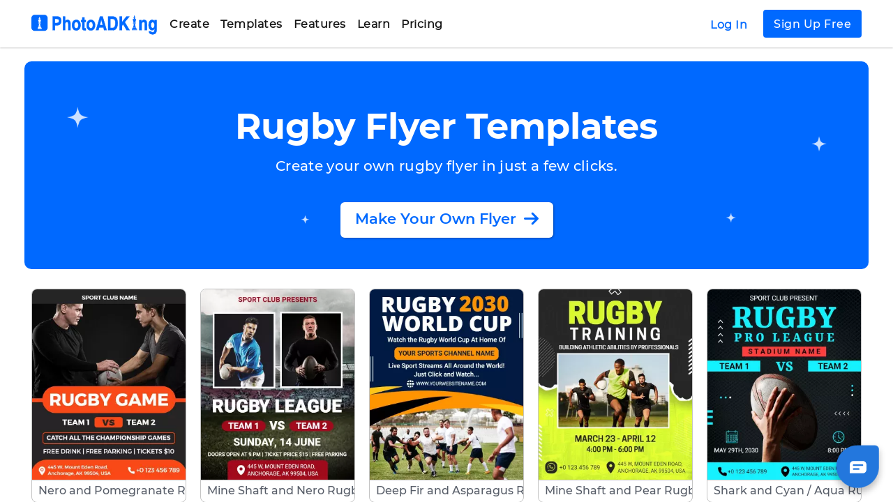

--- FILE ---
content_type: text/html; charset=UTF-8
request_url: https://photoadking.com/templates/flyers/rugby/
body_size: 58335
content:
<!DOCTYPE html>
<html lang="en">

<head>
  <meta charset="utf-8"/>
  <title>Free Rugby Flyer Templates - PhotoADKing</title>
  <meta name="theme-color" content="#317EFB"/>
  <meta name="viewport" content="width=device-width, initial-scale=1"/>
  <meta name="Description" content="Create rugby flyers with PhotoADKing's flyer maker. Customize rugby flyer templates in just a few clicks. No design skills are required. Get started now!
"/>
  <meta name="COPYRIGHT" content="PhotoADKing"/>
  <meta name="AUTHOR" content="PhotoADKing"/>
  <link rel="canonical" href="https://photoadking.com/templates/flyers/rugby/"/>

  <link rel="preload" href="https://photoadking.com/css/bootstrap.min.css" as="style">
  <link rel="preload" href="https://photoadking.com/css/new_css.css?v4.92" as="style">
  <link rel="preload" href="https://photoadking.com/css/new_style.css?v4.92" as="style">

  <link rel="stylesheet" href="https://photoadking.com/css/bootstrap.min.css" type="text/css" media="all"/>
  <link rel="stylesheet" href="https://photoadking.com/css/new_css.css?v4.92" type="text/css" media="all"/>
  <link rel="stylesheet" href="https://photoadking.com/css/new_style.css?v4.92" type="text/css" media="all"/>

  <link href='https://fonts.googleapis.com/css?family=Roboto' rel="stylesheet">
  <meta property="og:image:height" content="462">
  <meta property="og:image:width" content="883">
  <meta property="og:locale" content="en_US"/>
  <meta property="og:type" content="website"/>
  <meta property="og:title" content="Free Rugby Flyer Templates - PhotoADKing"/>
  <meta property="og:description" content="Create rugby flyers with PhotoADKing's flyer maker. Customize rugby flyer templates in just a few clicks. No design skills are required. Get started now!
"/>
  <meta property="og:image" content="https://photoadking.com/photoadking.png?v1.5"/>
  <meta property="og:url" content="https://photoadking.com/templates/flyers/rugby/"/>

  <meta name="twitter:title" content="Free Rugby Flyer Templates - PhotoADKing"/>
  <meta name="twitter:description" content="Create rugby flyers with PhotoADKing's flyer maker. Customize rugby flyer templates in just a few clicks. No design skills are required. Get started now!
"/>
  <meta name="twitter:image" content="https://photoadking.com/photoadking.png?v1.5"/>
  <meta name="twitter:url" content="https://photoadking.com">
  <meta http-equiv="Expires" content="1"/>

  <link rel="apple-touch-icon" sizes="57x57" href="https://d3jmn01ri1fzgl.cloudfront.net/photoadking/static_assets/web/favicon/apple-icon-57x57.png?v1.3">
  <link rel="apple-touch-icon" sizes="60x60" href="https://d3jmn01ri1fzgl.cloudfront.net/photoadking/static_assets/web/favicon/apple-icon-60x60.png?v1.3">
  <link rel="apple-touch-icon" sizes="72x72" href="https://d3jmn01ri1fzgl.cloudfront.net/photoadking/static_assets/web/favicon/apple-icon-72x72.png?v1.3">
  <link rel="apple-touch-icon" sizes="76x76" href="https://d3jmn01ri1fzgl.cloudfront.net/photoadking/static_assets/web/favicon/apple-icon-76x76.png?v1.3">
  <link rel="apple-touch-icon" sizes="114x114"
        href="https://d3jmn01ri1fzgl.cloudfront.net/photoadking/static_assets/web/favicon/apple-icon-114x114.png?v1.3">
  <link rel="apple-touch-icon" sizes="120x120"
        href="https://d3jmn01ri1fzgl.cloudfront.net/photoadking/static_assets/web/favicon/apple-icon-120x120.png?v1.3">
  <link rel="apple-touch-icon" sizes="144x144"
        href="https://d3jmn01ri1fzgl.cloudfront.net/photoadking/static_assets/web/favicon/apple-icon-144x144.png?v1.3">
  <link rel="apple-touch-icon" sizes="152x152"
        href="https://d3jmn01ri1fzgl.cloudfront.net/photoadking/static_assets/web/favicon/apple-icon-152x152.png?v1.3">
  <link rel="apple-touch-icon" sizes="180x180"
        href="https://d3jmn01ri1fzgl.cloudfront.net/photoadking/static_assets/web/favicon/apple-icon-180x180.png?v1.3">
  <link rel="icon" type="image/png" sizes="512x512"
        href="https://d3jmn01ri1fzgl.cloudfront.net/photoadking/static_assets/web/favicon/android-icon-512x512.png?v1.3">
  <link rel="icon" type="image/png" sizes="192x192"
        href="https://d3jmn01ri1fzgl.cloudfront.net/photoadking/static_assets/web/favicon/android-icon-192x192.png?v1.3">
  <link rel="icon" type="image/png" sizes="96x96"
        href="https://d3jmn01ri1fzgl.cloudfront.net/photoadking/static_assets/web/favicon/favicon-96x96.png?v1.3">
  <link rel="icon" type="image/png" sizes="48x48"
        href="https://d3jmn01ri1fzgl.cloudfront.net/photoadking/static_assets/web/favicon/android-icon-48x48.png?v1.3">
  <link rel="icon" type="image/png" sizes="32x32"
        href="https://d3jmn01ri1fzgl.cloudfront.net/photoadking/static_assets/web/favicon/favicon-32x32.png?v1.3">
  <link rel="icon" type="image/png" sizes="16x16"
        href="https://d3jmn01ri1fzgl.cloudfront.net/photoadking/static_assets/web/favicon/favicon-16x16.png?v1.3">
  <link rel="shortcut icon" type="image/icon" href="https://d3jmn01ri1fzgl.cloudfront.net/photoadking/static_assets/web/favicon/favicon.ico?v1.3">
  <link rel="icon" type="image/icon" href="https://d3jmn01ri1fzgl.cloudfront.net/photoadking/static_assets/web/favicon/favicon.ico?v1.3">
  <link rel="mask-icon" href="https://d3jmn01ri1fzgl.cloudfront.net/photoadking/static_assets/web/favicon/safari-pinned-tab.svg" color="#1b94df">
  <link rel="manifest" href="https://d3jmn01ri1fzgl.cloudfront.net/photoadking/static_assets/web/favicon/manifest.json?v1.3">
  <meta name="msapplication-TileColor" content="#ffffff">
  <link rel="preload" href="https://photoadking.com/fonts/Montserrat-Medium.ttf" as="font" crossorigin>
  <link rel="preload" href="https://photoadking.com/fonts/Montserrat-Bold.ttf" as="font" crossorigin>
  <link rel="preload" href="https://photoadking.com/fonts/Montserrat-SemiBold.ttf" as="font" crossorigin>
  <link rel="preload" href="https://photoadking.com/fonts/Montserrat-Regular.ttf" as="font" crossorigin>
  <link rel="preload" as="image" href="https://d3jmn01ri1fzgl.cloudfront.net/photoadking/static_assets/web/tmplate_bg.png" crossorigin>
  <script rel="preload" src="https://cdnjs.cloudflare.com/ajax/libs/popper.js/1.12.9/umd/popper.min.js"
    integrity="sha384-ApNbgh9B+Y1QKtv3Rn7W3mgPxhU9K/ScQsAP7hUibX39j7fakFPskvXusvfa0b4Q"
    crossorigin="anonymous"></script>
  <script src="https://unpkg.com/masonry-layout@4.2.2/dist/masonry.pkgd.min.js" async></script>
  <meta name="msapplication-TileImage" content="https://d3jmn01ri1fzgl.cloudfront.net/photoadking/static_assets/web/favicon/ms-icon-144x144.png?v1.3">
  <meta name="msapplication-config" content="https://d3jmn01ri1fzgl.cloudfront.net/photoadking/static_assets/web/favicon/browserconfig.xml">
  <meta name="theme-color" content="#ffffff">

  <script async src="https://www.googletagmanager.com/gtag/js?id=G-QT2F0WB1Q1"></script>
<script>
  if (window.location.host == 'photoadking.com') {
    window.dataLayer = window.dataLayer || [];
    function gtag(){dataLayer.push(arguments);}
    gtag('js', new Date());
    gtag('config', 'G-QT2F0WB1Q1');
    gtag('config', 'AW-400203403');
  }
</script>
<!-- Facebook Pixel Code -->


<!-- End Facebook Pixel Code -->


  
      <script type="application/ld+json">
      {
         "@context": "https://schema.org",
         "@type": "FAQPage",
         "name": "FAQs",
         "mainEntity": [{
           "@type": "Question",
           "name": "Can I create a design with custom dimensions?",
           "acceptedAnswer": {
             "@type": "Answer",
             "text": "<p class='mb-1'>Yes, you can create designs in any size. Click on the 'Create New' button in the top right corner and add your desired dimensions of the design.</p>"
           }
         },{
           "@type": "Question",
           "name": "In what format can I download my rugby flyer?",
           "acceptedAnswer": {
             "@type": "Answer",
             "text": "<p class='mb-1'>In the free version, you can download your rugby in JPG, PNG, and PDF format. Premium users can download their designs in transparent PNG as well.</p>"
           }
         },{
           "@type": "Question",
           "name": "Can I edit my rugby after I save it?",
           "acceptedAnswer": {
             "@type": "Answer",
             "text": "<p class='mb-1'>Yes, you can edit and save your rugby as many times as you like. You can find your design under the 'My Designs' section.</p>"
           }
         },{
           "@type": "Question",
           "name": "How many designs can I create with PhotoADKing's free version?",
           "acceptedAnswer": {
             "@type": "Answer",
             "text": "<p class='mb-1'>You can create 10 designs with a free version of PhotoADKing.</p>"
           }
         },{
           "@type": "Question",
           "name": "How can I search for any template in PhotoADKing?",
           "acceptedAnswer": {
             "@type": "Answer",
             "text": "<p class='mb-1'>You can search for any template within the home page in 3 steps. Just click on the 'search bar', type your desired template name, and press enter or click on the magnifier glass.</p>"
           }
         },{
           "@type": "Question",
           "name": "How Can I learn PhotoADKing?",
           "acceptedAnswer": {
             "@type": "Answer",
             "text": "<p class='mb-1'>You can follow PhotoADKing's YouTube Playlist 'Tutorials' to learn 80+ functionalities of PhotoADKing.</p>"
           }
         }]
       }
    </script>
  
  
</head>

<body class="position-relative">
<div class="w-100">
  <div class="fchat-wrapper-div">
    <img src="https://photoadking.com/images/BG_shadow.png" id="chat_icon" width="90" height="90" onclick="initializeFeshchat()" alt="freshchat icon"
         class="fchat-bg-style">
    <img src="https://photoadking.com/images/chat.svg" id="chat_ic" class="fchat-chat-icon" height="24" width="24" alt="chat icon"
         onclick="initializeFeshchat()">

    <img src="https://photoadking.com/images/rolling.svg" id="loader_ic" class="disply-none fchat-loder-icon" height="24" alt="loading icon"
         width="24">
  </div>

</div>
<div class="l-body-container bg-white" id="mainbody">
  <div class="c-con-pedding">
  <div class="w-100 privacy-header-bg l-blue-bg position-relative sec-first c-header-template-bg" id="Home">
      <!-- <div id="header"></div> -->
      <div class="w-100">
        <ul class="l-mob-menu-container" id="mobmenu">
          <li class="px-4 pb-1 pt-cust-18"><a href="https://photoadking.com/app/#/" target="_blank" class="btn btn-sm w-100 loginbtn_link">Log
              In</a>
          </li>
          <li class="px-4 py-2 mb-2"><a href="https://photoadking.com/app/#/sign-up" target="_blank" class="btn btn-sm w-100 signupbtn_link">Sign
              Up
              Free</a></li>
          <li>
            <a onmousedown="openExpansion('#mob_create')" data-parent="#Home" class="position-relative" href="#mob_create" data-toggle="collapse" aria-expanded="false">Create<svg class="ul-header-list-img" xmlns="http://www.w3.org/2000/svg" version="1.0" viewBox="0 0 1024.000000 1024.000000" preserveAspectRatio="xMidYMid meet">
                <g transform="translate(0.000000,1024.000000) scale(0.100000,-0.100000)" fill="#424d5c" stroke="none">
                  <path d="M2832 10229 c-287 -44 -523 -262 -593 -549 -19 -79 -17 -260 4 -340 22 -83 76 -197 122 -256 19 -26 909 -927 1978 -2001 1068 -1075 1942 -1958 1942 -1962 0 -4 -877 -889 -1948 -1966 -1173 -1179 -1965 -1982 -1989 -2017 -87 -129 -122 -245 -122 -408 0 -131 16 -206 68 -315 94 -197 260 -332 475 -386 119 -30 282 -24 396 15 174 59 34 -75 2456 2360 1226 1233 2246 2264 2265 2291 54 74 101 178 120 262 25 113 16 293 -20 398 -59 172 67 40 -2346 2467 -1226 1232 -2251 2256 -2277 2276 -63 45 -174 98 -246 116 -77 20 -208 27 -285 15z">
                  </path>
                </g>
              </svg></a>
            <div id="mob_create" class="collapse in">
              <ul style="padding-left: 15px;">
                <li><a href="https://photoadking.com/create/online-graphic-maker/" class="remove-style" onclick="hideOverlay()">Graphic
                    Maker</a></li>
                <li><a href="https://photoadking.com/create/video-templates/" class="remove-style" onclick="hideOverlay()">Promo Video
                    Maker</a></li>
                <li><a href="https://photoadking.com/create/youtube-intro-maker/" class="remove-style" onclick="hideOverlay()">Intro
                    Maker</a></li>
              </ul>
            </div>
          </li>
          <li>
            <a onclick="openExpansion('#mob_templates')" data-parent="#Home" class="position-relative" href="#mob_templates" data-toggle="collapse" aria-expanded="false">templates<svg class="ul-header-list-img" xmlns="http://www.w3.org/2000/svg" version="1.0" viewBox="0 0 1024.000000 1024.000000" preserveAspectRatio="xMidYMid meet">
                <g transform="translate(0.000000,1024.000000) scale(0.100000,-0.100000)" fill="#424d5c" stroke="none">
                  <path d="M2832 10229 c-287 -44 -523 -262 -593 -549 -19 -79 -17 -260 4 -340 22 -83 76 -197 122 -256 19 -26 909 -927 1978 -2001 1068 -1075 1942 -1958 1942 -1962 0 -4 -877 -889 -1948 -1966 -1173 -1179 -1965 -1982 -1989 -2017 -87 -129 -122 -245 -122 -408 0 -131 16 -206 68 -315 94 -197 260 -332 475 -386 119 -30 282 -24 396 15 174 59 34 -75 2456 2360 1226 1233 2246 2264 2265 2291 54 74 101 178 120 262 25 113 16 293 -20 398 -59 172 67 40 -2346 2467 -1226 1232 -2251 2256 -2277 2276 -63 45 -174 98 -246 116 -77 20 -208 27 -285 15z">
                  </path>
                </g>
              </svg></a>
            <div id="mob_templates" class="collapse">
              <ul style="padding-left: 0px;">
                <li><a onclick="openSubcatExpansion('#social')" class="position-relative" href="#social" data-toggle="collapse" aria-expanded="false"><span class="pl-3">Social Media</span><svg class=" ul-header-list-img" xmlns="http://www.w3.org/2000/svg" version="1.0" viewBox="0 0 1024.000000 1024.000000" preserveAspectRatio="xMidYMid meet">
                      <g transform="translate(0.000000,1024.000000) scale(0.100000,-0.100000)" fill="#424d5c" stroke="none">
                        <path d="M2832 10229 c-287 -44 -523 -262 -593 -549 -19 -79 -17 -260 4 -340 22 -83 76 -197 122 -256 19 -26 909 -927 1978 -2001 1068 -1075 1942 -1958 1942 -1962 0 -4 -877 -889 -1948 -1966 -1173 -1179 -1965 -1982 -1989 -2017 -87 -129 -122 -245 -122 -408 0 -131 16 -206 68 -315 94 -197 260 -332 475 -386 119 -30 282 -24 396 15 174 59 34 -75 2456 2360 1226 1233 2246 2264 2265 2291 54 74 101 178 120 262 25 113 16 293 -20 398 -59 172 67 40 -2346 2467 -1226 1232 -2251 2256 -2277 2276 -63 45 -174 98 -246 116 -77 20 -208 27 -285 15z">
                        </path>
                      </g>
                    </svg></a>
                  <div id="social" class="sub-opt collapse">
                    <ul style="padding-left: 30px;">
                      <li><a href="https://photoadking.com/templates/facebook-cover/" class="remove-style" onclick="hideOverlay()">Facebook
                          Cover </a></li>
                      <li><a href="https://photoadking.com/templates/social-media-post/facebook-post/" class="remove-style" onclick="hideOverlay()">Facebook
                          Post</a></li>
                      <li><a href="https://photoadking.com/templates/instagram-post/" class="remove-style" onclick="hideOverlay()">Instagram
                          Post</a></li>
                      <li><a href="https://photoadking.com/templates/social-story/instagram-story/" class="remove-style" onclick="hideOverlay()">Instagram
                          Story</a></li>
                      <li><a href="https://photoadking.com/templates/linkedin-banner/" class="remove-style" onclick="hideOverlay()">LinkedIn
                          Cover</a></li>
                      <li><a href="https://photoadking.com/templates/pinterest-post/" class="remove-style" onclick="hideOverlay()">Pinterest
                          Graphic</a></li>
                      <li><a href="https://photoadking.com/templates/youtube-channel-art/" class="remove-style" onclick="hideOverlay()">YouTube
                          Channel Art</a>
                      <li><a href="https://photoadking.com/templates/youtube-thumbnail/" class="remove-style" onclick="hideOverlay()">YouTube
                          Thumbnail</a></li>
                    </ul>
                  </div>
                </li>
                <li><a onclick="openSubcatExpansion('#Marketing')" class="position-relative" href="#Marketing" data-toggle="collapse" aria-expanded="false"><span class="pl-3">Marketing</span><svg class=" ul-header-list-img" xmlns="http://www.w3.org/2000/svg" version="1.0" viewBox="0 0 1024.000000 1024.000000" preserveAspectRatio="xMidYMid meet">
                      <g transform="translate(0.000000,1024.000000) scale(0.100000,-0.100000)" fill="#424d5c" stroke="none">
                        <path d="M2832 10229 c-287 -44 -523 -262 -593 -549 -19 -79 -17 -260 4 -340 22 -83 76 -197 122 -256 19 -26 909 -927 1978 -2001 1068 -1075 1942 -1958 1942 -1962 0 -4 -877 -889 -1948 -1966 -1173 -1179 -1965 -1982 -1989 -2017 -87 -129 -122 -245 -122 -408 0 -131 16 -206 68 -315 94 -197 260 -332 475 -386 119 -30 282 -24 396 15 174 59 34 -75 2456 2360 1226 1233 2246 2264 2265 2291 54 74 101 178 120 262 25 113 16 293 -20 398 -59 172 67 40 -2346 2467 -1226 1232 -2251 2256 -2277 2276 -63 45 -174 98 -246 116 -77 20 -208 27 -285 15z">
                        </path>
                      </g>
                    </svg></a>
                  <div id="Marketing" class="sub-opt collapse">
                    <ul style="padding-left: 30px;">
                      <li><a href="https://photoadking.com/templates/flyers/" class="remove-style" onclick="hideOverlay()">Flyer</a></li>
                      <li><a href="https://photoadking.com/templates/posters/" class="remove-style" onclick="hideOverlay()">Poster</a>
                      </li>
                      <li><a href="https://photoadking.com/templates/brochures/" class="remove-style" onclick="hideOverlay()">Brochure</a>
                      </li>
                      <li><a href="https://photoadking.com/templates/business-card/" class="remove-style" onclick="hideOverlay()">Business
                          Card</a></li>
                      <li><a href="https://photoadking.com/templates/gift-certificate/" class="remove-style" onclick="hideOverlay()">Gift
                          Certificate</a></li>
                    </ul>
                  </div>
                </li>
                <li><a onclick="openSubcatExpansion('#Blogging')" class="position-relative" href="#Blogging" data-toggle="collapse" aria-expanded="false"><span class="pl-3">Blogging</span><svg class=" ul-header-list-img" xmlns="http://www.w3.org/2000/svg" version="1.0" viewBox="0 0 1024.000000 1024.000000" preserveAspectRatio="xMidYMid meet">
                      <g transform="translate(0.000000,1024.000000) scale(0.100000,-0.100000)" fill="#424d5c" stroke="none">
                        <path d="M2832 10229 c-287 -44 -523 -262 -593 -549 -19 -79 -17 -260 4 -340 22 -83 76 -197 122 -256 19 -26 909 -927 1978 -2001 1068 -1075 1942 -1958 1942 -1962 0 -4 -877 -889 -1948 -1966 -1173 -1179 -1965 -1982 -1989 -2017 -87 -129 -122 -245 -122 -408 0 -131 16 -206 68 -315 94 -197 260 -332 475 -386 119 -30 282 -24 396 15 174 59 34 -75 2456 2360 1226 1233 2246 2264 2265 2291 54 74 101 178 120 262 25 113 16 293 -20 398 -59 172 67 40 -2346 2467 -1226 1232 -2251 2256 -2277 2276 -63 45 -174 98 -246 116 -77 20 -208 27 -285 15z">
                        </path>
                      </g>
                    </svg></a>
                  <div id="Blogging" class="sub-opt collapse">
                    <ul style="padding-left: 30px;">
                      <li><a href="https://photoadking.com/templates/infographics/" class="remove-style" onclick="hideOverlay()">Infographic</a>
                      </li>
                      <li><a href="https://photoadking.com/templates/book-cover/e-book/" class="remove-style" onclick="hideOverlay()">E-Book</a>
                      </li>
                      <li><a href="https://photoadking.com/templates/blog-image/" class="remove-style" onclick="hideOverlay()">Blog
                          Graphic</a></li>
                      <li><a href="https://photoadking.com/templates/storyboard/" class="remove-style" onclick="hideOverlay()">Storyboard</a>
                      </li>
                      <li><a href="https://photoadking.com/templates/album-covers/" class="remove-style" onclick="hideOverlay()">Album
                          Cover </a></li>
                      <li><a href="https://photoadking.com/templates/email-header/" class="remove-style" onclick="hideOverlay()">Email
                          Header</a></li>
                    </ul>
                  </div>
                </li>
                <li><a onclick="openSubcatExpansion('#personal')" class="position-relative" href="#personal" data-toggle="collapse" aria-expanded="false"><span class="pl-3">Personal</span><svg class=" ul-header-list-img" xmlns="http://www.w3.org/2000/svg" version="1.0" viewBox="0 0 1024.000000 1024.000000" preserveAspectRatio="xMidYMid meet">
                      <g transform="translate(0.000000,1024.000000) scale(0.100000,-0.100000)" fill="#424d5c" stroke="none">
                        <path d="M2832 10229 c-287 -44 -523 -262 -593 -549 -19 -79 -17 -260 4 -340 22 -83 76 -197 122 -256 19 -26 909 -927 1978 -2001 1068 -1075 1942 -1958 1942 -1962 0 -4 -877 -889 -1948 -1966 -1173 -1179 -1965 -1982 -1989 -2017 -87 -129 -122 -245 -122 -408 0 -131 16 -206 68 -315 94 -197 260 -332 475 -386 119 -30 282 -24 396 15 174 59 34 -75 2456 2360 1226 1233 2246 2264 2265 2291 54 74 101 178 120 262 25 113 16 293 -20 398 -59 172 67 40 -2346 2467 -1226 1232 -2251 2256 -2277 2276 -63 45 -174 98 -246 116 -77 20 -208 27 -285 15z">
                        </path>
                      </g>
                    </svg></a>
                  <div id="personal" class="sub-opt collapse">
                    <ul style="padding-left: 30px;">
                      <li><a href="https://photoadking.com/templates/invitations/" class="remove-style" onclick="hideOverlay()">Invitation</a>
                      </li>
                      <li><a href="https://photoadking.com/templates/resume/" class="remove-style" onclick="hideOverlay()">Resume</a></li>
                      <li><a href="https://photoadking.com/templates/biodata/" class="remove-style" onclick="hideOverlay()">Bio-Data</a>
                      </li>
                      <li><a href="https://photoadking.com/templates/planners/" class="remove-style" onclick="hideOverlay()">Planner</a>
                      </li>
                      <li><a href="https://photoadking.com/templates/postcard-templates/" class="remove-style" onclick="hideOverlay()">Postcard</a></li>
                      <li><a href="https://photoadking.com/templates/greeting-cards/" class="remove-style" onclick="hideOverlay()">Greeting</a>
                      </li>
                    </ul>
                  </div>
                </li>
                <li><a onclick="openSubcatExpansion('#Business')" class="position-relative" href="#Business" data-toggle="collapse" aria-expanded="false"><span class="pl-3">Business</span><svg class=" ul-header-list-img" xmlns="http://www.w3.org/2000/svg" version="1.0" viewBox="0 0 1024.000000 1024.000000" preserveAspectRatio="xMidYMid meet">
                      <g transform="translate(0.000000,1024.000000) scale(0.100000,-0.100000)" fill="#424d5c" stroke="none">
                        <path d="M2832 10229 c-287 -44 -523 -262 -593 -549 -19 -79 -17 -260 4 -340 22 -83 76 -197 122 -256 19 -26 909 -927 1978 -2001 1068 -1075 1942 -1958 1942 -1962 0 -4 -877 -889 -1948 -1966 -1173 -1179 -1965 -1982 -1989 -2017 -87 -129 -122 -245 -122 -408 0 -131 16 -206 68 -315 94 -197 260 -332 475 -386 119 -30 282 -24 396 15 174 59 34 -75 2456 2360 1226 1233 2246 2264 2265 2291 54 74 101 178 120 262 25 113 16 293 -20 398 -59 172 67 40 -2346 2467 -1226 1232 -2251 2256 -2277 2276 -63 45 -174 98 -246 116 -77 20 -208 27 -285 15z">
                        </path>
                      </g>
                    </svg></a>
                  <div id="Business" class="sub-opt collapse">
                    <ul style="padding-left: 30px;">
                      <li><a href="https://photoadking.com/templates/logo/" class="remove-style" onclick="hideOverlay()">Logo</a></li>
                      <li><a href="https://photoadking.com/templates/invoice-templates/" class="remove-style" onclick="hideOverlay()">Invoice</a></li>
                      <li><a href="https://photoadking.com/letterhead-maker/ " class="remove-style" onclick="hideOverlay()">Letterhead</a>
                      </li>
                      <li><a href="https://photoadking.com/presentation-maker/" class="remove-style" onclick="hideOverlay()">Presentation</a></li>
                      <li><a href="https://photoadking.com/templates/certificate/" class="remove-style" onclick="hideOverlay()">Certificate</a>
                      </li>
                      <li><a href="https://photoadking.com/templates/restaurant-menu/" class="remove-style" onclick="hideOverlay()">Menu</a>
                      </li>
                    </ul>
                  </div>
                </li>
              </ul>
            </div>
          </li>

          <li><a onclick="openExpansion('#mob_features')" class="position-relative" data-parent="#Home" href="#mob_features" data-toggle="collapse" aria-expanded="false">Features<svg class="ul-header-list-img" xmlns="http://www.w3.org/2000/svg" version="1.0" viewBox="0 0 1024.000000 1024.000000" preserveAspectRatio="xMidYMid meet">
                <g transform="translate(0.000000,1024.000000) scale(0.100000,-0.100000)" fill="#424d5c" stroke="none">
                  <path d="M2832 10229 c-287 -44 -523 -262 -593 -549 -19 -79 -17 -260 4 -340 22 -83 76 -197 122 -256 19 -26 909 -927 1978 -2001 1068 -1075 1942 -1958 1942 -1962 0 -4 -877 -889 -1948 -1966 -1173 -1179 -1965 -1982 -1989 -2017 -87 -129 -122 -245 -122 -408 0 -131 16 -206 68 -315 94 -197 260 -332 475 -386 119 -30 282 -24 396 15 174 59 34 -75 2456 2360 1226 1233 2246 2264 2265 2291 54 74 101 178 120 262 25 113 16 293 -20 398 -59 172 67 40 -2346 2467 -1226 1232 -2251 2256 -2277 2276 -63 45 -174 98 -246 116 -77 20 -208 27 -285 15z">
                  </path>
                </g>
              </svg></a>
            <div id="mob_features" class="collapse">
              <ul style="padding-left: 15px;">
                <li><a href="https://photoadking.com/features/online-graphic-editor/" class="remove-style" onclick="hideOverlay()">Graphic
                    Editor</a></li>
                <li><a href="https://photoadking.com/features/online-video-maker/" class="remove-style" onclick="hideOverlay()">Video
                    Maker</a></li>
                <li><a href="https://photoadking.com/features/free-intro-maker/" class="remove-style" onclick="hideOverlay()">Intro
                    Editor</a></li>
              </ul>
            </div>
          </li>
          <li><a onclick="openExpansion('#mob_learn')" class="position-relative" href="#mob_learn" data-parent="#Home" data-toggle="collapse" aria-expanded="false">Learn<svg class="ul-header-list-img" xmlns="http://www.w3.org/2000/svg" version="1.0" viewBox="0 0 1024.000000 1024.000000" preserveAspectRatio="xMidYMid meet">
                <g transform="translate(0.000000,1024.000000) scale(0.100000,-0.100000)" fill="#424d5c" stroke="none">
                  <path d="M2832 10229 c-287 -44 -523 -262 -593 -549 -19 -79 -17 -260 4 -340 22 -83 76 -197 122 -256 19 -26 909 -927 1978 -2001 1068 -1075 1942 -1958 1942 -1962 0 -4 -877 -889 -1948 -1966 -1173 -1179 -1965 -1982 -1989 -2017 -87 -129 -122 -245 -122 -408 0 -131 16 -206 68 -315 94 -197 260 -332 475 -386 119 -30 282 -24 396 15 174 59 34 -75 2456 2360 1226 1233 2246 2264 2265 2291 54 74 101 178 120 262 25 113 16 293 -20 398 -59 172 67 40 -2346 2467 -1226 1232 -2251 2256 -2277 2276 -63 45 -174 98 -246 116 -77 20 -208 27 -285 15z">
                  </path>
                </g>
              </svg></a>
            <div id="mob_learn" class="collapse">
              <ul style="padding-left: 15px;">
                <li><a href="https://blog.photoadking.com/" class="remove-style" onclick="hideOverlay()">Getting
                    Started</a></li>
                <li><a href="https://blog.photoadking.com/ideas-and-inspirations/" class="remove-style" onclick="hideOverlay()">Design
                    Inspiration</a></li>
                <li><a href="https://blog.photoadking.com/video-marketing/" class="remove-style" onclick="hideOverlay()">Marketing Mania</a>
                </li>
                <li><a href="https://blog.photoadking.com/how-to-make/" class="remove-style" onclick="hideOverlay()">Tutorials</a></li>
                <li><a href="https://photoadking.com/whats-new/" class="remove-style" onclick="hideOverlay()">What's New</a></li>
              </ul>
            </div>
          </li>
          <li><a onclick="openExpansion('#mob_pricing')" class="position-relative" data-parent="#Home" href="#mob_pricing" data-toggle="collapse" aria-expanded="false">Pricing<svg class="ul-header-list-img" xmlns="http://www.w3.org/2000/svg" version="1.0" viewBox="0 0 1024.000000 1024.000000" preserveAspectRatio="xMidYMid meet">
                <g transform="translate(0.000000,1024.000000) scale(0.100000,-0.100000)" fill="#424d5c" stroke="none">
                  <path d="M2832 10229 c-287 -44 -523 -262 -593 -549 -19 -79 -17 -260 4 -340 22 -83 76 -197 122 -256 19 -26 909 -927 1978 -2001 1068 -1075 1942 -1958 1942 -1962 0 -4 -877 -889 -1948 -1966 -1173 -1179 -1965 -1982 -1989 -2017 -87 -129 -122 -245 -122 -408 0 -131 16 -206 68 -315 94 -197 260 -332 475 -386 119 -30 282 -24 396 15 174 59 34 -75 2456 2360 1226 1233 2246 2264 2265 2291 54 74 101 178 120 262 25 113 16 293 -20 398 -59 172 67 40 -2346 2467 -1226 1232 -2251 2256 -2277 2276 -63 45 -174 98 -246 116 -77 20 -208 27 -285 15z">
                  </path>
                </g>
              </svg></a>
            <div id="mob_pricing" class="collapse">
              <ul style="padding-left: 15px;">
                <li><a href="https://photoadking.com/go-premium/" class="remove-style" onclick="hideOverlay()">Free</a></li>
                <li><a href="https://photoadking.com/go-premium/" class="remove-style" onclick="hideOverlay()">Pro</a></li>
                <!--
               if you want to add other option in pricing then uncomment below code
                <li><a href="" class="remove-style">Enterprise</a></li>
              <li><a href="" class="remove-style">Education</a></li>
              <li><a href="" class="remove-style">Nonprofits</a></li> -->
              </ul>
            </div>
          </li>
          <!--  <li id="hd-login"><a href="app/#/login">Login</a></li>
          <li><a href="app/#/sign-up" id="rlp-text-mob">Signup</a></li> -->
        </ul>
        <div class="overlay" style="display: none;"></div>
        <div class="l-transition-5 l-header-big bg-white" id="docHeader">
          <div class="col-12 col-lg-12 col-md-12 col-sm-12 l-min-md-pd px-0 m-auto"> <a href="https://photoadking.com/">

              <div class="l-logo-div float-left ml-0 pl-0"> <img src="https://photoadking.com/images/photoadking.svg" data-src="https://photoadking.com/images/photoadking.svg" alt="image not available" width="180" height="39" id="brand_logo1" class="l-blue-logo"> <img src="https://photoadking.com/images/photoadking.svg" width="180" height="39" data-src="https://photoadking.com/images/photoadking.svg" id="brand_logo2" alt="image not available" class="l-wht-logo"> <img src="https://photoadking.com/images/photoadking.svg" width="180" height="39" id="brand_logo3" data-src="https://photoadking.com/images/photoadking.svg" alt="image not available" class="l-white-logo"></div>
            </a>
            <div class="float-left l-menu align-items-center">
              <ul class="l-menu-container  mt-10px">
                <li><a id="home_lnk" href="https://photoadking.com/create/online-graphic-maker/" name="home-btn" role="button" data-html="true" data-content='<div class="row m-0 p-8px mt-1 createbtn">
                  <div class="col-4 m-0 pl-20">
                    <a href="https://photoadking.com/create/online-graphic-maker/"><div class="popover-image"><img src="https://photoadking.com/images/Resources/Create_graphic_design.png" width="160px" height="111px" alt="" ></div></a>
                    <a class="remove-style" href="https://photoadking.com/create/online-graphic-maker/"><h4 class="header-popover-heading">Graphic Maker</h4></a>
                    <p class="header-popover-desc">Create stunning graphics with graphic design templates. </p>
                  </div>
                  <div class="col-4 m-0 pl-20">
                    <div class="text-center popover-image">
                      <a href="https://photoadking.com/create/video-templates/"><img src="https://photoadking.com/images/Resources/Create_promo_video.png" width="160px" height="111px" alt="" class="popover-image"></a>
                    </div>
                    <a class="remove-style" href="https://photoadking.com/create/video-templates/"><h4 class="header-popover-heading">Promo Video</h4></a>
                    <p class="header-popover-desc">Create short video ads with promo video maker. </p>
                  </div>
                  <div class="col-4 m-0 pl-20">
                    <div class="popover-image text-right ">
                    <a href="https://photoadking.com/create/youtube-intro-maker/"><img src="https://photoadking.com/images/Resources/Create_intro_maker.png" width="160px" height="111px" alt="" class="popover-image text-right" >
                    </div>
                    <a class="remove-style" href="https://photoadking.com/create/youtube-intro-maker/"><h4 class="header-popover-heading">Intro Maker</h4></a>
                    <p class="header-popover-desc">Create stunning YouTube video intro with templates.</p>
                  </div>
                </div>'>Create </a></li>
                <li><a id="template_lnk" name="template-btn" href="https://photoadking.com/templates/" role="button" data-html="true" data-content='<div class="row m-0 templatebtn small-templatebtn p-8px mt-1">
                    <div class="col-20 m-0 pl-20">
                      <a ><div class="popover-image"><img src="https://photoadking.com/images/Resources/Template_Social_media.png" width="160px" height="111px" alt="" ></div></a>
                      <a  class="remove-style"><h4 class="header-popover-heading">Social Media</h4></a>
                      <a class="template-link" href="https://photoadking.com/templates/facebook-cover/">Facebook Cover </a>
                      <a class="template-link" href="https://photoadking.com/templates/social-media-post/facebook-post/">Facebook Post</a>
                      <a class="template-link" href="https://photoadking.com/templates/instagram-post/">Instagram Post</a>
                      <a class="template-link" href="https://photoadking.com/templates/social-story/instagram-story/">Instagram Story</a>
                      <a class="template-link" href="https://photoadking.com/templates/linkedin-banner/">LinkedIn Cover</a>
                      <a class="template-link" href="https://photoadking.com/templates/pinterest-post/">Pinterest Graphic</a>
                      <a class="template-link" href="https://photoadking.com/templates/youtube-channel-art/">YouTube Channel Art</a>
                      <a class="template-link" href="https://photoadking.com/templates/youtube-thumbnail/">YouTube Thumbnail</a>
                      </div>

                    <div class="col-20 m-0 pl-20">
                      <div class="text-left popover-image">
                        <a ><img src="https://photoadking.com/images/Resources/Template_marketing.png" width="160px" height="111px" alt="" ></a>
                      </div>
                      <a  class="remove-style"><h4 class="header-popover-heading">Marketing</h4></a>
                      <a class="template-link" href="https://photoadking.com/templates/flyers/">Flyer</a><a class="template-link" href="https://photoadking.com/templates/posters/">Poster</a><a class="template-link" href="https://photoadking.com/templates/brochures/">Brochure</a><a class="template-link" href="https://photoadking.com/templates/business-card/">Business Card</a><a class="template-link" href="https://photoadking.com/templates/gift-certificate/">Gift Certificate</a>
                    </div>
                    <div class="col-20 m-0 pl-20">
                      <div class="text-left popover-image">
                        <a ><img src="https://photoadking.com/images/Resources/Template_blogging.png" width="160px" height="111px" alt="" ></a>
                      </div>
                      <a  class="remove-style"><h4 class="header-popover-heading">Blogging</h4></a>
                      <a class="template-link" href="https://photoadking.com/templates/infographics/">Infographic</a><a class="template-link" href="https://photoadking.com/templates/book-cover/e-book/">E-Book</a><a class="template-link" href="https://photoadking.com/templates/blog-image/">Blog Graphic</a><a class="template-link" href="https://photoadking.com/templates/storyboard/">Storyboard</a><a class="template-link" href="https://photoadking.com/templates/album-covers/">Album Cover</a><a class="template-link" href="https://photoadking.com/templates/email-header/">Email Header</a>
                    </div>
                    <div class="col-20 m-0 pl-20">
                      <div class="text-left popover-image">
                        <a ><img src="https://photoadking.com/images/Resources/Template_Personal.png" width="160px" height="111px" alt="" ></a>
                      </div>
                      <a  class="remove-style"><h4 class="header-popover-heading">Personal</h4></a>
                      <a class="template-link" href="https://photoadking.com/templates/invitations/">Invitation</a><a class="template-link" href="https://photoadking.com/templates/resume/">Resume</a><a class="template-link" href="https://photoadking.com/templates/biodata/">Bio-Data</a><a class="template-link" href="https://photoadking.com/templates/planners/">Planner</a><a class="template-link" href="https://photoadking.com/templates/postcard-templates/">Postcard</a><a class="template-link" href="https://photoadking.com/templates/greeting-cards/">Greeting</a>
                    </div>
                    <div class="col-20 m-0 pl-20">
                      <div class="text-left popover-image">
                        <a ><img src="https://photoadking.com/images/Resources/Template_business.png" width="160px" height="111px" alt="" ></a>
                      </div>
                      <a  class="remove-style"><h4 class="header-popover-heading">Business</h4></a>
                      <a class="template-link" href="https://photoadking.com/templates/logo/">Logo</a><a class="template-link" href="https://photoadking.com/templates/invoice-templates/">Invoice</a><a class="template-link" href="https://photoadking.com/letterhead-maker/ ">Letterhead</a><a class="template-link" href="https://photoadking.com/presentation-maker/">Presentation</a><a class="template-link" href="https://photoadking.com/templates/certificate/">Certificate</a><a class="template-link" href="https://photoadking.com/templates/restaurant-menu/">Menu</a>
                    </div>
                  </div>'> Templates</a></li>
                <li><a id="goFeatures" href="https://photoadking.com/features/online-graphic-editor/" name="feature-btn" role="button" data-html="true" data-content='<div class="row m-0 p-8px mt-1 createbtn">
                <div class="col-4 m-0 pl-20">
                  <a href="https://photoadking.com/features/online-graphic-editor/"><div class="popover-image"><img src="https://photoadking.com/images/Resources/Feature_graphic_editor.png" width="160px" height="111px" alt="" ></div></a>
                  <a href="https://photoadking.com/features/online-graphic-editor/"  class="remove-style"><h4 class="header-popover-heading">Graphic Editor</h4></a>
                  <p class="header-popover-desc">Designing made easy with PhotoADKing&apos;s online graphic editor.</p>
                </div>
                <div class="col-4 m-0 pl-20">
                  <div class="text-center popover-image">
                    <a href="https://photoadking.com/features/online-video-maker/"><img src="https://photoadking.com/images/Resources/Feature_video_maker.png" width="160px" height="111px" alt="" ></a>
                  </div>
                  <a href="https://photoadking.com/features/online-video-maker/"  class="remove-style"><h4 class="header-popover-heading">Video Maker</h4></a>
                  <p class="header-popover-desc">Easy to use short video maker for your business.</p>
                </div>
                <div class="col-4 m-0 pl-20">
                  <div class="text-right popover-image">
                  <a href="https://photoadking.com/features/free-intro-maker/"><img src="https://photoadking.com/images/Resources/Feature_Intro_editor.png" width="160px" height="111px" alt="" class=" text-right" >
                  </div>
                  <a href="https://photoadking.com/features/free-intro-maker/" class="remove-style"><h4 class="header-popover-heading">Intro Editor</h4></a>
                  <p class="header-popover-desc">Customize intro templates with ease.</p>
                </div>
              </div>'>Features</a></li>
                <li><a id="learn_lnk" href="https://blog.photoadking.com/" name="learn-btn" role="button" data-html="true" data-content='<div class="row m-0 p-8px mt-1 featurebtn">
              <div class="col m-0 pl-20">
                <a href="https://blog.photoadking.com/"><div class="popover-image"><img src="https://photoadking.com/images/Resources/Learn_getting_started.png" width="160px" height="111px" alt="" ></div></a>
                <a href="https://blog.photoadking.com/" class="remove-style"><h4 class="header-popover-heading">Getting Started</h4></a>
                <p class="header-popover-desc">Get started with your next design ideas.</p>
              </div>
              <div class="col m-0 pl-20">
                <div class="text-left popover-image">
                  <a href="https://blog.photoadking.com/ideas-and-inspirations/"><img src="https://photoadking.com/images/Resources/Learn_design_inspiration.png" width="160px" height="111px" alt="" ></a>
                </div>
                <a href="https://blog.photoadking.com/ideas-and-inspirations/"  class="remove-style"><h4 class="header-popover-heading">Design Inspiration</h4></a>
                <p class="header-popover-desc">Get ideas & inspiration for your next design project.</p>
              </div>
              <div class="col m-0 pl-20">
                <div class="text-left popover-image">
                  <a href="https://blog.photoadking.com/video-marketing/"><img src="https://photoadking.com/images/Resources/Learn_marketing_mania.png" width="160px" height="111px" alt="" ></a>
                </div>
                <a href="https://blog.photoadking.com/video-marketing/"  class="remove-style"><h4 class="header-popover-heading">Marketing Mania</h4></a>
                <p class="header-popover-desc">Creative marketing ideas to boost your business.</p>
              </div>
              <div class="col m-0 pl-20">
                <div class="text-left popover-image">
                  <a href="https://blog.photoadking.com/how-to-make/"><img src="https://photoadking.com/images/Resources/Learn_tutorials.png" width="160px" height="111px" alt="" ></a>
                </div>
                <a href="https://blog.photoadking.com/how-to-make/"  class="remove-style"><h4 class="header-popover-heading">Tutorials</h4></a>
                <p class="header-popover-desc">Step-by-step tutorial for designing from scratch in PhotoADKing.</p>
              </div>
              <div class="col m-0 pl-20">
                <div class="text-right popover-image">
                <a href="https://photoadking.com/whats-new/"><img src="https://photoadking.com/images/Resources/Learn_whats_new.png" width="160px" height="111px" alt="" class=" text-right" >
                </div>
                <a href="https://photoadking.com/whats-new/"  class="remove-style"><h4 class="header-popover-heading">What&apos;s New</h4></a>
                <p class="header-popover-desc">It&apos;s a time to take advantage of our new updates.</p>
              </div>
            </div>'>Learn</a></li>
                <li><a id="primium_lnk" href="https://photoadking.com/go-premium/" name="pricing-btn" role="button" data-html="true" data-content='<div class="row m-0 p-8px mt-1 pricingbtn">
            <div class="col-6 m-0 pl-20">
              <a href="https://photoadking.com/go-premium/"><div class="popover-image"><img src="https://photoadking.com/images/Resources/Pricing_free.png" width="160px" height="111px" alt="" ></div></a>
              <a href="https://photoadking.com/go-premium/" class="remove-style"><h4 class="header-popover-heading">Free</h4></a>
              <p class="header-popover-desc">Quickly create and download designs for any occasion. Use it as long as you want.</p>
            </div>
            <div class="col-6 m-0 pl-20">
              <div class="text-left popover-image">
                <a href="https://photoadking.com/go-premium/" ><img src="https://photoadking.com/images/Resources/Pricing_pro.png" width="160px" height="111px" alt="" ></a>
              </div>
              <a href="https://photoadking.com/go-premium/" class="remove-style"><h4 class="header-popover-heading">Pro</h4></a>
              <p class="header-popover-desc">Easily create unlimited branded videos and get unlimited templates and more content.</p>
            </div>

          </div>'>Pricing</a></li>
              </ul>

            </div>

            <div class="float-right l-menu align-items-center">
              <ul class="l-menu-container mr-0">
                <li class="mr-cust-15" id="hd-logn"><a href="https://photoadking.com/app/#/login" target="_blank">Log In</a></li>
              </ul> <a href="https://photoadking.com/app/#/sign-up" target="_blank" id="rlp-link"> <button class="l-signup-btn my-1" id="rlp-btn-txt"> <span>Sign Up Free</span></button> </a>
            </div>
            <div class="float-right l-mob-menu" id="mob-menu"> <button class="l-transparent-button" aria-label="navbar"> <span>
                  <svg class="l-sm-white" width="20" height="16" viewBox="0 0 20 16" fill="none" xmlns="http://www.w3.org/2000/svg">
                    <path d="M18.75 0.499969H1.25001C0.559624 0.499969 0 1.05964 0 1.74998C0 2.44033 0.559624 3 1.25001 3H18.75C19.4404 3 20 2.44033 20 1.74998C20 1.05964 19.4404 0.499969 18.75 0.499969Z" fill="#151515" />
                    <path d="M18.75 6.74996H1.25001C0.559624 6.74996 0 7.30959 0 7.99993C0 8.69027 0.559624 9.24994 1.25001 9.24994H18.75C19.4404 9.24994 20 8.69031 20 7.99993C20 7.30954 19.4404 6.74996 18.75 6.74996Z" fill="#151515" />
                    <path d="M18.75 13H1.25001C0.559624 13 0 13.5596 0 14.25C0 14.9404 0.559624 15.5 1.25001 15.5H18.75C19.4404 15.5 20 14.9404 20 14.25C20 13.5596 19.4404 13 18.75 13Z" fill="#151515" />
                  </svg>
                </span> <span> <svg class="l-sm-blue" width="20" height="16" viewBox="0 0 20 16" fill="none" xmlns="http://www.w3.org/2000/svg">
                    <path d="M18.75 0.499969H1.25001C0.559624 0.499969 0 1.05964 0 1.74998C0 2.44033 0.559624 3 1.25001 3H18.75C19.4404 3 20 2.44033 20 1.74998C20 1.05964 19.4404 0.499969 18.75 0.499969Z" fill="#151515" />
                    <path d="M18.75 6.74996H1.25001C0.559624 6.74996 0 7.30959 0 7.99993C0 8.69027 0.559624 9.24994 1.25001 9.24994H18.75C19.4404 9.24994 20 8.69031 20 7.99993C20 7.30954 19.4404 6.74996 18.75 6.74996Z" fill="#151515" />
                    <path d="M18.75 13H1.25001C0.559624 13 0 13.5596 0 14.25C0 14.9404 0.559624 15.5 1.25001 15.5H18.75C19.4404 15.5 20 14.9404 20 14.25C20 13.5596 19.4404 13 18.75 13Z" fill="#151515" />
                  </svg> </span> </button></div>
            <div class="clearfix"></div>
          </div>
        </div>
      </div>
      <div class="col-12 col-xl-8 col-lg-10 col-md-11 col-sm-11 m-auto w-100 l-min-md-pd p-0">
        <div class="header-content-padding sec-first-content-wrapper c-container-pedding">
          <div class="s-header-content-container sec-first-heading-container">
            <h1 class="f-heading font-72px" spellcheck="false">Rugby Flyer Templates</h1>
            <p class="s-sub-header template-main-text-content margin-0">Create your own rugby flyer in just a few clicks.
</p>
            <!-- 37 -->
            <a href="https://photoadking.com/app/#/editor/hl903t0cbeffda/t42wcc6b0b7473" id="hdrnavbtn" target="_blank" class="sec-temp-btn sec-first-button m-bottom-45 c-bg-text">Make Your Own Flyer
              <svg viewBox="0 0 22 20" class="sec-first-button-svg mb-1" xmlns="http://www.w3.org/2000/svg">
                <path fill="#0069FF" d="M1.54545 11.5457H16.7235L11.6344 16.6348C11.0309 17.2382 11.0309 18.2168 11.6344 18.8204C11.9362 19.122 12.3317 19.273 12.7273 19.273C13.1228 19.273 13.5183 19.122 13.82 18.8203L21.5473 11.093C22.1508 10.4895 22.1508 9.51095 21.5473 8.9074L13.82 1.18013C13.2166 0.576677 12.238 0.576677 11.6344 1.18013C11.0309 1.78357 11.0309 2.76216 11.6344 3.36571L16.7235 8.45479H1.54545C0.691951 8.45479 0 9.14674 0 10.0002C0 10.8537 0.691951 11.5457 1.54545 11.5457Z">
                </path>
              </svg>
            </a>
          </div>
        </div>
      </div>
      
      

    </div>
  </div>
  <div class="modal fade-scale display-video-modal" id="my_modal">
        <div class="modal-dialog edit-video-dialog modal-dialog-centered">
          <div class="modal-content">

            <!-- Modal body -->
            <div class="modal-body p-3 edit-video-modal-body">
              <div class="tmp_edit_vdo_cls_btn" >
              <svg id="Layer_1" width="30" height="30" fill="#484b6e" onclick="closeDialog()" data-name="Layer 1" xmlns="http://www.w3.org/2000/svg" viewBox="0 0 640 640"><path d="M481.18,236.18,376.38,341l104.8,104.79-35.36,35.36L341,376.33,236.23,481.13l-35.36-35.36L305.67,341l-104.8-104.8,35.36-35.36L341,305.63l104.8-104.81ZM661,341A320,320,0,0,1,114.73,567.27,320,320,0,1,1,567.27,114.73,317.89,317.89,0,0,1,661,341Zm-50,0C611,192.13,489.88,71,341,71S71,192.13,71,341,192.13,611,341,611,611,489.88,611,341Z" transform="translate(-21 -21)"/></svg>
              </div>
              <div class="text-center">
                <p class=" mb-2 edit-video-quote">IMAGINE IT.
                  CREATE IT.</p>
                <div class="mx-auto ev-heading-wrapper">
                  <hr class="my-0 edit-video-hr">
                  <p class="mb-0 px-2 edit-video-heading">Welcome to
                    PhotoADKing </p>
                  <hr class="mb-2 mt-0 edit-video-hr">
                </div>

                <p class="mb-0 edit-video-sub-heading">Thousands of
                  ready-to-use video
                  templates at your fingertips</p>
              </div>

              <div class="text-center p-3 ">
                <div class="text-center mx-auto px-3 pt-3 pb-4 ev-preview-video-wrapper">
                  <div class="position-relative">
                    <div id="video-modal-container"> </div>
                  </div>
                </div>
              </div>
              <div class="text-center">
              <a href="https://photoadking.com/app/#/editor" target="_blank" id="dialog-edit-btn" class="my-1 px-4"><button class="c-cta-btn">
              <span>Edit Video Now</span>
              <svg viewBox="0 0 22 20" class="sec-first-button-svg" xmlns="http://www.w3.org/2000/svg">
                <path fill="#ffffff" d="M1.54545 11.5457H16.7235L11.6344 16.6348C11.0309 17.2382 11.0309 18.2168 11.6344 18.8204C11.9362 19.122 12.3317 19.273 12.7273 19.273C13.1228 19.273 13.5183 19.122 13.82 18.8203L21.5473 11.093C22.1508 10.4895 22.1508 9.51095 21.5473 8.9074L13.82 1.18013C13.2166 0.576677 12.238 0.576677 11.6344 1.18013C11.0309 1.78357 11.0309 2.76216 11.6344 3.36571L16.7235 8.45479H1.54545C0.691951 8.45479 0 9.14674 0 10.0002C0 10.8537 0.691951 11.5457 1.54545 11.5457Z">
                </path>
              </svg>
            </button></a>
              </div>
            </div>
          </div>
        </div>
      </div>
      <div id="templateTop" style="padding-top: 100px;margin-top:-100px;"></div>
  <div class="col-12 w-100 collection-container collection-container-1 pt-0" style="width:100% !important;padding-left: 30px;padding-right: 30px;">
    <div class="item-container">
      <div class="video-template-container" style="padding:0 10px;height:auto">
        <!-- <div class="card-columns template-wrapper w-100 mb-0" id="card-item" style="min-height:800px">
          <div class="col col-sm-12 p-0 text-center card-ol-block card-item template-page-item mx-auto">
          </div>
        </div> -->
        <div class="row no-gutter masonry masnory-grid" id="card-item" style="column-gap:0px;min-height:100px;margin-bottom: 50px;">
                                            <div class="col-xl-2 col-lg-3 col-md-4 col-sm-6 col-xs-12 text-center card-ol-block" style="margin-bottom:1rem;padding-left:10px;padding-right:10px;height: fit-content;">
                <a href="https://photoadking.com/app/#/editor/hl903t0cbeffda/t42wcc6b0b7473/h21q8qc9f26b95" target="_blank" style="text-decoration:none;" onclick="storeDetails('hl903t0cbeffda','t42wcc6b0b7473','h21q8qc9f26b95','4')">
                  <div style="border: 1px solid #C4C4C4;border-radius: 8px 8px 8px 8px;overflow: hidden;">
                    <div class="img_wrper temp-img prograssive_img template-img d-flex justify-content-center align-items-center" style="height: fit-content;width:100%;min-height: 100px;display:block;max-width:100%;">
                      <img src="https://d3jmn01ri1fzgl.cloudfront.net/photoadking/webp_thumbnail/nero-and-pomegranate-rugby-game-flyer-template-h21q8qc9f26b95.webp" data-src="https://d3jmn01ri1fzgl.cloudfront.net/photoadking/webp_thumbnail/nero-and-pomegranate-rugby-game-flyer-template-h21q8qc9f26b95.webp" id="imgeh21q8qc9f26b95" class="img-fluid g-item" style="max-height: 550px;width:fit-content;border-radius: 0;border:0px;transition: all .3s ease .15s;" onerror="this.src='https://d3jmn01ri1fzgl.cloudfront.net/photoadking/thumbnail/nero-and-pomegranate-rugby-game-flyer-template-h21q8qc9f26b95.jpg'" draggable="false" alt="Nero and Pomegranate Rugby Game Flyer Template" data-isLoaded = "false">
                    </div>
                                                                  <div class="template-name-title" style="">
                          <span class="apply-marquee">Nero and Pomegranate Rugby Game Flyer Template</span>
                        </div>
                      </div></a></div>
                                                                    <div class="col-xl-2 col-lg-3 col-md-4 col-sm-6 col-xs-12 text-center card-ol-block" style="margin-bottom:1rem;padding-left:10px;padding-right:10px;height: fit-content;">
                <a href="https://photoadking.com/app/#/editor/hl903t0cbeffda/t42wcc6b0b7473/6n8z0xc3d312de" target="_blank" style="text-decoration:none;" onclick="storeDetails('hl903t0cbeffda','t42wcc6b0b7473','6n8z0xc3d312de','4')">
                  <div style="border: 1px solid #C4C4C4;border-radius: 8px 8px 8px 8px;overflow: hidden;">
                    <div class="img_wrper temp-img prograssive_img template-img d-flex justify-content-center align-items-center" style="height: fit-content;width:100%;min-height: 100px;display:block;max-width:100%;">
                      <img src="https://d3jmn01ri1fzgl.cloudfront.net/photoadking/webp_thumbnail/mine-shaft-and-nero-rugby-league-flyer-template-6n8z0xc3d312de.webp" data-src="https://d3jmn01ri1fzgl.cloudfront.net/photoadking/webp_thumbnail/mine-shaft-and-nero-rugby-league-flyer-template-6n8z0xc3d312de.webp" id="imge6n8z0xc3d312de" class="img-fluid g-item" style="max-height: 550px;width:fit-content;border-radius: 0;border:0px;transition: all .3s ease .15s;" onerror="this.src='https://d3jmn01ri1fzgl.cloudfront.net/photoadking/thumbnail/mine-shaft-and-nero-rugby-league-flyer-template-6n8z0xc3d312de.jpg'" draggable="false" alt="Mine Shaft and Nero Rugby League Flyer Template" data-isLoaded = "false">
                    </div>
                                                                  <div class="template-name-title" style="">
                          <span class="apply-marquee">Mine Shaft and Nero Rugby League Flyer Template</span>
                        </div>
                      </div></a></div>
                                                                    <div class="col-xl-2 col-lg-3 col-md-4 col-sm-6 col-xs-12 text-center card-ol-block" style="margin-bottom:1rem;padding-left:10px;padding-right:10px;height: fit-content;">
                <a href="https://photoadking.com/app/#/editor/hl903t0cbeffda/t42wcc6b0b7473/7ykktibd6ca642" target="_blank" style="text-decoration:none;" onclick="storeDetails('hl903t0cbeffda','t42wcc6b0b7473','7ykktibd6ca642','4')">
                  <div style="border: 1px solid #C4C4C4;border-radius: 8px 8px 8px 8px;overflow: hidden;">
                    <div class="img_wrper temp-img prograssive_img template-img d-flex justify-content-center align-items-center" style="height: fit-content;width:100%;min-height: 100px;display:block;max-width:100%;">
                      <img src="https://d3jmn01ri1fzgl.cloudfront.net/photoadking/webp_thumbnail/deep-fir-and-asparagus-rugby-world-cup-flyer-template-7ykktibd6ca642.webp" data-src="https://d3jmn01ri1fzgl.cloudfront.net/photoadking/webp_thumbnail/deep-fir-and-asparagus-rugby-world-cup-flyer-template-7ykktibd6ca642.webp" id="imge7ykktibd6ca642" class="img-fluid g-item" style="max-height: 550px;width:fit-content;border-radius: 0;border:0px;transition: all .3s ease .15s;" onerror="this.src='https://d3jmn01ri1fzgl.cloudfront.net/photoadking/thumbnail/deep-fir-and-asparagus-rugby-world-cup-flyer-template-7ykktibd6ca642.jpg'" draggable="false" alt="Deep Fir and Asparagus Rugby World Cup Flyer Template" data-isLoaded = "false">
                    </div>
                                                                  <div class="template-name-title" style="">
                          <span class="apply-marquee">Deep Fir and Asparagus Rugby World Cup Flyer Template</span>
                        </div>
                      </div></a></div>
                                                                    <div class="col-xl-2 col-lg-3 col-md-4 col-sm-6 col-xs-12 text-center card-ol-block" style="margin-bottom:1rem;padding-left:10px;padding-right:10px;height: fit-content;">
                <a href="https://photoadking.com/app/#/editor/hl903t0cbeffda/t42wcc6b0b7473/0w962u10c35225" target="_blank" style="text-decoration:none;" onclick="storeDetails('hl903t0cbeffda','t42wcc6b0b7473','0w962u10c35225','4')">
                  <div style="border: 1px solid #C4C4C4;border-radius: 8px 8px 8px 8px;overflow: hidden;">
                    <div class="img_wrper temp-img prograssive_img template-img d-flex justify-content-center align-items-center" style="height: fit-content;width:100%;min-height: 100px;display:block;max-width:100%;">
                      <img src="https://d3jmn01ri1fzgl.cloudfront.net/photoadking/webp_thumbnail/mine-shaft-and-pear-rugby-training-flyer-template-0w962u10c35225.webp" data-src="https://d3jmn01ri1fzgl.cloudfront.net/photoadking/webp_thumbnail/mine-shaft-and-pear-rugby-training-flyer-template-0w962u10c35225.webp" id="imge0w962u10c35225" class="img-fluid g-item" style="max-height: 550px;width:fit-content;border-radius: 0;border:0px;transition: all .3s ease .15s;" onerror="this.src='https://d3jmn01ri1fzgl.cloudfront.net/photoadking/thumbnail/mine-shaft-and-pear-rugby-training-flyer-template-0w962u10c35225.jpg'" draggable="false" alt="Mine Shaft and Pear Rugby Training Flyer Template" data-isLoaded = "false">
                    </div>
                                                                  <div class="template-name-title" style="">
                          <span class="apply-marquee">Mine Shaft and Pear Rugby Training Flyer Template</span>
                        </div>
                      </div></a></div>
                                                                    <div class="col-xl-2 col-lg-3 col-md-4 col-sm-6 col-xs-12 text-center card-ol-block" style="margin-bottom:1rem;padding-left:10px;padding-right:10px;height: fit-content;">
                <a href="https://photoadking.com/app/#/editor/hl903t0cbeffda/t42wcc6b0b7473/dt2mrz08b7427f" target="_blank" style="text-decoration:none;" onclick="storeDetails('hl903t0cbeffda','t42wcc6b0b7473','dt2mrz08b7427f','4')">
                  <div style="border: 1px solid #C4C4C4;border-radius: 8px 8px 8px 8px;overflow: hidden;">
                    <div class="img_wrper temp-img prograssive_img template-img d-flex justify-content-center align-items-center" style="height: fit-content;width:100%;min-height: 100px;display:block;max-width:100%;">
                      <img src="https://d3jmn01ri1fzgl.cloudfront.net/photoadking/webp_thumbnail/shark-and-cyan-aqua-rugby-flyer-template-dt2mrz08b7427f.webp" data-src="https://d3jmn01ri1fzgl.cloudfront.net/photoadking/webp_thumbnail/shark-and-cyan-aqua-rugby-flyer-template-dt2mrz08b7427f.webp" id="imgedt2mrz08b7427f" class="img-fluid g-item" style="max-height: 550px;width:fit-content;border-radius: 0;border:0px;transition: all .3s ease .15s;" onerror="this.src='https://d3jmn01ri1fzgl.cloudfront.net/photoadking/thumbnail/shark-and-cyan-aqua-rugby-flyer-template-dt2mrz08b7427f.jpg'" draggable="false" alt="Shark and Cyan / Aqua Rugby Flyer Template" data-isLoaded = "false">
                    </div>
                                                                  <div class="template-name-title" style="">
                          <span class="apply-marquee">Shark and Cyan / Aqua Rugby Flyer Template</span>
                        </div>
                      </div></a></div>
                                                                    <div class="col-xl-2 col-lg-3 col-md-4 col-sm-6 col-xs-12 text-center card-ol-block" style="margin-bottom:1rem;padding-left:10px;padding-right:10px;height: fit-content;">
                <a href="https://photoadking.com/app/#/editor/hl903t0cbeffda/t42wcc6b0b7473/gxnupm026367df" target="_blank" style="text-decoration:none;" onclick="storeDetails('hl903t0cbeffda','t42wcc6b0b7473','gxnupm026367df','4')">
                  <div style="border: 1px solid #C4C4C4;border-radius: 8px 8px 8px 8px;overflow: hidden;">
                    <div class="img_wrper temp-img prograssive_img template-img d-flex justify-content-center align-items-center" style="height: fit-content;width:100%;min-height: 100px;display:block;max-width:100%;">
                      <img src="https://d3jmn01ri1fzgl.cloudfront.net/photoadking/webp_thumbnail/yellow-metal-and-japanese-laurel-rugby-grand-final-flyer-template-gxnupm026367df.webp" data-src="https://d3jmn01ri1fzgl.cloudfront.net/photoadking/webp_thumbnail/yellow-metal-and-japanese-laurel-rugby-grand-final-flyer-template-gxnupm026367df.webp" id="imgegxnupm026367df" class="img-fluid g-item" style="max-height: 550px;width:fit-content;border-radius: 0;border:0px;transition: all .3s ease .15s;" onerror="this.src='https://d3jmn01ri1fzgl.cloudfront.net/photoadking/thumbnail/yellow-metal-and-japanese-laurel-rugby-grand-final-flyer-template-gxnupm026367df.jpg'" draggable="false" alt="Yellow Metal and Japanese Laurel Rugby Grand Final Flyer Template" data-isLoaded = "false">
                    </div>
                                                                  <div class="template-name-title" style="">
                          <span class="apply-marquee">Yellow Metal and Japanese Laurel Rugby Grand Final Flyer Template</span>
                        </div>
                      </div></a></div>
                                                                    <div class="col-xl-2 col-lg-3 col-md-4 col-sm-6 col-xs-12 text-center card-ol-block" style="margin-bottom:1rem;padding-left:10px;padding-right:10px;height: fit-content;">
                <a href="https://photoadking.com/app/#/editor/hl903t0cbeffda/t42wcc6b0b7473/sua9z0fbf4e8e8" target="_blank" style="text-decoration:none;" onclick="storeDetails('hl903t0cbeffda','t42wcc6b0b7473','sua9z0fbf4e8e8','4')">
                  <div style="border: 1px solid #C4C4C4;border-radius: 8px 8px 8px 8px;overflow: hidden;">
                    <div class="img_wrper temp-img prograssive_img template-img d-flex justify-content-center align-items-center" style="height: fit-content;width:100%;min-height: 100px;display:block;max-width:100%;">
                      <img src="https://d3jmn01ri1fzgl.cloudfront.net/photoadking/webp_thumbnail/persian-red-rugby-tournament-flyer-template-sua9z0fbf4e8e8.webp" data-src="https://d3jmn01ri1fzgl.cloudfront.net/photoadking/webp_thumbnail/persian-red-rugby-tournament-flyer-template-sua9z0fbf4e8e8.webp" id="imgesua9z0fbf4e8e8" class="img-fluid g-item" style="max-height: 550px;width:fit-content;border-radius: 0;border:0px;transition: all .3s ease .15s;" onerror="this.src='https://d3jmn01ri1fzgl.cloudfront.net/photoadking/thumbnail/persian-red-rugby-tournament-flyer-template-sua9z0fbf4e8e8.jpg'" draggable="false" alt="Persian Red Rugby Tournament Flyer Template" data-isLoaded = "false">
                    </div>
                                                                  <div class="template-name-title" style="">
                          <span class="apply-marquee">Persian Red Rugby Tournament Flyer Template</span>
                        </div>
                      </div></a></div>
                                                                    <div class="col-xl-2 col-lg-3 col-md-4 col-sm-6 col-xs-12 text-center card-ol-block" style="margin-bottom:1rem;padding-left:10px;padding-right:10px;height: fit-content;">
                <a href="https://photoadking.com/app/#/editor/4tqds70cbeffda/ntjskk55a26661/qjvmvcf577ed42" target="_blank" style="text-decoration:none;" onclick="storeDetails('4tqds70cbeffda','ntjskk55a26661','qjvmvcf577ed42','4')">
                  <div style="border: 1px solid #C4C4C4;border-radius: 8px 8px 8px 8px;overflow: hidden;">
                    <div class="img_wrper temp-img prograssive_img template-img d-flex justify-content-center align-items-center" style="height: fit-content;width:100%;min-height: 100px;display:block;max-width:100%;">
                      <img src="https://d3jmn01ri1fzgl.cloudfront.net/photoadking/webp_thumbnail/buttercup-and-white-rugby-flyer-template-qjvmvcf577ed42.webp" data-src="https://d3jmn01ri1fzgl.cloudfront.net/photoadking/webp_thumbnail/buttercup-and-white-rugby-flyer-template-qjvmvcf577ed42.webp" id="imgeqjvmvcf577ed42" class="img-fluid g-item" style="max-height: 550px;width:fit-content;border-radius: 0;border:0px;transition: all .3s ease .15s;" onerror="this.src='https://d3jmn01ri1fzgl.cloudfront.net/photoadking/thumbnail/buttercup-and-white-rugby-flyer-template-qjvmvcf577ed42.jpg'" draggable="false" alt="Buttercup and White Rugby Flyer Template" data-isLoaded = "false">
                    </div>
                                                                  <div class="template-name-title" style="">
                          <span class="apply-marquee">Buttercup and White Rugby Flyer Template</span>
                        </div>
                      </div></a></div>
                                                                    <div class="col-xl-2 col-lg-3 col-md-4 col-sm-6 col-xs-12 text-center card-ol-block" style="margin-bottom:1rem;padding-left:10px;padding-right:10px;height: fit-content;">
                <a href="https://photoadking.com/app/#/editor/hl903t0cbeffda/t42wcc6b0b7473/aag10ub4e625b9" target="_blank" style="text-decoration:none;" onclick="storeDetails('hl903t0cbeffda','t42wcc6b0b7473','aag10ub4e625b9','4')">
                  <div style="border: 1px solid #C4C4C4;border-radius: 8px 8px 8px 8px;overflow: hidden;">
                    <div class="img_wrper temp-img prograssive_img template-img d-flex justify-content-center align-items-center" style="height: fit-content;width:100%;min-height: 100px;display:block;max-width:100%;">
                      <img src="https://d3jmn01ri1fzgl.cloudfront.net/photoadking/webp_thumbnail/sepia-black-and-torch-red-rugby-flyer-template-aag10ub4e625b9.webp" data-src="https://d3jmn01ri1fzgl.cloudfront.net/photoadking/webp_thumbnail/sepia-black-and-torch-red-rugby-flyer-template-aag10ub4e625b9.webp" id="imgeaag10ub4e625b9" class="img-fluid g-item" style="max-height: 550px;width:fit-content;border-radius: 0;border:0px;transition: all .3s ease .15s;" onerror="this.src='https://d3jmn01ri1fzgl.cloudfront.net/photoadking/thumbnail/sepia-black-and-torch-red-rugby-flyer-template-aag10ub4e625b9.jpg'" draggable="false" alt="Sepia Black and Torch Red Rugby Flyer Template" data-isLoaded = "false">
                    </div>
                                                                  <div class="template-name-title" style="">
                          <span class="apply-marquee">Sepia Black and Torch Red Rugby Flyer Template</span>
                        </div>
                      </div></a></div>
                                                                    <div class="col-xl-2 col-lg-3 col-md-4 col-sm-6 col-xs-12 text-center card-ol-block" style="margin-bottom:1rem;padding-left:10px;padding-right:10px;height: fit-content;">
                <a href="https://photoadking.com/app/#/editor/hl903t0cbeffda/t42wcc6b0b7473/o04lrvaef881d7" target="_blank" style="text-decoration:none;" onclick="storeDetails('hl903t0cbeffda','t42wcc6b0b7473','o04lrvaef881d7','4')">
                  <div style="border: 1px solid #C4C4C4;border-radius: 8px 8px 8px 8px;overflow: hidden;">
                    <div class="img_wrper temp-img prograssive_img template-img d-flex justify-content-center align-items-center" style="height: fit-content;width:100%;min-height: 100px;display:block;max-width:100%;">
                      <img src="https://d3jmn01ri1fzgl.cloudfront.net/photoadking/webp_thumbnail/merlin-and-white-rugby-flyer-template-o04lrvaef881d7.webp" data-src="https://d3jmn01ri1fzgl.cloudfront.net/photoadking/webp_thumbnail/merlin-and-white-rugby-flyer-template-o04lrvaef881d7.webp" id="imgeo04lrvaef881d7" class="img-fluid g-item" style="max-height: 550px;width:fit-content;border-radius: 0;border:0px;transition: all .3s ease .15s;" onerror="this.src='https://d3jmn01ri1fzgl.cloudfront.net/photoadking/thumbnail/merlin-and-white-rugby-flyer-template-o04lrvaef881d7.jpg'" draggable="false" alt="Merlin and White Rugby Flyer Template" data-isLoaded = "false">
                    </div>
                                                                  <div class="template-name-title" style="">
                          <span class="apply-marquee">Merlin and White Rugby Flyer Template</span>
                        </div>
                      </div></a></div>
                                                                    <div class="col-xl-2 col-lg-3 col-md-4 col-sm-6 col-xs-12 text-center card-ol-block" style="margin-bottom:1rem;padding-left:10px;padding-right:10px;height: fit-content;">
                <a href="https://photoadking.com/app/#/editor/hl903t0cbeffda/t42wcc6b0b7473/imj3eua66963a0" target="_blank" style="text-decoration:none;" onclick="storeDetails('hl903t0cbeffda','t42wcc6b0b7473','imj3eua66963a0','4')">
                  <div style="border: 1px solid #C4C4C4;border-radius: 8px 8px 8px 8px;overflow: hidden;">
                    <div class="img_wrper temp-img prograssive_img template-img d-flex justify-content-center align-items-center" style="height: fit-content;width:100%;min-height: 100px;display:block;max-width:100%;">
                      <img src="https://d3jmn01ri1fzgl.cloudfront.net/photoadking/webp_thumbnail/contessa-rugby-flyer-template-imj3eua66963a0.webp" data-src="https://d3jmn01ri1fzgl.cloudfront.net/photoadking/webp_thumbnail/contessa-rugby-flyer-template-imj3eua66963a0.webp" id="imgeimj3eua66963a0" class="img-fluid g-item" style="max-height: 550px;width:fit-content;border-radius: 0;border:0px;transition: all .3s ease .15s;" onerror="this.src='https://d3jmn01ri1fzgl.cloudfront.net/photoadking/thumbnail/contessa-rugby-flyer-template-imj3eua66963a0.jpg'" draggable="false" alt="Contessa Rugby Flyer Template" data-isLoaded = "false">
                    </div>
                                                                  <div class="template-name-title" style="">Contessa Rugby Flyer Template</div>
                        </div></a></div>
                                                                    <div class="col-xl-2 col-lg-3 col-md-4 col-sm-6 col-xs-12 text-center card-ol-block" style="margin-bottom:1rem;padding-left:10px;padding-right:10px;height: fit-content;">
                <a href="https://photoadking.com/app/#/editor/hl903t0cbeffda/t42wcc6b0b7473/siys9o9e06c0a7" target="_blank" style="text-decoration:none;" onclick="storeDetails('hl903t0cbeffda','t42wcc6b0b7473','siys9o9e06c0a7','4')">
                  <div style="border: 1px solid #C4C4C4;border-radius: 8px 8px 8px 8px;overflow: hidden;">
                    <div class="img_wrper temp-img prograssive_img template-img d-flex justify-content-center align-items-center" style="height: fit-content;width:100%;min-height: 100px;display:block;max-width:100%;">
                      <img src="https://d3jmn01ri1fzgl.cloudfront.net/photoadking/webp_thumbnail/woodsmoke-and-lima-rugby-flyer-template-siys9o9e06c0a7.webp" data-src="https://d3jmn01ri1fzgl.cloudfront.net/photoadking/webp_thumbnail/woodsmoke-and-lima-rugby-flyer-template-siys9o9e06c0a7.webp" id="imgesiys9o9e06c0a7" class="img-fluid g-item" style="max-height: 550px;width:fit-content;border-radius: 0;border:0px;transition: all .3s ease .15s;" onerror="this.src='https://d3jmn01ri1fzgl.cloudfront.net/photoadking/thumbnail/woodsmoke-and-lima-rugby-flyer-template-siys9o9e06c0a7.jpg'" draggable="false" alt="Woodsmoke and Lima Rugby Flyer Template" data-isLoaded = "false">
                    </div>
                                                                  <div class="template-name-title" style="">
                          <span class="apply-marquee">Woodsmoke and Lima Rugby Flyer Template</span>
                        </div>
                      </div></a></div>
                                                                    <div class="col-xl-2 col-lg-3 col-md-4 col-sm-6 col-xs-12 text-center card-ol-block" style="margin-bottom:1rem;padding-left:10px;padding-right:10px;height: fit-content;">
                <a href="https://photoadking.com/app/#/editor/hl903t0cbeffda/t42wcc6b0b7473/f1l2tj69ce0fca" target="_blank" style="text-decoration:none;" onclick="storeDetails('hl903t0cbeffda','t42wcc6b0b7473','f1l2tj69ce0fca','4')">
                  <div style="border: 1px solid #C4C4C4;border-radius: 8px 8px 8px 8px;overflow: hidden;">
                    <div class="img_wrper temp-img prograssive_img template-img d-flex justify-content-center align-items-center" style="height: fit-content;width:100%;min-height: 100px;display:block;max-width:100%;">
                      <img src="https://d3jmn01ri1fzgl.cloudfront.net/photoadking/webp_thumbnail/havelock-blue-and-white-rugby-flyer-template-f1l2tj69ce0fca.webp" data-src="https://d3jmn01ri1fzgl.cloudfront.net/photoadking/webp_thumbnail/havelock-blue-and-white-rugby-flyer-template-f1l2tj69ce0fca.webp" id="imgef1l2tj69ce0fca" class="img-fluid g-item" style="max-height: 550px;width:fit-content;border-radius: 0;border:0px;transition: all .3s ease .15s;" onerror="this.src='https://d3jmn01ri1fzgl.cloudfront.net/photoadking/thumbnail/havelock-blue-and-white-rugby-flyer-template-f1l2tj69ce0fca.jpg'" draggable="false" alt="Havelock Blue and White Rugby Flyer Template" data-isLoaded = "false">
                    </div>
                                                                  <div class="template-name-title" style="">
                          <span class="apply-marquee">Havelock Blue and White Rugby Flyer Template</span>
                        </div>
                      </div></a></div>
                                                                    <div class="col-xl-2 col-lg-3 col-md-4 col-sm-6 col-xs-12 text-center card-ol-block" style="margin-bottom:1rem;padding-left:10px;padding-right:10px;height: fit-content;">
                <a href="https://photoadking.com/app/#/editor/hl903t0cbeffda/t42wcc6b0b7473/5jxgdgbe918756" target="_blank" style="text-decoration:none;" onclick="storeDetails('hl903t0cbeffda','t42wcc6b0b7473','5jxgdgbe918756','4')">
                  <div style="border: 1px solid #C4C4C4;border-radius: 8px 8px 8px 8px;overflow: hidden;">
                    <div class="img_wrper temp-img prograssive_img template-img d-flex justify-content-center align-items-center" style="height: fit-content;width:100%;min-height: 100px;display:block;max-width:100%;">
                      <img src="https://d3jmn01ri1fzgl.cloudfront.net/photoadking/webp_thumbnail/athens-gray-rugby-flyer-template-5jxgdgbe918756.webp" data-src="https://d3jmn01ri1fzgl.cloudfront.net/photoadking/webp_thumbnail/athens-gray-rugby-flyer-template-5jxgdgbe918756.webp" id="imge5jxgdgbe918756" class="img-fluid g-item" style="max-height: 550px;width:fit-content;border-radius: 0;border:0px;transition: all .3s ease .15s;" onerror="this.src='https://d3jmn01ri1fzgl.cloudfront.net/photoadking/thumbnail/athens-gray-rugby-flyer-template-5jxgdgbe918756.jpg'" draggable="false" alt="Athens Gray Rugby Flyer Template" data-isLoaded = "false">
                    </div>
                                                                  <div class="template-name-title" style="">
                          <span class="apply-marquee">Athens Gray Rugby Flyer Template</span>
                        </div>
                      </div></a></div>
                                                                    <div class="col-xl-2 col-lg-3 col-md-4 col-sm-6 col-xs-12 text-center card-ol-block" style="margin-bottom:1rem;padding-left:10px;padding-right:10px;height: fit-content;">
                <a href="https://photoadking.com/app/#/editor/hl903t0cbeffda/t42wcc6b0b7473/ztmuf8b787f82d" target="_blank" style="text-decoration:none;" onclick="storeDetails('hl903t0cbeffda','t42wcc6b0b7473','ztmuf8b787f82d','4')">
                  <div style="border: 1px solid #C4C4C4;border-radius: 8px 8px 8px 8px;overflow: hidden;">
                    <div class="img_wrper temp-img prograssive_img template-img d-flex justify-content-center align-items-center" style="height: fit-content;width:100%;min-height: 100px;display:block;max-width:100%;">
                      <img src="https://d3jmn01ri1fzgl.cloudfront.net/photoadking/webp_thumbnail/chalet-green-and-white-rugby-flyer-template-ztmuf8b787f82d.webp" data-src="https://d3jmn01ri1fzgl.cloudfront.net/photoadking/webp_thumbnail/chalet-green-and-white-rugby-flyer-template-ztmuf8b787f82d.webp" id="imgeztmuf8b787f82d" class="img-fluid g-item" style="max-height: 550px;width:fit-content;border-radius: 0;border:0px;transition: all .3s ease .15s;" onerror="this.src='https://d3jmn01ri1fzgl.cloudfront.net/photoadking/thumbnail/chalet-green-and-white-rugby-flyer-template-ztmuf8b787f82d.jpg'" draggable="false" alt="Chalet Green and White Rugby Flyer Template" data-isLoaded = "false">
                    </div>
                                                                  <div class="template-name-title" style="">
                          <span class="apply-marquee">Chalet Green and White Rugby Flyer Template</span>
                        </div>
                      </div></a></div>
                                                                    <div class="col-xl-2 col-lg-3 col-md-4 col-sm-6 col-xs-12 text-center card-ol-block" style="margin-bottom:1rem;padding-left:10px;padding-right:10px;height: fit-content;">
                <a href="https://photoadking.com/app/#/editor/hl903t0cbeffda/t42wcc6b0b7473/9u2zbgb0053c9f" target="_blank" style="text-decoration:none;" onclick="storeDetails('hl903t0cbeffda','t42wcc6b0b7473','9u2zbgb0053c9f','4')">
                  <div style="border: 1px solid #C4C4C4;border-radius: 8px 8px 8px 8px;overflow: hidden;">
                    <div class="img_wrper temp-img prograssive_img template-img d-flex justify-content-center align-items-center" style="height: fit-content;width:100%;min-height: 100px;display:block;max-width:100%;">
                      <img src="https://d3jmn01ri1fzgl.cloudfront.net/photoadking/webp_thumbnail/white-and-blue-rugby-flyer-template-9u2zbgb0053c9f.webp" data-src="https://d3jmn01ri1fzgl.cloudfront.net/photoadking/webp_thumbnail/white-and-blue-rugby-flyer-template-9u2zbgb0053c9f.webp" id="imge9u2zbgb0053c9f" class="img-fluid g-item" style="max-height: 550px;width:fit-content;border-radius: 0;border:0px;transition: all .3s ease .15s;" onerror="this.src='https://d3jmn01ri1fzgl.cloudfront.net/photoadking/thumbnail/white-and-blue-rugby-flyer-template-9u2zbgb0053c9f.jpg'" draggable="false" alt="White and Blue Rugby Flyer Template" data-isLoaded = "false">
                    </div>
                                                                  <div class="template-name-title" style="">
                          <span class="apply-marquee">White and Blue Rugby Flyer Template</span>
                        </div>
                      </div></a></div>
                                                                    <div class="col-xl-2 col-lg-3 col-md-4 col-sm-6 col-xs-12 text-center card-ol-block" style="margin-bottom:1rem;padding-left:10px;padding-right:10px;height: fit-content;">
                <a href="https://photoadking.com/app/#/editor/hl903t0cbeffda/t42wcc6b0b7473/waeuz8a8dc41d2" target="_blank" style="text-decoration:none;" onclick="storeDetails('hl903t0cbeffda','t42wcc6b0b7473','waeuz8a8dc41d2','4')">
                  <div style="border: 1px solid #C4C4C4;border-radius: 8px 8px 8px 8px;overflow: hidden;">
                    <div class="img_wrper temp-img prograssive_img template-img d-flex justify-content-center align-items-center" style="height: fit-content;width:100%;min-height: 100px;display:block;max-width:100%;">
                      <img src="https://d3jmn01ri1fzgl.cloudfront.net/photoadking/webp_thumbnail/alabaster-and-link-water-rugby-flyer-template-waeuz8a8dc41d2.webp" data-src="https://d3jmn01ri1fzgl.cloudfront.net/photoadking/webp_thumbnail/alabaster-and-link-water-rugby-flyer-template-waeuz8a8dc41d2.webp" id="imgewaeuz8a8dc41d2" class="img-fluid g-item" style="max-height: 550px;width:fit-content;border-radius: 0;border:0px;transition: all .3s ease .15s;" onerror="this.src='https://d3jmn01ri1fzgl.cloudfront.net/photoadking/thumbnail/alabaster-and-link-water-rugby-flyer-template-waeuz8a8dc41d2.jpg'" draggable="false" alt="Alabaster and Link Water Rugby Flyer Template" data-isLoaded = "false">
                    </div>
                                                                  <div class="template-name-title" style="">
                          <span class="apply-marquee">Alabaster and Link Water Rugby Flyer Template</span>
                        </div>
                      </div></a></div>
                                                                    <div class="col-xl-2 col-lg-3 col-md-4 col-sm-6 col-xs-12 text-center card-ol-block" style="margin-bottom:1rem;padding-left:10px;padding-right:10px;height: fit-content;">
                <a href="https://photoadking.com/app/#/editor/hl903t0cbeffda/t42wcc6b0b7473/n5cexga292ad1b" target="_blank" style="text-decoration:none;" onclick="storeDetails('hl903t0cbeffda','t42wcc6b0b7473','n5cexga292ad1b','4')">
                  <div style="border: 1px solid #C4C4C4;border-radius: 8px 8px 8px 8px;overflow: hidden;">
                    <div class="img_wrper temp-img prograssive_img template-img d-flex justify-content-center align-items-center" style="height: fit-content;width:100%;min-height: 100px;display:block;max-width:100%;">
                      <img src="https://d3jmn01ri1fzgl.cloudfront.net/photoadking/webp_thumbnail/hint-of-yellow-and-roman-coffee-rugby-flyer-template-n5cexga292ad1b.webp" data-src="https://d3jmn01ri1fzgl.cloudfront.net/photoadking/webp_thumbnail/hint-of-yellow-and-roman-coffee-rugby-flyer-template-n5cexga292ad1b.webp" id="imgen5cexga292ad1b" class="img-fluid g-item" style="max-height: 550px;width:fit-content;border-radius: 0;border:0px;transition: all .3s ease .15s;" onerror="this.src='https://d3jmn01ri1fzgl.cloudfront.net/photoadking/thumbnail/hint-of-yellow-and-roman-coffee-rugby-flyer-template-n5cexga292ad1b.jpg'" draggable="false" alt="Hint Of Yellow and Roman Coffee Rugby Flyer Template" data-isLoaded = "false">
                    </div>
                                                                  <div class="template-name-title" style="">
                          <span class="apply-marquee">Hint Of Yellow and Roman Coffee Rugby Flyer Template</span>
                        </div>
                      </div></a></div>
                                                                    <div class="col-xl-2 col-lg-3 col-md-4 col-sm-6 col-xs-12 text-center card-ol-block" style="margin-bottom:1rem;padding-left:10px;padding-right:10px;height: fit-content;">
                <a href="https://photoadking.com/app/#/editor/hl903t0cbeffda/t42wcc6b0b7473/2pqfac9ce9254e" target="_blank" style="text-decoration:none;" onclick="storeDetails('hl903t0cbeffda','t42wcc6b0b7473','2pqfac9ce9254e','4')">
                  <div style="border: 1px solid #C4C4C4;border-radius: 8px 8px 8px 8px;overflow: hidden;">
                    <div class="img_wrper temp-img prograssive_img template-img d-flex justify-content-center align-items-center" style="height: fit-content;width:100%;min-height: 100px;display:block;max-width:100%;">
                      <img src="https://d3jmn01ri1fzgl.cloudfront.net/photoadking/webp_thumbnail/white-and-thunderbird-rugby-flyer-template-2pqfac9ce9254e.webp" data-src="https://d3jmn01ri1fzgl.cloudfront.net/photoadking/webp_thumbnail/white-and-thunderbird-rugby-flyer-template-2pqfac9ce9254e.webp" id="imge2pqfac9ce9254e" class="img-fluid g-item" style="max-height: 550px;width:fit-content;border-radius: 0;border:0px;transition: all .3s ease .15s;" onerror="this.src='https://d3jmn01ri1fzgl.cloudfront.net/photoadking/thumbnail/white-and-thunderbird-rugby-flyer-template-2pqfac9ce9254e.jpg'" draggable="false" alt="White and Thunderbird Rugby Flyer Template" data-isLoaded = "false">
                    </div>
                                                                  <div class="template-name-title" style="">
                          <span class="apply-marquee">White and Thunderbird Rugby Flyer Template</span>
                        </div>
                      </div></a></div>
                                                                    <div class="col-xl-2 col-lg-3 col-md-4 col-sm-6 col-xs-12 text-center card-ol-block" style="margin-bottom:1rem;padding-left:10px;padding-right:10px;height: fit-content;">
                <a href="https://photoadking.com/app/#/editor/hl903t0cbeffda/t42wcc6b0b7473/11cr5e9663e2ea" target="_blank" style="text-decoration:none;" onclick="storeDetails('hl903t0cbeffda','t42wcc6b0b7473','11cr5e9663e2ea','4')">
                  <div style="border: 1px solid #C4C4C4;border-radius: 8px 8px 8px 8px;overflow: hidden;">
                    <div class="img_wrper temp-img prograssive_img template-img d-flex justify-content-center align-items-center" style="height: fit-content;width:100%;min-height: 100px;display:block;max-width:100%;">
                      <img src="https://d3jmn01ri1fzgl.cloudfront.net/photoadking/webp_thumbnail/pine-tree-rugby-flyer-template-11cr5e9663e2ea.webp" data-src="https://d3jmn01ri1fzgl.cloudfront.net/photoadking/webp_thumbnail/pine-tree-rugby-flyer-template-11cr5e9663e2ea.webp" id="imge11cr5e9663e2ea" class="img-fluid g-item" style="max-height: 550px;width:fit-content;border-radius: 0;border:0px;transition: all .3s ease .15s;" onerror="this.src='https://d3jmn01ri1fzgl.cloudfront.net/photoadking/thumbnail/pine-tree-rugby-flyer-template-11cr5e9663e2ea.jpg'" draggable="false" alt="Pine Tree Rugby Flyer Template" data-isLoaded = "false">
                    </div>
                                                                  <div class="template-name-title" style="">Pine Tree Rugby Flyer Template</div>
                        </div></a></div>
                                                                                                          <noscript>
            <style>
              .prograssive_img{
                background: none !important;
              }
            </style>
          </noscript>
        </div>
<div class="pb-2 w-100 template_loader" style="margin-top: 55px;" hidden><div class="temp-loader"><div></div><div></div><div></div><div></div><div></div></div></div>
        </div>
  </div>
        <div class="btn-pegin-container w-100 mt-5 mb-5 deskNextcontainer" style="display:none;">
          <div class="w-100 text-center">
            <button class="c-cta-btn" style="display:inline-block;" id="deskNextBtn" onclick="loadMore(false,'deskNextBtn')">
              <span>Load more Designs</span>
              <svg viewBox="0 0 22 20" class="sec-first-button-svg" style="transform: rotate(90deg);" xmlns="http://www.w3.org/2000/svg">
                <path fill="#ffffff"
                  d="M1.54545 11.5457H16.7235L11.6344 16.6348C11.0309 17.2382 11.0309 18.2168 11.6344 18.8204C11.9362 19.122 12.3317 19.273 12.7273 19.273C13.1228 19.273 13.5183 19.122 13.82 18.8203L21.5473 11.093C22.1508 10.4895 22.1508 9.51095 21.5473 8.9074L13.82 1.18013C13.2166 0.576677 12.238 0.576677 11.6344 1.18013C11.0309 1.78357 11.0309 2.76216 11.6344 3.36571L16.7235 8.45479H1.54545C0.691951 8.45479 0 9.14674 0 10.0002C0 10.8537 0.691951 11.5457 1.54545 11.5457Z">
                </path>
              </svg>
              <svg class="btn-loader-svg" xmlns="http://www.w3.org/2000/svg" xmlns:xlink="http://www.w3.org/1999/xlink" style="shape-rendering: auto;" width="200px" height="200px" viewBox="0 0 100 100" preserveAspectRatio="xMidYMid">
<g transform="rotate(0 50 50)">
  <rect x="47" y="24" rx="3" ry="6" width="6" height="12" fill="#ffffff">
    <animate attributeName="opacity" values="1;0" keyTimes="0;1" dur="1s" begin="-0.9166666666666666s" repeatCount="indefinite"></animate>
  </rect>
</g><g transform="rotate(30 50 50)">
  <rect x="47" y="24" rx="3" ry="6" width="6" height="12" fill="#ffffff">
    <animate attributeName="opacity" values="1;0" keyTimes="0;1" dur="1s" begin="-0.8333333333333334s" repeatCount="indefinite"></animate>
  </rect>
</g><g transform="rotate(60 50 50)">
  <rect x="47" y="24" rx="3" ry="6" width="6" height="12" fill="#ffffff">
    <animate attributeName="opacity" values="1;0" keyTimes="0;1" dur="1s" begin="-0.75s" repeatCount="indefinite"></animate>
  </rect>
</g><g transform="rotate(90 50 50)">
  <rect x="47" y="24" rx="3" ry="6" width="6" height="12" fill="#ffffff">
    <animate attributeName="opacity" values="1;0" keyTimes="0;1" dur="1s" begin="-0.6666666666666666s" repeatCount="indefinite"></animate>
  </rect>
</g><g transform="rotate(120 50 50)">
  <rect x="47" y="24" rx="3" ry="6" width="6" height="12" fill="#ffffff">
    <animate attributeName="opacity" values="1;0" keyTimes="0;1" dur="1s" begin="-0.5833333333333334s" repeatCount="indefinite"></animate>
  </rect>
</g><g transform="rotate(150 50 50)">
  <rect x="47" y="24" rx="3" ry="6" width="6" height="12" fill="#ffffff">
    <animate attributeName="opacity" values="1;0" keyTimes="0;1" dur="1s" begin="-0.5s" repeatCount="indefinite"></animate>
  </rect>
</g><g transform="rotate(180 50 50)">
  <rect x="47" y="24" rx="3" ry="6" width="6" height="12" fill="#ffffff">
    <animate attributeName="opacity" values="1;0" keyTimes="0;1" dur="1s" begin="-0.4166666666666667s" repeatCount="indefinite"></animate>
  </rect>
</g><g transform="rotate(210 50 50)">
  <rect x="47" y="24" rx="3" ry="6" width="6" height="12" fill="#ffffff">
    <animate attributeName="opacity" values="1;0" keyTimes="0;1" dur="1s" begin="-0.3333333333333333s" repeatCount="indefinite"></animate>
  </rect>
</g><g transform="rotate(240 50 50)">
  <rect x="47" y="24" rx="3" ry="6" width="6" height="12" fill="#ffffff">
    <animate attributeName="opacity" values="1;0" keyTimes="0;1" dur="1s" begin="-0.25s" repeatCount="indefinite"></animate>
  </rect>
</g><g transform="rotate(270 50 50)">
  <rect x="47" y="24" rx="3" ry="6" width="6" height="12" fill="#ffffff">
    <animate attributeName="opacity" values="1;0" keyTimes="0;1" dur="1s" begin="-0.16666666666666666s" repeatCount="indefinite"></animate>
  </rect>
</g><g transform="rotate(300 50 50)">
  <rect x="47" y="24" rx="3" ry="6" width="6" height="12" fill="#ffffff">
    <animate attributeName="opacity" values="1;0" keyTimes="0;1" dur="1s" begin="-0.08333333333333333s" repeatCount="indefinite"></animate>
  </rect>
</g><g transform="rotate(330 50 50)">
  <rect x="47" y="24" rx="3" ry="6" width="6" height="12" fill="#ffffff">
    <animate attributeName="opacity" values="1;0" keyTimes="0;1" dur="1s" begin="0s" repeatCount="indefinite"></animate>
  </rect>
</g>
  </svg>
            </button>
          </div>
          <!-- </a> -->
        <!-- </div> -->
        <div class="btn-pegin-container pegin-btn-tab w-100 mt-5 mb-5">
        </div>
      </div>
    <!-- </div>

  </div> -->
  </div>

<!--
  **********************************************************
  populat poster categories code started
  **********************************************************
  -->

        <div class="template-recommendation-wrapper">
      
              <div class="col-12 col-xl-10 col-lg-10 col-md-11 col-sm-11 w-100 ml-auto mr-auto collection-container popular-category-container pb-0" style="border-radius: 15px 15px 0 0;">
          
          <h2 class="heading text-center py-4 text-white font-weight-normal Montserrat-SemiBold">Similar Templates Recommendation</h2>
          <div class="pb-5">
            <div id="similar_tag_container" class="tag-container">
                              <a class="tag-style" target="_blank" href="https://photoadking.com/templates/flyers/cricket/">Cricket Flyer</a>
                              <a class="tag-style" target="_blank" href="https://photoadking.com/templates/flyers/football/">Football Flyer</a>
                              <a class="tag-style" target="_blank" href="https://photoadking.com/templates/posters/volleyball/">Volleyball Poster</a>
                              <a class="tag-style" target="_blank" href="https://photoadking.com/templates/flyers/basketball/">Basketball Flyer</a>
                              <a class="tag-style" target="_blank" href="https://photoadking.com/templates/posters/golf/">Golf Poster</a>
                              <a class="tag-style" target="_blank" href="https://photoadking.com/templates/flyers/baseball/">Baseball Flyer</a>
                              <a class="tag-style" target="_blank" href="https://photoadking.com/templates/flyers/badminton/">Badminton Flyer</a>
                              <a class="tag-style" target="_blank" href="https://photoadking.com/templates/flyers/boxing/">Boxing Flyer</a>
                              <a class="tag-style" target="_blank" href="https://photoadking.com/templates/flyers/running/">Running Flyer</a>
                              <a class="tag-style" target="_blank" href="https://photoadking.com/templates/flyers/hockey/">Hockey Flyer</a>
                              <a class="tag-style" target="_blank" href="https://photoadking.com/templates/flyers/softball/">Softball Flyer</a>
                              <a class="tag-style" target="_blank" href="https://photoadking.com/templates/flyers/pickleball/">Pickleball Flyer</a>
                              <a class="tag-style" target="_blank" href="https://photoadking.com/templates/flyers/kickball/">Kickball Flyer</a>
                              <a class="tag-style" target="_blank" href="https://photoadking.com/templates/flyers/soccer/">Soccer Flyer</a>
                              <a class="tag-style" target="_blank" href="https://photoadking.com/templates/logo/rugby/">Rugby Logo</a>
                          </div>
            <div id="btn-wrapper1" class="text-center mb-2">

              <button id="similar_explore_more" type="button" class="button-style"><span class="montserrat-regular">Explore More</span>
            <svg  viewBox="0 0 22 20" fill="none" class="sec-first-button-svg"
                xmlns="http://www.w3.org/2000/svg">
                <path
                  d="M1.54545 11.5457H16.7235L11.6344 16.6348C11.0309 17.2382 11.0309 18.2168 11.6344 18.8204C11.9362 19.122 12.3317 19.273 12.7273 19.273C13.1228 19.273 13.5183 19.122 13.82 18.8203L21.5473 11.093C22.1508 10.4895 22.1508 9.51095 21.5473 8.9074L13.82 1.18013C13.2166 0.576677 12.238 0.576677 11.6344 1.18013C11.0309 1.78357 11.0309 2.76216 11.6344 3.36571L16.7235 8.45479H1.54545C0.691951 8.45479 0 9.14674 0 10.0002C0 10.8537 0.691951 11.5457 1.54545 11.5457Z"
                  fill="#ffffff" />
              </svg>
            </button>
            </div>
          </div>
        </div>
          </div>
      <div class="template-search-wrapper">
    <div class="col-12 col-xl-10 col-lg-10 col-md-11 col-sm-11 w-100 ml-auto mr-auto d-flex flex-column align-items-center collection-container popular-category-container pb-0" style="height: 262px;padding-top: 40px !important;border-radius: 0 0 15px 15px;">
        <h2 class="heading text-center text-white Montserrat search-title" style="font-size: 46px;font-weight: 700;">Still Searching? Let's Find it Together!</h2>
      <div class="template-search-container">
        <input type="text" class="template-search-input Montserrat" id="searchInput" placeholder="Search 100,000+ templates"
        onkeypress="enterKeyPressed(event)" autocomplete="off" onkeyup="wordTyped(event.target.value)">
        <span class="input-group-text c-template-search-btn" onclick="onSearchClick()">
          <svg width="26" height="26" viewBox="0 0 26 26" fill="none" xmlns="http://www.w3.org/2000/svg">
            <path
              d="M18.5821 16.3522H17.4003L16.9914 15.9434C18.4483 14.2562 19.3253 12.0635 19.3253 9.66269C19.3253 4.3259 14.9994 0 9.66269 0C4.32597 0 0 4.3259 0 9.66269C0 14.9995 4.3259 19.3254 9.66269 19.3254C12.0635 19.3254 14.2562 18.4483 15.9434 16.9989L16.3522 17.4077V18.5821L23.785 26L26 23.785L18.5821 16.3522ZM9.66269 16.3522C5.9686 16.3522 2.97315 13.3568 2.97315 9.66269C2.97315 5.9686 5.9686 2.97315 9.66269 2.97315C13.3568 2.97315 16.3522 5.9686 16.3522 9.66269C16.3522 13.3568 13.3568 16.3522 9.66269 16.3522Z"
              fill="#0069FF" />
          </svg>
        </span>
        <div class="auto-complete-drop-down template-auto-com" id="autoCompleteDrop"></div>
      </div>
    </div>
  </div>
  
  

<!--
  **********************************************************
  Popular poster categories code ended
  **********************************************************
  -->

  
      <div class="row no-gutters how-to-sec-tmp-bg">
      <div class="col-12 col-xl-8 col-lg-10 col-md-11 col-sm-11 m-auto w-100 collection-container">
        <h2 class="heading mb-4 mt-4 sec-three-heading new-sec-three-heading sec-three-special text-center">Create Rugby Flyers</h2>
        <div class="sub-heading mb-4 sec-three-content"><p class="sub-heading mb-4 sec-three-content">Make rugby flyers using PhotoADKing's rugby flyer templates. With PhotoADKing's rugby templates, it is quite easy to make an attractive rugby flyer. Simply search for a flyer template for rugby that fits your purpose and edit it as per your need. PhotoADKing provides rugby flyer templates with high-quality stock images, tons of stickers & icons, stylish fonts, and rugby texts to make your design effortless. It’s extremely easy to customize your rugby flyer templates & craft them exactly the way you would like. Once done, save your design and download it to share or print.</p> </div>
        <div class="text-center">
          <a class="mx-auto see-more-btn d-inline-block sec-four-button mt-3 mb-4"
         href="https://photoadking.com/app/#/sign-up" target="_blank">Try
          It Now - It's Free  <svg  viewBox="0 0 22 20" fill="none" class="sec-first-button-svg"
                xmlns="http://www.w3.org/2000/svg">
                <path
                  d="M1.54545 11.5457H16.7235L11.6344 16.6348C11.0309 17.2382 11.0309 18.2168 11.6344 18.8204C11.9362 19.122 12.3317 19.273 12.7273 19.273C13.1228 19.273 13.5183 19.122 13.82 18.8203L21.5473 11.093C22.1508 10.4895 22.1508 9.51095 21.5473 8.9074L13.82 1.18013C13.2166 0.576677 12.238 0.576677 11.6344 1.18013C11.0309 1.78357 11.0309 2.76216 11.6344 3.36571L16.7235 8.45479H1.54545C0.691951 8.45479 0 9.14674 0 10.0002C0 10.8537 0.691951 11.5457 1.54545 11.5457Z"
                  fill="#ffffff" />
              </svg></a>
        </div>
      </div>
    </div>
  
      <div class="how-to-sec-bg pb-4">
      <div class="col-12 col-xl-8 col-lg-10 col-md-11 col-sm-11 m-auto w-100 template-footer-container">
        <h2 class="heading mb-4 mt-4 sec-three-heading new-sec-three-heading sec-three-special text-center">Rugby Flyer Maker</h2>
        <div class="sub-heading mb-4"><p class="sub-heading mb-4 sec-three-content">Create your own rugby flyer in a minute with PhotoADKing's rugby flyer creator. An innovative design tool for beginners & non-designers. Within a few clicks, you can make the perfect rugby flyer in minutes. Simply search for rugby flyer templates that fit your purpose and make it personalized using our extra features.</p></div>
      </div>
    </div>
  
  
      <div class="row no-gutters bg-white">
      <div class="col-12 col-xl-8 col-lg-10 col-md-11 col-sm-11 m-auto w-100 pt-0 collection-container">
      <h2 class="heading my-5 sec-three-heading new-sec-three-heading  sec-three-special">Frequently Asked
          Questions</h2>
        <div class="s-icons-wrapper faq-wrapper">
          <div class="panel-group ul-faq-list sec-accordian justify-content-center" id="accordion">
            <div class="accordian-col"  style="width: 75%;">

                                                <div class="panel panel-default li-box-shadow p-0 sec-faq-item">
                    <ul class="panel-heading p-0" style="margin-bottom: 0;list-style-type: none;">
                      <li class="ul-faq-list-li bg-light-blue">
                        <a data-toggle="collapse" data-parent="#accordion" href="#collapse0" rel="noreferrer" class="faq-question-title">
                          <div>
                            <h4>Can I create a design with custom dimensions?</h4>
                          </div>
                          <svg class="ul-faq-list-img" viewBox="0 0 19 10" fill="none" xmlns="http://www.w3.org/2000/svg">
                            <path d="M8.8201 9.73176L0.281784 1.56742C0.192585 1.48234 0.12179 1.38131 0.0734417 1.27008C0.0250932 1.15885 0.00013784 1.0396 5.29586e-07 0.919156C-0.000136781 0.798708 0.0245466 0.679413 0.0726414 0.568083C0.120736 0.456753 0.191301 0.355568 0.280306 0.270305C0.36931 0.185043 0.475013 0.117372 0.591378 0.0711573C0.707743 0.0249425 0.832491 0.00108845 0.9585 0.0009572C1.08451 0.000825951 1.20931 0.0244201 1.32578 0.0703924C1.44225 0.116365 1.54811 0.183815 1.63731 0.268892L9.49836 7.78585L17.3584 0.269835C17.5375 0.0977639 17.7806 0.00055768 18.0344 -0.000479114C18.2883 -0.00151591 18.5323 0.0937013 18.7129 0.264304C18.8934 0.434907 18.9959 0.666978 18.9977 0.909655C18.9996 1.15233 18.9007 1.38582 18.7228 1.55894L18.7139 1.56742L10.1756 9.73176C9.99478 9.9016 9.75139 9.99676 9.49786 9.99676C9.24434 9.99676 9.00095 9.9016 8.8201 9.73176Z" fill="#151515" />
                          </svg>
                        </a>
                      </li>
                    </ul>
                    <div id="collapse0" class="panel-collapse collapse in p-0">
                      <div class="panel-body panel-body-desc faq-content-wrapper">
                        <div class="m-0" style="padding: 0;"><p class='mb-1'>Yes, you can create designs in any size. Click on the 'Create New' button in the top right corner and add your desired dimensions of the design.</p> </div>
                      </div>
                    </div>
                  </div>
                                                                                              <div class="panel panel-default li-box-shadow p-0 sec-faq-item">
                    <ul class="panel-heading p-0" style="margin-bottom: 0;list-style-type: none;">
                      <li class="ul-faq-list-li bg-light-blue">
                        <a data-toggle="collapse" data-parent="#accordion" href="#collapse2" rel="noreferrer" class="faq-question-title">
                          <div>
                            <h4>Can I edit my rugby after I save it?</h4>
                          </div>
                          <svg class="ul-faq-list-img" viewBox="0 0 19 10" fill="none" xmlns="http://www.w3.org/2000/svg">
                            <path d="M8.8201 9.73176L0.281784 1.56742C0.192585 1.48234 0.12179 1.38131 0.0734417 1.27008C0.0250932 1.15885 0.00013784 1.0396 5.29586e-07 0.919156C-0.000136781 0.798708 0.0245466 0.679413 0.0726414 0.568083C0.120736 0.456753 0.191301 0.355568 0.280306 0.270305C0.36931 0.185043 0.475013 0.117372 0.591378 0.0711573C0.707743 0.0249425 0.832491 0.00108845 0.9585 0.0009572C1.08451 0.000825951 1.20931 0.0244201 1.32578 0.0703924C1.44225 0.116365 1.54811 0.183815 1.63731 0.268892L9.49836 7.78585L17.3584 0.269835C17.5375 0.0977639 17.7806 0.00055768 18.0344 -0.000479114C18.2883 -0.00151591 18.5323 0.0937013 18.7129 0.264304C18.8934 0.434907 18.9959 0.666978 18.9977 0.909655C18.9996 1.15233 18.9007 1.38582 18.7228 1.55894L18.7139 1.56742L10.1756 9.73176C9.99478 9.9016 9.75139 9.99676 9.49786 9.99676C9.24434 9.99676 9.00095 9.9016 8.8201 9.73176Z" fill="#151515" />
                          </svg>
                        </a>
                      </li>
                    </ul>
                    <div id="collapse2" class="panel-collapse collapse in p-0">
                      <div class="panel-body panel-body-desc faq-content-wrapper">
                        <div class="m-0" style="padding: 0;"><p class='mb-1'>Yes, you can edit and save your rugby as many times as you like. You can find your design under the 'My Designs' section.</p> </div>
                      </div>
                    </div>
                  </div>
                                                                                              <div class="panel panel-default li-box-shadow p-0 sec-faq-item">
                    <ul class="panel-heading p-0" style="margin-bottom: 0;list-style-type: none;">
                      <li class="ul-faq-list-li bg-light-blue">
                        <a data-toggle="collapse" data-parent="#accordion" href="#collapse4" rel="noreferrer" class="faq-question-title">
                          <div>
                            <h4>How can I search for any template in PhotoADKing?</h4>
                          </div>
                          <svg class="ul-faq-list-img" viewBox="0 0 19 10" fill="none" xmlns="http://www.w3.org/2000/svg">
                            <path d="M8.8201 9.73176L0.281784 1.56742C0.192585 1.48234 0.12179 1.38131 0.0734417 1.27008C0.0250932 1.15885 0.00013784 1.0396 5.29586e-07 0.919156C-0.000136781 0.798708 0.0245466 0.679413 0.0726414 0.568083C0.120736 0.456753 0.191301 0.355568 0.280306 0.270305C0.36931 0.185043 0.475013 0.117372 0.591378 0.0711573C0.707743 0.0249425 0.832491 0.00108845 0.9585 0.0009572C1.08451 0.000825951 1.20931 0.0244201 1.32578 0.0703924C1.44225 0.116365 1.54811 0.183815 1.63731 0.268892L9.49836 7.78585L17.3584 0.269835C17.5375 0.0977639 17.7806 0.00055768 18.0344 -0.000479114C18.2883 -0.00151591 18.5323 0.0937013 18.7129 0.264304C18.8934 0.434907 18.9959 0.666978 18.9977 0.909655C18.9996 1.15233 18.9007 1.38582 18.7228 1.55894L18.7139 1.56742L10.1756 9.73176C9.99478 9.9016 9.75139 9.99676 9.49786 9.99676C9.24434 9.99676 9.00095 9.9016 8.8201 9.73176Z" fill="#151515" />
                          </svg>
                        </a>
                      </li>
                    </ul>
                    <div id="collapse4" class="panel-collapse collapse in p-0">
                      <div class="panel-body panel-body-desc faq-content-wrapper">
                        <div class="m-0" style="padding: 0;"><p class='mb-1'>You can search for any template within the home page in 3 steps. Just click on the 'search bar', type your desired template name, and press enter or click on the magnifier glass.</p> </div>
                      </div>
                    </div>
                  </div>
                                                                        </div>

            <div class="accordian-col"  style="width: 75%;">

                                                                              <div class="panel panel-default li-box-shadow p-0 sec-faq-item">
                    <ul class="panel-heading p-0" style="margin-bottom: 0;list-style-type: none;">
                      <li class="ul-faq-list-li bg-light-blue">
                        <a data-toggle="collapse" data-parent="#accordion" href="#collapse1" rel="noreferrer" class="faq-question-title">
                          <div>
                            <h4>In what format can I download my rugby flyer?</h4>
                          </div>
                          <svg class="ul-faq-list-img" viewBox="0 0 19 10" fill="none" xmlns="http://www.w3.org/2000/svg">
                            <path d="M8.8201 9.73176L0.281784 1.56742C0.192585 1.48234 0.12179 1.38131 0.0734417 1.27008C0.0250932 1.15885 0.00013784 1.0396 5.29586e-07 0.919156C-0.000136781 0.798708 0.0245466 0.679413 0.0726414 0.568083C0.120736 0.456753 0.191301 0.355568 0.280306 0.270305C0.36931 0.185043 0.475013 0.117372 0.591378 0.0711573C0.707743 0.0249425 0.832491 0.00108845 0.9585 0.0009572C1.08451 0.000825951 1.20931 0.0244201 1.32578 0.0703924C1.44225 0.116365 1.54811 0.183815 1.63731 0.268892L9.49836 7.78585L17.3584 0.269835C17.5375 0.0977639 17.7806 0.00055768 18.0344 -0.000479114C18.2883 -0.00151591 18.5323 0.0937013 18.7129 0.264304C18.8934 0.434907 18.9959 0.666978 18.9977 0.909655C18.9996 1.15233 18.9007 1.38582 18.7228 1.55894L18.7139 1.56742L10.1756 9.73176C9.99478 9.9016 9.75139 9.99676 9.49786 9.99676C9.24434 9.99676 9.00095 9.9016 8.8201 9.73176Z" fill="#151515" />
                          </svg>
                        </a>
                      </li>
                    </ul>
                    <div id="collapse1" class="panel-collapse collapse in p-0">
                      <div class="panel-body panel-body-desc faq-content-wrapper">
                        <div class="m-0" style="padding: 0;"><p class='mb-1'>In the free version, you can download your rugby in JPG, PNG, and PDF format. Premium users can download their designs in transparent PNG as well.</p> </div>
                      </div>
                    </div>
                  </div>
                                                                                              <div class="panel panel-default li-box-shadow p-0 sec-faq-item">
                    <ul class="panel-heading p-0" style="margin-bottom: 0;list-style-type: none;">
                      <li class="ul-faq-list-li bg-light-blue">
                        <a data-toggle="collapse" data-parent="#accordion" href="#collapse3" rel="noreferrer" class="faq-question-title">
                          <div>
                            <h4>How many designs can I create with PhotoADKing&#039;s free version?</h4>
                          </div>
                          <svg class="ul-faq-list-img" viewBox="0 0 19 10" fill="none" xmlns="http://www.w3.org/2000/svg">
                            <path d="M8.8201 9.73176L0.281784 1.56742C0.192585 1.48234 0.12179 1.38131 0.0734417 1.27008C0.0250932 1.15885 0.00013784 1.0396 5.29586e-07 0.919156C-0.000136781 0.798708 0.0245466 0.679413 0.0726414 0.568083C0.120736 0.456753 0.191301 0.355568 0.280306 0.270305C0.36931 0.185043 0.475013 0.117372 0.591378 0.0711573C0.707743 0.0249425 0.832491 0.00108845 0.9585 0.0009572C1.08451 0.000825951 1.20931 0.0244201 1.32578 0.0703924C1.44225 0.116365 1.54811 0.183815 1.63731 0.268892L9.49836 7.78585L17.3584 0.269835C17.5375 0.0977639 17.7806 0.00055768 18.0344 -0.000479114C18.2883 -0.00151591 18.5323 0.0937013 18.7129 0.264304C18.8934 0.434907 18.9959 0.666978 18.9977 0.909655C18.9996 1.15233 18.9007 1.38582 18.7228 1.55894L18.7139 1.56742L10.1756 9.73176C9.99478 9.9016 9.75139 9.99676 9.49786 9.99676C9.24434 9.99676 9.00095 9.9016 8.8201 9.73176Z" fill="#151515" />
                          </svg>
                        </a>
                      </li>
                    </ul>
                    <div id="collapse3" class="panel-collapse collapse in p-0">
                      <div class="panel-body panel-body-desc faq-content-wrapper">
                        <div class="m-0" style="padding: 0;"><p class='mb-1'>You can create 10 designs with a free version of PhotoADKing.</p> </div>
                      </div>
                    </div>
                  </div>
                                                                                              <div class="panel panel-default li-box-shadow p-0 sec-faq-item">
                    <ul class="panel-heading p-0" style="margin-bottom: 0;list-style-type: none;">
                      <li class="ul-faq-list-li bg-light-blue">
                        <a data-toggle="collapse" data-parent="#accordion" href="#collapse5" rel="noreferrer" class="faq-question-title">
                          <div>
                            <h4>How Can I learn PhotoADKing?</h4>
                          </div>
                          <svg class="ul-faq-list-img" viewBox="0 0 19 10" fill="none" xmlns="http://www.w3.org/2000/svg">
                            <path d="M8.8201 9.73176L0.281784 1.56742C0.192585 1.48234 0.12179 1.38131 0.0734417 1.27008C0.0250932 1.15885 0.00013784 1.0396 5.29586e-07 0.919156C-0.000136781 0.798708 0.0245466 0.679413 0.0726414 0.568083C0.120736 0.456753 0.191301 0.355568 0.280306 0.270305C0.36931 0.185043 0.475013 0.117372 0.591378 0.0711573C0.707743 0.0249425 0.832491 0.00108845 0.9585 0.0009572C1.08451 0.000825951 1.20931 0.0244201 1.32578 0.0703924C1.44225 0.116365 1.54811 0.183815 1.63731 0.268892L9.49836 7.78585L17.3584 0.269835C17.5375 0.0977639 17.7806 0.00055768 18.0344 -0.000479114C18.2883 -0.00151591 18.5323 0.0937013 18.7129 0.264304C18.8934 0.434907 18.9959 0.666978 18.9977 0.909655C18.9996 1.15233 18.9007 1.38582 18.7228 1.55894L18.7139 1.56742L10.1756 9.73176C9.99478 9.9016 9.75139 9.99676 9.49786 9.99676C9.24434 9.99676 9.00095 9.9016 8.8201 9.73176Z" fill="#151515" />
                          </svg>
                        </a>
                      </li>
                    </ul>
                    <div id="collapse5" class="panel-collapse collapse in p-0">
                      <div class="panel-body panel-body-desc faq-content-wrapper">
                        <div class="m-0" style="padding: 0;"><p class='mb-1'>You can follow PhotoADKing's YouTube Playlist 'Tutorials' to learn 80+ functionalities of PhotoADKing.</p> </div>
                      </div>
                    </div>
                  </div>
                              
            </div>
          </div>
        </div>
      </div>
    </div>
  
  <div id="hm_footer_section">
      <div class="pb-3 pt-3 position-relative l-footer-svg c-footer-svg text-center">
        <div class="l-footer-icon">
          <svg xmlns="http://www.w3.org/2000/svg" xmlns:xlink="http://www.w3.org/1999/xlink" version="1.1" width="400"
            height="400" viewBox="0 0 400 400" class="svg-h-w-50px">
            <defs xmlns="http://www.w3.org/2000/svg">
              <linearGradient id="grad2" x1="0%" y1="0%" x2="100%" y2="0%">
                <stop offset="0%" class="svg-grad-stop-1"></stop>
                <stop offset="100%" class="svg-grad-stop-2"></stop>
              </linearGradient>
            </defs>
            <g id="svgg">
              <path id="path0"
                d="M191.761 99.569 C 186.168 101.358,181.934 106.373,181.366 111.880 L 181.148 113.996 176.929 114.127 C 169.179 114.367,168.986 114.755,168.817 130.469 C 168.652 145.822,168.761 146.889,170.712 148.981 L 172.210 150.586 196.255 150.586 L 220.299 150.586 221.771 149.115 L 223.242 147.644 223.353 132.884 L 223.464 118.124 222.564 116.777 C 221.145 114.653,219.543 114.064,215.181 114.063 L 211.417 114.063 211.141 112.222 C 209.729 102.804,200.494 96.775,191.761 99.569 M199.883 108.448 C 201.443 109.612,202.336 110.980,202.600 112.607 L 202.837 114.063 196.145 114.063 C 188.586 114.063,188.771 114.157,190.268 111.063 C 191.915 107.661,196.983 106.283,199.883 108.448 M134.375 129.395 C 132.744 130.374,132.011 131.143,131.169 132.759 L 130.078 134.855 130.078 213.143 C 130.078 282.552,130.146 291.594,130.676 292.863 C 131.674 295.250,133.203 296.911,135.306 297.890 L 137.305 298.820 195.853 298.824 C 238.602 298.827,254.803 298.708,255.890 298.382 C 257.870 297.789,259.981 295.997,261.046 294.005 L 261.914 292.383 262.021 263.672 C 262.112 239.164,262.048 235.075,261.588 235.742 C 236.684 271.827,233.506 276.160,231.078 277.328 C 228.688 278.478,215.357 282.031,213.432 282.031 C 206.444 282.031,203.097 277.553,202.157 266.943 C 201.290 257.165,201.347 255.616,202.669 252.994 L 203.776 250.799 180.628 250.693 C 157.941 250.588,157.457 250.570,156.400 249.781 C 152.427 246.814,152.528 241.530,156.610 238.779 L 157.928 237.891 185.507 237.886 L 213.086 237.881 219.016 229.301 L 224.946 220.720 191.477 220.614 L 158.008 220.508 156.626 219.648 C 152.274 216.942,152.602 210.249,157.188 208.166 C 158.713 207.473,160.565 207.439,196.374 207.430 L 233.960 207.422 235.460 205.371 C 236.285 204.243,242.626 195.098,249.551 185.048 L 262.142 166.775 262.028 150.477 L 261.914 134.180 260.818 132.315 C 260.216 131.290,258.998 129.972,258.113 129.386 L 256.504 128.320 244.291 128.207 L 232.078 128.094 231.957 138.559 L 231.836 149.023 230.759 151.216 C 229.474 153.832,226.159 157.093,223.551 158.308 L 221.680 159.180 196.289 159.180 L 170.898 159.180 168.673 158.137 C 162.021 155.018,160.777 151.995,160.621 138.574 L 160.500 128.125 148.495 128.125 L 136.489 128.125 134.375 129.395 M299.144 128.881 C 298.152 129.662,222.528 239.063,222.375 239.939 C 222.292 240.418,238.707 252.148,239.461 252.148 C 239.778 252.148,308.487 152.950,314.510 143.798 C 317.785 138.820,317.492 138.233,308.640 132.049 C 302.511 127.767,301.141 127.310,299.144 128.881 M235.415 177.824 C 240.168 180.425,239.852 187.630,234.894 189.702 C 232.782 190.584,159.037 190.481,157.166 189.593 C 151.793 187.044,152.629 178.702,158.388 177.386 C 161.637 176.644,234.010 177.056,235.415 177.824 M212.549 253.392 C 209.805 257.366,209.846 257.080,210.692 266.290 C 211.464 274.690,210.646 274.462,225.013 270.290 C 227.401 269.596,232.452 264.095,232.416 262.228 C 232.409 261.904,216.447 250.532,215.475 250.158 C 215.114 250.020,214.119 251.120,212.549 253.392 "
                stroke="none" fill="#fbfbfc" fill-rule="evenodd"></path>
              <path id="path1"
                d="M183.789 1.230 C 136.936 4.935,92.447 25.523,58.985 58.985 C -18.823 136.793,-18.823 263.207,58.985 341.015 C 136.788 418.818,263.212 418.818,341.015 341.015 C 372.019 310.011,391.990 269.633,397.633 226.546 C 414.190 100.116,310.807 -8.814,183.789 1.230 M199.908 99.385 C 205.749 100.940,210.214 106.043,211.141 112.222 L 211.417 114.063 215.181 114.063 C 219.543 114.064,221.145 114.653,222.564 116.777 L 223.464 118.124 223.353 132.884 L 223.242 147.644 221.771 149.115 L 220.299 150.586 196.255 150.586 L 172.210 150.586 170.712 148.981 C 168.761 146.889,168.652 145.822,168.817 130.469 C 168.986 114.755,169.179 114.367,176.929 114.127 L 181.148 113.996 181.366 111.880 C 182.258 103.234,191.350 97.107,199.908 99.385 M192.710 108.381 C 191.668 109.020,190.790 109.984,190.268 111.063 C 188.771 114.157,188.586 114.063,196.145 114.063 L 202.837 114.063 202.600 112.607 C 201.896 108.267,196.591 106.000,192.710 108.381 M160.621 138.574 C 160.777 151.995,162.021 155.018,168.673 158.137 L 170.898 159.180 196.289 159.180 L 221.680 159.180 223.551 158.308 C 226.159 157.093,229.474 153.832,230.759 151.216 L 231.836 149.023 231.957 138.559 L 232.078 128.094 244.291 128.207 L 256.504 128.320 258.113 129.386 C 258.998 129.972,260.216 131.290,260.818 132.315 L 261.914 134.180 262.028 150.477 L 262.142 166.775 249.551 185.048 C 242.626 195.098,236.285 204.243,235.460 205.371 L 233.960 207.422 196.374 207.430 C 160.565 207.439,158.713 207.473,157.188 208.166 C 152.602 210.249,152.274 216.942,156.626 219.648 L 158.008 220.508 191.477 220.614 L 224.946 220.720 219.016 229.301 L 213.086 237.881 185.507 237.886 L 157.928 237.891 156.610 238.779 C 152.528 241.530,152.427 246.814,156.400 249.781 C 157.457 250.570,157.941 250.588,180.628 250.693 L 203.776 250.799 202.669 252.994 C 201.347 255.616,201.290 257.165,202.157 266.943 C 203.097 277.553,206.444 282.031,213.432 282.031 C 215.357 282.031,228.688 278.478,231.078 277.328 C 233.506 276.160,236.684 271.827,261.588 235.742 C 262.048 235.075,262.112 239.164,262.021 263.672 L 261.914 292.383 261.046 294.005 C 259.981 295.997,257.870 297.789,255.890 298.382 C 254.803 298.708,238.602 298.827,195.853 298.824 L 137.305 298.820 135.306 297.890 C 133.203 296.911,131.674 295.250,130.676 292.863 C 130.146 291.594,130.078 282.552,130.078 213.143 L 130.078 134.855 131.169 132.759 C 132.011 131.143,132.744 130.374,134.375 129.395 L 136.489 128.125 148.495 128.125 L 160.500 128.125 160.621 138.574 M308.640 132.049 C 317.492 138.233,317.785 138.820,314.510 143.798 C 308.487 152.950,239.778 252.148,239.461 252.148 C 238.707 252.148,222.292 240.418,222.375 239.939 C 222.528 239.063,298.152 129.662,299.144 128.881 C 301.141 127.310,302.511 127.767,308.640 132.049 M158.388 177.386 C 152.629 178.702,151.793 187.044,157.166 189.593 C 159.037 190.481,232.782 190.584,234.894 189.702 C 239.852 187.630,240.168 180.425,235.415 177.824 C 234.010 177.056,161.637 176.644,158.388 177.386 M224.215 256.141 C 228.722 259.316,232.412 262.055,232.416 262.228 C 232.452 264.095,227.401 269.596,225.013 270.290 C 213.566 273.614,212.780 273.740,211.691 272.427 C 211.209 271.846,210.188 262.653,210.177 258.789 C 210.170 256.543,214.353 249.728,215.475 250.158 C 215.775 250.274,219.709 252.966,224.215 256.141 "
                stroke="none" fill="#0069FF" fill-rule="evenodd"></path>
            </g>
          </svg>
        </div>
        <p class="c-section-inner-heading mt-5 mb-2 custom-font">Get Started For Free</p>
        <p class="c-section-inner-text">Easily customize any design and give your images a fresh new look at any
          moment! NO
          design skills or technical knowledge required.</p>
        <div class="text-center mb-4">
          <a href="https://photoadking.com/app/#/sign-up" target="_blank" class="Click to sign-up and get started" id="try_now_btn" title="Click to try now!">
            <button class="c-cta-btn">
              <span>Try It Now - It's Free</span>
              <svg viewBox="0 0 22 20" class="sec-first-button-svg" xmlns="http://www.w3.org/2000/svg">
                <path fill="#ffffff"
                  d="M1.54545 11.5457H16.7235L11.6344 16.6348C11.0309 17.2382 11.0309 18.2168 11.6344 18.8204C11.9362 19.122 12.3317 19.273 12.7273 19.273C13.1228 19.273 13.5183 19.122 13.82 18.8203L21.5473 11.093C22.1508 10.4895 22.1508 9.51095 21.5473 8.9074L13.82 1.18013C13.2166 0.576677 12.238 0.576677 11.6344 1.18013C11.0309 1.78357 11.0309 2.76216 11.6344 3.36571L16.7235 8.45479H1.54545C0.691951 8.45479 0 9.14674 0 10.0002C0 10.8537 0.691951 11.5457 1.54545 11.5457Z">
                </path>
              </svg>
            </button>
          </a>
        </div>
      </div>
      <div class="l-footer-container row no-gutters c-new-footer" id="hmFooter">
        <div
          class="col-12 col-xl-10 col-lg-12 col-md-12 col-sm-12 m-auto l-footer-content-container justify-content-around">
          <div class="n-footer-logo-container">
            <img src="https://photoadking.com/images/photoadking.svg" data-src="https://photoadking.com/images/photoadking.svg" class="footer-logo height-init"
              alt="image not found">
          </div>

          <ul class="n-photoadking-footer-menu-container pl-2">
            <li>Create Design</li>
            <li><a id="lnk_hm" onmouseover="rotateSvg('#lnk_hm')" onmouseout="rotatebackSvg('#lnk_hm')" data-html="true"
                data-content="<div class=&quot;row m-0 marketing-opt&quot;>
                    <div class=&quot;col-5 m-0 pr-0 pl-20px brdr-right&quot;>
                      <a class=&quot;c-footer-link-txt&quot; onclick=&quot;closeActivePopup()&quot; href=&quot;https://photoadking.com/templates/flyers/&quot;>Flyer</a>
                      <a class=&quot;c-footer-link-txt&quot; onclick=&quot;closeActivePopup()&quot; href=&quot;https://photoadking.com/templates/posters/&quot;>Poster</a>
                      <a class=&quot;c-footer-link-txt&quot; onclick=&quot;closeActivePopup()&quot; href=&quot;https://photoadking.com/templates/brochures/&quot;>Brochure</a>
                      <a class=&quot;c-footer-link-txt&quot; onclick=&quot;closeActivePopup()&quot; href=&quot;https://photoadking.com/templates/infographics/&quot;>Infographic</a>
                      <a class=&quot;c-footer-link-txt&quot; onclick=&quot;closeActivePopup()&quot; href=&quot;https://photoadking.com/templates/business-card/&quot;>Business Card</a>
                      <a class=&quot;c-footer-link-txt&quot; onclick=&quot;closeActivePopup()&quot; href=&quot;https://photoadking.com/templates/logo/&quot;>Logo</a>

                    </div>
                    <div class=&quot;col-7 m-0 pl-20px pr-0&quot;>
                      <a class=&quot;c-footer-link-txt&quot; onclick=&quot;closeActivePopup()&quot; href=&quot;https://photoadking.com/templates/gift-certificate/&quot;>Gift Certificate</a>
                      <a class=&quot;c-footer-link-txt&quot; onclick=&quot;closeActivePopup()&quot; href=&quot;https://photoadking.com/templates/restaurant-menu/&quot;>Menu</a>
                      <a class=&quot;c-footer-link-txt&quot; onclick=&quot;closeActivePopup()&quot; href=&quot;https://photoadking.com/templates/banner/&quot;>Banner</a>
                      <a class=&quot;c-footer-link-txt&quot; onclick=&quot;closeActivePopup()&quot; href=&quot;https://photoadking.com/templates/billboard/&quot;>Billboard</a>
                      <a class=&quot;c-footer-link-txt&quot; onclick=&quot;closeActivePopup()&quot; href=&quot;https://photoadking.com/templates/flyers/advertising/&quot;>Advertisement</a>

                    </div>
                  </div>" data-original-title="" title="">
                Marketing <svg version="1.1" x="0px" y="0px" width="10px" height="6px" class="footer-svg"
                  viewBox="0 0 16 8">
                  <path d="M8,5.5l5.2-5.2c0.4-0.4,1.1-0.4,1.5,0c0.4,0.4,0.4,1.1,0,1.5L8.7,7.7c0,0,0,0,0,0C8.5,7.9,8.3,8,8,8C7.7,8,7.5,7.9,7.3,7.7
                                              c0,0,0,0,0,0L1.3,1.8c-0.4-0.4-0.4-1.1,0-1.5s1.1-0.4,1.5,0L8,5.5z">
                  </path>
                </svg></a></li>
            <li><a id="lnk_ftr" onmouseover="rotateSvg('#lnk_ftr')" onmouseout="rotatebackSvg('#lnk_ftr')"
                data-html="true" data-content="<div class=&quot;d-flex m-0 socialmedia-opt&quot;>
                    <div class=&quot; m-0 pr-3 pl-20px brdr-right&quot; >
                      <a class=&quot;c-footer-link-txt&quot; onclick=&quot;closeActivePopup()&quot; href=&quot;https://photoadking.com/templates/facebook-cover/&quot;>Facebook Cover</a>
                      <a class=&quot;c-footer-link-txt&quot; onclick=&quot;closeActivePopup()&quot; href=&quot;https://photoadking.com/templates/social-media-post/facebook-post/&quot;>Facebook Post</a>
                      <a class=&quot;c-footer-link-txt&quot; onclick=&quot;closeActivePopup()&quot; href=&quot;https://photoadking.com/templates/instagram-post/&quot;>Instagram Post</a>
                      <a class=&quot;c-footer-link-txt&quot; onclick=&quot;closeActivePopup()&quot; href=&quot;https://photoadking.com/templates/social-story/instagram-story/&quot;>Instagram Story</a>
                      <a class=&quot;c-footer-link-txt&quot; onclick=&quot;closeActivePopup()&quot; href=&quot;https://photoadking.com/templates/linkedin-banner/&quot;>LinkedIn Cover</a>
                    </div>
                    <div class=&quot;m-0 pl-20px pr-0&quot;>
                      <a class=&quot;c-footer-link-txt&quot; onclick=&quot;closeActivePopup()&quot; href=&quot;https://photoadking.com/templates/linkedin-post/&quot;>LinkedIn Post</a>
                      <a class=&quot;c-footer-link-txt&quot; onclick=&quot;closeActivePopup()&quot; href=&quot;https://photoadking.com/templates/twitter-header/&quot;>Twitter Header</a>
                      <a class=&quot;c-footer-link-txt&quot; onclick=&quot;closeActivePopup()&quot; href=&quot;https://photoadking.com/templates/tumblr-header/&quot;>Tumblr Header</a>
                      <a class=&quot;c-footer-link-txt&quot; onclick=&quot;closeActivePopup()&quot; href=&quot;https://photoadking.com/templates/youtube-channel-art/&quot;>YouTube Channel Art</a>
                      <a class=&quot;c-footer-link-txt&quot; onclick=&quot;closeActivePopup()&quot; href=&quot;https://photoadking.com/templates/youtube-thumbnail/&quot;>YouTube Thumbnail</a>
                    </div>

                  </div>" data-original-title="" title="">Social Media <svg version="1.1" x="0px" y="0px" width="10px"
                  height="6px" class="footer-svg" viewBox="0 0 16 8">
                  <path d="M8,5.5l5.2-5.2c0.4-0.4,1.1-0.4,1.5,0c0.4,0.4,0.4,1.1,0,1.5L8.7,7.7c0,0,0,0,0,0C8.5,7.9,8.3,8,8,8C7.7,8,7.5,7.9,7.3,7.7
                                              c0,0,0,0,0,0L1.3,1.8c-0.4-0.4-0.4-1.1,0-1.5s1.1-0.4,1.5,0L8,5.5z">
                  </path>
                </svg></a></li>

            <li><a id="lnk_primun" onmouseover="rotateSvg('#lnk_primun')" onmouseout="rotatebackSvg('#lnk_primun')"
                data-html="true" data-content="<div class=&quot;row m-0 ebook-opt&quot;>
                    <div class=&quot;col-12 m-0 pr-0 pl-20px&quot; >
                      <a class=&quot;c-footer-link-txt&quot; onclick=&quot;closeActivePopup()&quot; href=&quot;https://photoadking.com/templates/book-cover/e-book/&quot;>eBook</a>
                      <a class=&quot;c-footer-link-txt&quot; onclick=&quot;closeActivePopup()&quot; href=&quot;https://photoadking.com/templates/album-covers/&quot;>Album Cover</a>
                      <a class=&quot;c-footer-link-txt&quot; onclick=&quot;closeActivePopup()&quot; href=&quot;https://photoadking.com/templates/storyboard/&quot;>Storyboard</a>
                      <a class=&quot;c-footer-link-txt&quot; onclick=&quot;closeActivePopup()&quot; href=&quot;https://photoadking.com/templates/book-cover/magazine-cover/&quot;>Magazine Cover</a>
                      <a class=&quot;c-footer-link-txt&quot; onclick=&quot;closeActivePopup()&quot; href=&quot;https://photoadking.com/templates/book-cover/wattpad-cover/&quot;>Wattpad Cover</a>
                      <a class=&quot;c-footer-link-txt&quot; onclick=&quot;closeActivePopup()&quot; href=&quot;https://photoadking.com/templates/album-covers/moodboard/&quot;>Mood Board</a>
                      <a class=&quot;c-footer-link-txt&quot; onclick=&quot;closeActivePopup()&quot; href=&quot;https://photoadking.com/templates/album-covers/podcast-cover/&quot;>Podcast Cover</a>
                    </div>

                  </div>" data-original-title="" title="">Blogging &amp; eBooks <svg version="1.1" x="0px" y="0px"
                  width="10px" height="6px" class="footer-svg" viewBox="0 0 16 8">
                  <path d="M8,5.5l5.2-5.2c0.4-0.4,1.1-0.4,1.5,0c0.4,0.4,0.4,1.1,0,1.5L8.7,7.7c0,0,0,0,0,0C8.5,7.9,8.3,8,8,8C7.7,8,7.5,7.9,7.3,7.7
                                          c0,0,0,0,0,0L1.3,1.8c-0.4-0.4-0.4-1.1,0-1.5s1.1-0.4,1.5,0L8,5.5z">
                  </path>
                </svg></a></li>
            <li><a id="lnk_invitation" onmouseover="rotateSvg('#lnk_invitation')"
                onmouseout="rotatebackSvg('#lnk_invitation')" data-html="true" data-content="<div class=&quot;row m-0 invitation-opt&quot;>
                    <div class=&quot;col-12 m-0 pl-20px pr-0&quot; >
                      <a class=&quot;c-footer-link-txt&quot; onclick=&quot;closeActivePopup()&quot; href=&quot;https://photoadking.com/templates/invitations/&quot;>Invite</a>
                      <a class=&quot;c-footer-link-txt&quot; onclick=&quot;closeActivePopup()&quot; href=&quot;https://photoadking.com/templates/postcard-templates/&quot;>Postcard</a>
                    </div>

                  </div>" data-original-title="" title="">Invitation &amp; Events <svg version="1.1" x="0px" y="0px"
                  width="10px" height="6px" class="footer-svg" viewBox="0 0 16 8">
                  <path d="M8,5.5l5.2-5.2c0.4-0.4,1.1-0.4,1.5,0c0.4,0.4,0.4,1.1,0,1.5L8.7,7.7c0,0,0,0,0,0C8.5,7.9,8.3,8,8,8C7.7,8,7.5,7.9,7.3,7.7
                                          c0,0,0,0,0,0L1.3,1.8c-0.4-0.4-0.4-1.1,0-1.5s1.1-0.4,1.5,0L8,5.5z">
                  </path>
                </svg></a>
            </li>
            <li><a id="lnk_sprt" onmouseover="rotateSvg('#lnk_sprt')" onmouseout="rotatebackSvg('#lnk_sprt')"
                data-html="true" data-content="<div class=&quot;row m-0 personalization-opt&quot;>
                    <div class=&quot;col-12 m-0 pl-20px pr-0&quot; >
                      <a class=&quot;c-footer-link-txt&quot; onclick=&quot;closeActivePopup()&quot; href=&quot;https://photoadking.com/templates/calendar/&quot;>Calendar</a>
                      <a class=&quot;c-footer-link-txt&quot; onclick=&quot;closeActivePopup()&quot; href=&quot;https://photoadking.com/templates/planners/&quot;>Planner</a>
                      <a class=&quot;c-footer-link-txt&quot; onclick=&quot;closeActivePopup()&quot; href=&quot;https://photoadking.com/templates/flowchart-templates/&quot;>Flowchart</a>
                      <a class=&quot;c-footer-link-txt&quot; onclick=&quot;closeActivePopup()&quot; href=&quot;https://photoadking.com/templates/desktop-wallpaper/&quot;>Desktop Wallpaper</a>
                      <a class=&quot;c-footer-link-txt&quot; onclick=&quot;closeActivePopup()&quot; href=&quot;https://photoadking.com/templates/biodata/&quot;>Biodata</a>
                      <a class=&quot;c-footer-link-txt&quot; onclick=&quot;closeActivePopup()&quot; href=&quot;https://photoadking.com/templates/resume/&quot;>Resume</a>
                      <a class=&quot;c-footer-link-txt&quot; onclick=&quot;closeActivePopup()&quot; href=&quot;https://photoadking.com/templates/album-covers/scrapbook/&quot;>Scrapbook</a>
                      <a class=&quot;c-footer-link-txt&quot; onclick=&quot;closeActivePopup()&quot; href=&quot;https://photoadking.com/templates/album-covers/photobook/&quot;>Photo Book</a>
                    </div>

                  </div>" data-original-title="" title="">Personalization <svg version="1.1" x="0px" y="0px"
                  width="10px" height="6px" class="footer-svg" viewBox="0 0 16 8">
                  <path d="M8,5.5l5.2-5.2c0.4-0.4,1.1-0.4,1.5,0c0.4,0.4,0.4,1.1,0,1.5L8.7,7.7c0,0,0,0,0,0C8.5,7.9,8.3,8,8,8C7.7,8,7.5,7.9,7.3,7.7
                                          c0,0,0,0,0,0L1.3,1.8c-0.4-0.4-0.4-1.1,0-1.5s1.1-0.4,1.5,0L8,5.5z">
                  </path>
                </svg></a></li>
            <li><a id="lnk_doc" onmouseover="rotateSvg('#lnk_doc')" onmouseout="rotatebackSvg('#lnk_doc')"
                data-html="true" data-content="<div class=&quot;row m-0 letter-opt&quot;>
                    <div class=&quot;col-12 m-0 pl-20px pr-0&quot; >
                      <a class=&quot;c-footer-link-txt&quot; onclick=&quot;closeActivePopup()&quot; href=&quot;https://photoadking.com/templates/certificate/&quot;>Certificate</a>
                      <a class=&quot;c-footer-link-txt&quot; onclick=&quot;closeActivePopup()&quot; href=&quot;https://photoadking.com/templates/invoice-templates/&quot;>Invoice</a>
                    </div>

                  </div>" data-original-title="" title="">Documents &amp; Letter <svg version="1.1" x="0px" y="0px"
                  width="10px" height="6px" class="footer-svg" viewBox="0 0 16 8">
                  <path d="M8,5.5l5.2-5.2c0.4-0.4,1.1-0.4,1.5,0c0.4,0.4,0.4,1.1,0,1.5L8.7,7.7c0,0,0,0,0,0C8.5,7.9,8.3,8,8,8C7.7,8,7.5,7.9,7.3,7.7
                                          c0,0,0,0,0,0L1.3,1.8c-0.4-0.4-0.4-1.1,0-1.5s1.1-0.4,1.5,0L8,5.5z">
                  </path>
                </svg></a></li>
          </ul>

          <ul class="n-photoadking-footer-menu-container pl-2 ">
            <li>Explore</li>
            <li><a id="lnk_prdctinsta" href="https://photoadking.com/templates/instagram-post/">Instagram Post</a></li>
            <li><a id="lnk_certfctemaker" href="https://photoadking.com/templates/certificate/">Certificate</a></li>
            <li><a id="lnk_bio" href="https://photoadking.com/templates/infographics/">Infographic</a></li>
            <li><a id="lnk_certfcte" href="https://photoadking.com/templates/business-card/">Business Card</a></li>
            <li><a id="lnk_business" href="https://photoadking.com/templates/youtube-thumbnail/">Thumbnail</a></li>
          </ul>

          <ul class="n-photoadking-footer-menu-container pl-2 ">
            <li>Popular Templates</li>
            <li><a id="lnk_flyr" href="https://photoadking.com/templates/flyers/">Flyer</a></li>
            <li><a id="lnk_brochure" href="https://photoadking.com/templates/posters/">Poster</a></li>
            <li><a id="lnk_logo" href="https://photoadking.com/templates/brochures/">Brochure</a></li>
            <li><a id="lnk_menu" href="https://photoadking.com/templates/restaurant-menu/">Menu</a></li>
            <li><a id="lnk_cnrinvi" href="https://photoadking.com/templates/invitations/">Invitation</a></li>
            <li><a id="lnk_rsme" href="https://photoadking.com/templates/logo/">Logo</a></li>
          </ul>

          <ul class="n-photoadking-footer-menu-container pl-2 ">
            <li>Support</li>
            <li><a id="lnk_fbpost" href="https://helpphotoadking.freshdesk.com/support/home">Help Center</a></li>
            <li><a id="lnk_insta" href="https://photoadking.com/legal-information/contact/">Contact Us</a></li>
            <!-- <li><a id="lnk_ytube" href="#">Tutorial</a></li> -->
            <li><a id="lnk_fbcvr" href="https://photoadking.com/whats-new/">What's New</a></li>

          </ul>
          <ul class="n-photoadking-footer-menu-container pl-2 ">
            <li>Discover</li>
            <li><a id="lnk_ldrbrd" href="https://photoadking.com/brand-identity-maker/">Brand Kit</a></li>
            <li><a id="lnk_skyscrpr" href="https://photoadking.com/social-media-content-calendar/">Marketing Calendar</a></li>
            <li><a id="lnk_bnr_qr" href="https://photoadking.com/qr-code-generator/">QR Generator</a></li>
            <li><a id="lnk_bnr_graph" href="https://photoadking.com/graph-maker/">Graph Maker</a></li>
            <li><a id="lnk_bnr_barcode" href="https://photoadking.com/barcode-generator/">Barcode Maker</a></li>
            <li><a id="lnk_bnr_removal" href="https://photoadking.com/background-remover/">Remove Background</a></li>

          </ul>
          <ul class="n-photoadking-footer-menu-container p-0 extra-footer-div">
          </ul>
        </div>
        <div class="col-12 col-lg-10 col-md-12 col-sm-12 ml-auto mr-auto l-last-div">
          <div class="uppar">
            <div class="row">
              <div class="col-xl-4 col-lg-6 col-md-6 col-sm-12 col-xs-12 col-12">
                <div class="c-copyright-text">&copy;
                  <script>
                    document.write(new Date().getFullYear())

                  </script> PHOTOADKING. ALL Rights Reserved.
                </div>
              </div>
              <div class="col-xl-5 col-lg-6 col-md-6 col-sm-12 col-xs-12 col-12">
                <div class="c-support-links">
                  <div class="row">
                    <div class="col-lg-12">
                      <ul class="list-unstyled d-flex">
                        <li><a id="lnk_trms" href="https://photoadking.com/legal-information/terms-of-service/">Terms Of
                            Services</a></li>
                        <li><a id="lnk_rfnd" href="https://photoadking.com/legal-information/refund-policy/">Refunds</a></li>
                        <li><a id="lnk_privcy" href="https://photoadking.com/legal-information/privacy-policy/">Privacy</a></li>
                        <li><a id="lnk_cokie" href="https://photoadking.com/legal-information/cookie-policy/">Cookie Policy</a>
                        </li>
                      </ul>
                    </div>
                  </div>
                </div>
              </div>
              <div class="col-xl-3 col-lg-12 col-md-12 col-sm-12 col-xs-12 col-12 icon_last">
                <div class="c-footer-icon-container">
                  <a href="https://www.facebook.com/photoadking/" aria-label="photoadking" target="_blank" id="sc_fb_lnk"
                    rel="noreferrer nofollow">
                    <svg width="26" height="26" viewBox="0 0 26 26" fill="none" xmlns="http://www.w3.org/2000/svg">
                      <path fill-rule="evenodd" clip-rule="evenodd"
                        d="M12.9586 0.394043C15.3023 0.420788 17.4196 0.996805 19.3105 2.12209C21.1789 3.22492 22.7331 4.78863 23.8245 6.66369C24.943 8.56601 25.5155 10.6962 25.5422 13.0541C25.4758 16.2804 24.4582 19.036 22.4894 21.3209C20.5206 23.6057 17.999 25.0193 15.3888 25.5612V16.5156H17.8566L18.4147 12.9609H14.6778V10.6327C14.6571 10.1501 14.8097 9.6759 15.1081 9.29598C15.407 8.91503 15.9333 8.71481 16.6869 8.69531H18.9435V5.58148C18.9111 5.57107 18.6039 5.52987 18.0218 5.4579C17.3616 5.38067 16.6978 5.33941 16.0332 5.33432C14.5289 5.34126 13.3393 5.76558 12.4642 6.60728C11.5891 7.44873 11.1421 8.66614 11.1232 10.2595V12.9609H8.27942V16.5156H11.1232V25.5612C7.91811 25.0193 5.39656 23.6057 3.42778 21.3209C1.45899 19.036 0.441432 16.2804 0.375 13.0541C0.401579 10.696 0.974114 8.5659 2.0926 6.66369C3.18403 4.78863 4.73825 3.22492 6.60664 2.12209C8.49751 0.997021 10.6148 0.421004 12.9586 0.394043V0.394043Z"
                        fill="#475993"></path>
                    </svg>
                  </a>
                  <a href="https://www.instagram.com/photoadking/" aria-label="photoadking" target="_blank" id="sc_insta_lnk"
                    rel="noreferrer nofollow">
                    <svg width="24" height="24" viewBox="0 0 24 24" fill="none" xmlns="http://www.w3.org/2000/svg">
                      <path
                        d="M16.8503 0H7.14973C3.20735 0 0 3.20735 0 7.14973V16.8503C0 20.7926 3.20735 24 7.14973 24H16.8503C20.7926 24 24 20.7926 24 16.8503V7.14973C24 3.20735 20.7926 0 16.8503 0ZM21.5856 16.8503C21.5856 19.4655 19.4655 21.5856 16.8503 21.5856H7.14973C4.5345 21.5856 2.4144 19.4655 2.4144 16.8503V7.14973C2.4144 4.53446 4.5345 2.4144 7.14973 2.4144H16.8503C19.4655 2.4144 21.5856 4.53446 21.5856 7.14973V16.8503Z"
                        fill="url(#paint0_linear_1888_3557)"></path>
                      <path
                        d="M12.0002 5.79297C8.57754 5.79297 5.79297 8.57754 5.79297 12.0002C5.79297 15.4228 8.57754 18.2074 12.0002 18.2074C15.4229 18.2074 18.2075 15.4229 18.2075 12.0002C18.2075 8.57749 15.4229 5.79297 12.0002 5.79297ZM12.0002 15.7931C9.90547 15.7931 8.20737 14.095 8.20737 12.0002C8.20737 9.90547 9.90551 8.20737 12.0002 8.20737C14.095 8.20737 15.7931 9.90547 15.7931 12.0002C15.7931 14.0949 14.0949 15.7931 12.0002 15.7931Z"
                        fill="url(#paint1_linear_1888_3557)"></path>
                      <path
                        d="M18.2188 7.32683C19.0403 7.32683 19.7062 6.6609 19.7062 5.83944C19.7062 5.01798 19.0403 4.35205 18.2188 4.35205C17.3974 4.35205 16.7314 5.01798 16.7314 5.83944C16.7314 6.6609 17.3974 7.32683 18.2188 7.32683Z"
                        fill="url(#paint2_linear_1888_3557)"></path>
                      <defs>
                        <linearGradient id="paint0_linear_1888_3557" x1="12" y1="23.9301" x2="12" y2="0.186412"
                          gradientUnits="userSpaceOnUse">
                          <stop stop-color="#E09B3D"></stop>
                          <stop offset="0.3" stop-color="#C74C4D"></stop>
                          <stop offset="0.6" stop-color="#C21975"></stop>
                          <stop offset="1" stop-color="#7024C4"></stop>
                        </linearGradient>
                        <linearGradient id="paint1_linear_1888_3557" x1="12.0002" y1="23.9304" x2="12.0002"
                          y2="0.186636" gradientUnits="userSpaceOnUse">
                          <stop stop-color="#E09B3D"></stop>
                          <stop offset="0.3" stop-color="#C74C4D"></stop>
                          <stop offset="0.6" stop-color="#C21975"></stop>
                          <stop offset="1" stop-color="#7024C4"></stop>
                        </linearGradient>
                        <linearGradient id="paint2_linear_1888_3557" x1="18.2188" y1="23.9303" x2="18.2188"
                          y2="0.186492" gradientUnits="userSpaceOnUse">
                          <stop stop-color="#E09B3D"></stop>
                          <stop offset="0.3" stop-color="#C74C4D"></stop>
                          <stop offset="0.6" stop-color="#C21975"></stop>
                          <stop offset="1" stop-color="#7024C4"></stop>
                        </linearGradient>
                      </defs>
                    </svg>
                  </a>
                  <a href="https://www.youtube.com/channel/UCySoQCLtZI23JVqnsCyPaOg" aria-label="photoadking" id="sc_ytube_lnk" target="_blank"
                    rel="noreferrer nofollow">
                    <svg width="26" height="26" viewBox="0 0 26 26" fill="none" xmlns="http://www.w3.org/2000/svg">
                      <path d="M11.3809 15.4355L15.6096 13L11.3809 10.5645V15.4355Z" fill="#FF0000"></path>
                      <path
                        d="M13 0C5.8214 0 0 5.8214 0 13C0 20.1786 5.8214 26 13 26C20.1786 26 26 20.1786 26 13C26 5.8214 20.1786 0 13 0ZM21.123 13.0133C21.123 13.0133 21.123 15.6497 20.7886 16.9211C20.6011 17.6169 20.0524 18.1656 19.3566 18.3529C18.0853 18.6875 13 18.6875 13 18.6875C13 18.6875 7.92802 18.6875 6.64342 18.3396C5.94756 18.1523 5.39888 17.6034 5.21143 16.9076C4.87679 15.6497 4.87679 13 4.87679 13C4.87679 13 4.87679 10.3637 5.21143 9.09242C5.39868 8.39656 5.96085 7.8344 6.64342 7.64714C7.91473 7.3125 13 7.3125 13 7.3125C13 7.3125 18.0853 7.3125 19.3566 7.66043C20.0524 7.84769 20.6011 8.39656 20.7886 9.09242C21.1365 10.3637 21.123 13.0133 21.123 13.0133V13.0133Z"
                        fill="#FF0000"></path>
                    </svg>
                  </a>
                  <a href="https://www.pinterest.com/photoadking/" aria-label="photoadking" target="_blank" id="sc_pintrst_lnk"
                    rel="noreferrer nofollow">
                    <svg width="26" height="26" viewBox="0 0 26 26" fill="none" xmlns="http://www.w3.org/2000/svg">
                      <path
                        d="M13.0001 0C5.84003 0 0.0224609 5.81757 0.0224609 12.9776C0.0224609 18.3029 3.19975 22.8675 7.80903 24.8812C7.76427 23.9862 7.80903 22.8675 8.03279 21.883C8.30132 20.809 9.68855 14.8124 9.68855 14.8124C9.68855 14.8124 9.28579 13.9621 9.28579 12.7539C9.28579 10.8296 10.4046 9.39757 11.7918 9.39757C12.9553 9.39757 13.5371 10.2926 13.5371 11.3666C13.5371 12.5301 12.7763 14.3201 12.3736 15.9759C12.0603 17.3631 13.0448 18.4819 14.4321 18.4819C16.8934 18.4819 18.5491 15.3046 18.5491 11.5903C18.5491 8.72623 16.6248 6.623 13.1343 6.623C9.19626 6.623 6.73503 9.57652 6.73503 12.8433C6.73503 13.962 7.04827 14.7676 7.58527 15.394C7.80903 15.6626 7.85379 15.7968 7.76427 16.11C7.7195 16.3338 7.5405 16.9156 7.49574 17.1393C7.40622 17.4525 7.13774 17.5868 6.82451 17.4525C4.98974 16.6918 4.18422 14.7228 4.18422 12.4852C4.18422 8.81571 7.27198 4.38542 13.4475 4.38542C18.4148 4.38542 21.6816 7.96547 21.6816 11.814C21.6816 16.9155 18.8624 20.7193 14.7006 20.7193C13.3133 20.7193 11.9708 19.9586 11.5233 19.1083C11.5233 19.1083 10.7626 22.1066 10.6283 22.6884C10.3598 23.6729 9.82279 24.7021 9.33055 25.4629C10.4941 25.8209 11.7471 25.9999 13.0001 25.9999C20.1601 25.9999 25.9777 20.1823 25.9777 13.0223C25.9777 5.86223 20.1602 0 13.0001 0Z"
                        fill="#CB1F24"></path>
                    </svg>
                  </a>
                  <a href="https://twitter.com/photoadking" aria-label="photoadking" target="_blank" id="sc_twtr_lnk" rel="noreferrer nofollow">
                    <svg width="24" height="24" viewBox="0 0 24 24" fill="none" xmlns="http://www.w3.org/2000/svg">
                      <g clip-path="url(#clip0_1888_3550)">
                        <path
                          d="M24 4.5585C23.1075 4.95 22.1565 5.2095 21.165 5.3355C22.185 4.7265 22.9635 3.7695 23.3295 2.616C22.3785 3.183 21.3285 3.5835 20.2095 3.807C19.3065 2.8455 18.0195 2.25 16.6155 2.25C13.8915 2.25 11.6985 4.461 11.6985 7.1715C11.6985 7.5615 11.7315 7.9365 11.8125 8.2935C7.722 8.094 4.1025 6.1335 1.671 3.147C1.2465 3.8835 0.9975 4.7265 0.9975 5.634C0.9975 7.338 1.875 8.8485 3.183 9.723C2.3925 9.708 1.617 9.4785 0.96 9.117C0.96 9.132 0.96 9.1515 0.96 9.171C0.96 11.562 2.6655 13.548 4.902 14.0055C4.5015 14.115 4.065 14.1675 3.612 14.1675C3.297 14.1675 2.979 14.1495 2.6805 14.0835C3.318 16.032 5.127 17.4645 7.278 17.511C5.604 18.8205 3.4785 19.6095 1.1775 19.6095C0.774 19.6095 0.387 19.5915 0 19.542C2.1795 20.9475 4.7625 21.75 7.548 21.75C16.602 21.75 21.552 14.25 21.552 7.749C21.552 7.5315 21.5445 7.3215 21.534 7.113C22.5105 6.42 23.331 5.5545 24 4.5585Z"
                          fill="#03A9F4"></path>
                      </g>
                      <defs>
                        <clipPath id="clip0_1888_3550">
                          <rect width="24" height="24" fill="white"></rect>
                        </clipPath>
                      </defs>
                    </svg>
                  </a>
                  <a href="https://in.linkedin.com/showcase/photoadking" aria-label="photoadking" id="sc_lnkdin_lnk" target="_blank"
                    rel="noreferrer nofollow">
                    <svg width="26" height="26" viewBox="0 0 26 26" fill="none" xmlns="http://www.w3.org/2000/svg">
                      <path fill-rule="evenodd" clip-rule="evenodd"
                        d="M19.5 19.4878H16.8066V15.2726C16.8066 14.2675 16.7887 12.9748 15.4066 12.9748C14.0051 12.9748 13.7914 14.0701 13.7914 15.2011V19.4878H11.1004V10.8201H13.6825V12.0055H13.7199C14.079 11.3238 14.9581 10.6048 16.2687 10.6048C18.9963 10.6048 19.5 12.3996 19.5 14.7339V19.4878ZM8.06325 9.63625C7.19794 9.63625 6.5 8.93588 6.5 8.07381C6.5 7.21175 7.19794 6.51137 8.06325 6.51137C8.9245 6.51137 9.62406 7.21175 9.62406 8.07381C9.62406 8.93588 8.9245 9.63625 8.06325 9.63625ZM9.41037 19.4878H6.71369V10.8201H9.41037V19.4878ZM13 0C5.81994 0 0 5.81994 0 13C0 20.1793 5.81994 26 13 26C20.1801 26 26 20.1793 26 13C26 5.81994 20.1801 0 13 0Z"
                        fill="#2E78B6"></path>
                    </svg>
                  </a>
                </div>
              </div>
            </div>
          </div>
        </div>
      </div>
    </div>
    <div class="d-block d-sm-none">
    <div class="d-flex justify-content-center mr-4">
                <a href="#0" class="small-btn-padding" id="floatingBtn" style="text-decoration: none;position: fixed;bottom: 20px;z-index: 999;" >
                <div class="floating-button">
                    <div class="fbtn" style="width: 80%;text-align: center;">
                    <span id="floatSpan"></span>
                    <span id="floatMrq"></span>
            <!-- <marquee width="100%" direction="left" height="100%" behavior="scroll" id="floatMrq" behavior="scroll">
            </marquee> -->
                    <!-- <marquee width="100%" direction="left" height="100%" behavior="scroll" id="floatMrq" behavior="scroll"> </marquee>-->
                    <!-- <div id="floatMrq" class="marquee">
                        <span>Create a Social Media Post now</span>
                    </div> -->
                    </div>
                    <div id="button-dot" class="dotted"></div>
                    <div id="right-button" class="next-button">
                    <svg width="15" height="13" viewBox="0 0 15 13" fill="none" xmlns="http://www.w3.org/2000/svg">
                        <path d="M1.07655 5.38275H11.3244L7.77945 1.83773C7.35902 1.41737 7.35902 0.735698 7.77945 0.315269C8.19981 -0.10509 8.88148 -0.10509 9.30191 0.315269L14.6847 5.69803C15.1051 6.11839 15.1051 6.80007 14.6847 7.2205L9.30191 12.6033C9.09163 12.8135 8.81617 12.9186 8.54065 12.9186C8.26512 12.9186 7.98959 12.8135 7.77945 12.6033C7.35902 12.1829 7.35902 11.5012 7.77945 11.0808L11.3244 7.53585H1.07655C0.482007 7.53585 0 7.05385 0 6.4593C0 5.86476 0.482007 5.38275 1.07655 5.38275Z" fill="#4069C2"/>
                    </svg>
                    </div>
                </div>
                </a>
            </div>
            </div>
</div>
<div class="">
  <div class="error-wrapper" id="copyTempURL">
    <p class="heading" id="suces_hding"> Link copied</p>
    <p class="message" id="suces_msg"> Share this template anywhere.</p>
    <div class="icon-wrapper">
      <svg class="err-icon" viewBox="0 0 18 18" xmlns="http://www.w3.org/2000/svg">
        <path d="M6.42,16L0,9.45l2.15-2.2L6,11.14l0.46,0.47L15.85,2,18,4.19,6.43,16h0Z" style="fill:#ffffff"></path>
      </svg>
    </div>
    <svg class="error-close-custom" onclick="dismissCopyURLPopup('copyTempURL')" xmlns="http://www.w3.org/2000/svg"
      viewBox="0 0 320 512">
      <path fill="#dc3545" d="M193.94 256L296.5 153.44l21.15-21.15c3.12-3.12 3.12-8.19 0-11.31l-22.63-22.63c-3.12-3.12-8.19-3.12-11.31 0L160 222.06 36.29 98.34c-3.12-3.12-8.19-3.12-11.31 0L2.34 120.97c-3.12 3.12-3.12 8.19 0 11.31L126.06 256 2.34 379.71c-3.12 3.12-3.12 8.19 0 11.31l22.63 22.63c3.12 3.12 8.19 3.12 11.31 0L160 289.94 262.56 392.5l21.15 21.15c3.12 3.12 8.19 3.12 11.31 0l22.63-22.63c3.12-3.12 3.12-8.19 0-11.31L193.94 256z"></path>
    </svg>
  </div>
  <div id="prevtemp_parent" style="height:100%;display:none;position:absolute;left: 50%;transform: translateX(-50%);background-color:white;">
  <div class="new-template-box" id="prevtemp" style="display:none;scrollbar-width: none;max-height:4000px;">
    <div class="close-btn-template" onclick="closebtntmp('copyTempURL')">
      <svg width="14" height="14" viewBox="0 0 14 14" fill="none" xmlns="http://www.w3.org/2000/svg">
        <path d="M13.8927 0.346102C14.0108 0.54307 14.0333 0.770053 13.9508 0.998911L13.9039 1.13022L10.9801 4.06224L8.05446 6.99426L10.9482 9.89063L13.8383 12.7908L13.8908 12.9408C13.9527 13.1209 13.9489 13.2729 13.8833 13.4548C13.8401 13.5749 13.8251 13.5974 13.7089 13.7137C13.5888 13.8337 13.5757 13.8431 13.4313 13.89C13.2044 13.9688 12.9812 13.9426 12.7862 13.8225C12.7411 13.7925 11.6947 12.757 9.85487 10.9167L6.99297 8.05413L4.06168 10.9805L1.1304 13.905L0.978489 13.9557C0.745936 14.0345 0.522761 14.0082 0.31834 13.8769C0.0707846 13.7174 -0.0586195 13.3629 0.025775 13.0759C0.0914145 12.8545 -0.0942535 13.0459 3.04895 9.90376L5.94648 7.00551L3.05458 4.10726L0.164556 1.20901L0.11767 1.0777C0.0295248 0.831957 0.0614071 0.593719 0.205814 0.381744C0.262077 0.297329 0.299586 0.261687 0.38398 0.203534C0.595902 0.0572146 0.834081 0.0253245 1.07976 0.115367L1.21104 0.162264L4.11045 3.05113L7.00797 5.94563L9.89237 3.06051C11.9516 1.00079 12.7993 0.160389 12.8593 0.120995C13.1068 -0.0403316 13.4238 -0.0403316 13.6732 0.120995C13.7782 0.188527 13.827 0.239176 13.8927 0.346102Z" fill="white"/>
      </svg>
    </div>
    <div class="template-model">
    <div class="template-two-part">
      <div class="template-part">
        <div class="new-template-sub" tabindex="-1">
          <div class="one-template-model" id="active_temp_id" style="margin-top:0px !important;">

          </div>
          <div>
            <div class="sub-template-page p-0">
              <div class="sub-template">
              <button class="c-slick-prev" style="top: 70px !important;left: 20px !important;" id="ttcbleft" aria-label="photoadking" onclick="scrollLeftSlider()"></button>
              <button class="c-slick-next" style="top: 70px !important;right: 20px !important;display:none;" id="ttcbright" aria-label="photoadking" onclick="scrollRightSlider()"></button>
              <div class="c-template-slider" id="ttcw">
              <div class="w-max-content" id="template_slider">

              </div>
            </div>
                <div class="FmtbLQ TfRV3Q _252raA jAXz3w">
                  <p class="fFOiLQ _2xcaIA _5Ob_nQ fM_HdA">
                  </p>
                </div>
              </div>
            </div>
          </div>
        </div>
      </div>
      <div class="Puzyyw Puzyyw-i">


      </div>
    </div>
  </div>
      <div class="template-heading ml-3"></div>

      <div class="card-wrapper col-five col-three-md col-two-sm" id="card-wrapper">

      </div>
          </div>
    </div>
  </div>

<!-- ..........................video template................. -->

<div class="">
  <div class="error-wrapper" id="copyVideoTempURL">
    <p class="heading" id="suces_hdingv"> Link copied</p>
    <p class="message" id="suces_msgv"> Share this template anywhere.</p>
    <div class="icon-wrapper">
      <svg class="err-icon" viewBox="0 0 18 18" xmlns="http://www.w3.org/2000/svg">
        <path d="M6.42,16L0,9.45l2.15-2.2L6,11.14l0.46,0.47L15.85,2,18,4.19,6.43,16h0Z" style="fill:#ffffff"></path>
      </svg>
    </div>
    <svg class="error-close-custom" onclick="dismissCopyURLPopup('copyVideoTempURL')" xmlns="http://www.w3.org/2000/svg"
      viewBox="0 0 320 512">
      <path fill="#dc3545" d="M193.94 256L296.5 153.44l21.15-21.15c3.12-3.12 3.12-8.19 0-11.31l-22.63-22.63c-3.12-3.12-8.19-3.12-11.31 0L160 222.06 36.29 98.34c-3.12-3.12-8.19-3.12-11.31 0L2.34 120.97c-3.12 3.12-3.12 8.19 0 11.31L126.06 256 2.34 379.71c-3.12 3.12-3.12 8.19 0 11.31l22.63 22.63c3.12 3.12 8.19 3.12 11.31 0L160 289.94 262.56 392.5l21.15 21.15c3.12 3.12 8.19 3.12 11.31 0l22.63-22.63c3.12-3.12 3.12-8.19 0-11.31L193.94 256z"></path>
    </svg>
  </div>
  <div id="videoprevtemp_parent" style="height:100%;display:none;position:absolute;left: 50%;transform: translateX(-50%);background-color:white;">
  <div class="new-template-box" id="videoprevtemp" style="display:none;scrollbar-width: none;max-height:4000px;">
    <div class="close-btn-template" onclick="closebtntmp('copyVideoTempURL')">
      <svg width="14" height="14" viewBox="0 0 14 14" fill="none" xmlns="http://www.w3.org/2000/svg">
        <path d="M13.8927 0.346102C14.0108 0.54307 14.0333 0.770053 13.9508 0.998911L13.9039 1.13022L10.9801 4.06224L8.05446 6.99426L10.9482 9.89063L13.8383 12.7908L13.8908 12.9408C13.9527 13.1209 13.9489 13.2729 13.8833 13.4548C13.8401 13.5749 13.8251 13.5974 13.7089 13.7137C13.5888 13.8337 13.5757 13.8431 13.4313 13.89C13.2044 13.9688 12.9812 13.9426 12.7862 13.8225C12.7411 13.7925 11.6947 12.757 9.85487 10.9167L6.99297 8.05413L4.06168 10.9805L1.1304 13.905L0.978489 13.9557C0.745936 14.0345 0.522761 14.0082 0.31834 13.8769C0.0707846 13.7174 -0.0586195 13.3629 0.025775 13.0759C0.0914145 12.8545 -0.0942535 13.0459 3.04895 9.90376L5.94648 7.00551L3.05458 4.10726L0.164556 1.20901L0.11767 1.0777C0.0295248 0.831957 0.0614071 0.593719 0.205814 0.381744C0.262077 0.297329 0.299586 0.261687 0.38398 0.203534C0.595902 0.0572146 0.834081 0.0253245 1.07976 0.115367L1.21104 0.162264L4.11045 3.05113L7.00797 5.94563L9.89237 3.06051C11.9516 1.00079 12.7993 0.160389 12.8593 0.120995C13.1068 -0.0403316 13.4238 -0.0403316 13.6732 0.120995C13.7782 0.188527 13.827 0.239176 13.8927 0.346102Z" fill="white"/>
      </svg>
    </div>
    <div class="template-model mb-5">
      <div class="template-two-part" style="max-height:fit-content;">
        <div class="template-part">
          <div class="new-template-sub" tabindex="-1">
          <div class="one-template-model" style="position:relative;margin-top:0px !important;">
            <div id='activeVideoTemplateShimmer' class="shimmerBG" style="max-height:100%;max-width:90%;background-color: #EEEEEF;border-radius: 4.267px;position:absolute;top:50%;left:50%;transform:translate(-50%,-50%);">
            </div>
            <div class="border-redius template-after position-relative" id="activeVideoTemplate" style="overflow: hidden;display:none;justify-content:center;align-items:center;z-index:1;">
              <div class="lDm9lQ">
              <div id="video-modal-container2">
                <!-- <video id="video" src="https://d3jmn01ri1fzgl.cloudfront.net/photoadking/video/5e75c18778e91_preview_video_1584775559.mp4" type="video/mp4" preload="auto" autoplay="autoplay" loop="loop" class="video-player"></video> -->
              </div>
              <div>
              <div class="custom-seekbar edit-video-seekbar" id="custom-seekbar-mdl" style="bottom: -8px;display: block;"><span
                        id="cs-mdl" style="background-color: #0069ff !important;"></span>
                    </div>
                    <p id="start_time" style="font-size: 13px !important;" class="float-left seekbar-time mt-2">00.00</p>
                    <p id="end_time" style="font-size: 13px !important;" class="float-right seekbar-time mt-2">00.00</p>
                    </div>
                  </div>
            </div>
          </div>
          <div>
          </div>
        </div>
      </div>
      <div class="Puzyyw Puzyyw-v">

      </div>
    </div>
  </div>
  <div class="template-heading ml-3"></div>
  <div class="card-wrapper col-five col-three-md col-two-sm video-recommended-templates" id="card-wrapper-video">
    <div id="cardShimmer1" class="content-item card-ol-block cursor-pointer cust-temp-item-new template-preview-tab" style="border: 0 !important;">
      <div class="shimmerBG" style="height: 360px;width: auto;background-color: #EEEEEF;border-radius: 4.267px;"></div>
    </div>
  </div>
          </div>
</div>
</div>


<script src="https://cdnjs.cloudflare.com/ajax/libs/jquery/3.3.1/jquery.min.js"></script>
<script src="https://maxcdn.bootstrapcdn.com/bootstrap/4.1.3/js/bootstrap.min.js"></script>
<script src="https://photoadking.com/js/spellchecker.js" async></script>
<script>
  jQuery.event.special.touchstart = {
    setup: function (_, ns, handle) {
      this.addEventListener("touchstart", handle, { passive: !ns.includes("noPreventDefault") });
    }
  };
  jQuery.event.special.touchmove = {
    setup: function (_, ns, handle) {
      this.addEventListener("touchmove", handle, { passive: !ns.includes("noPreventDefault") });
    }
  };
  jQuery.event.special.wheel = {
    setup: function (_, ns, handle) {
      this.addEventListener("wheel", handle, { passive: true });
    }
  };
  jQuery.event.special.mousewheel = {
    setup: function (_, ns, handle) {
      this.addEventListener("mousewheel", handle, { passive: true });
    }
  };
</script>
<script>
   let dflt_playstore_url = "https://play.google.com/store/apps/details?id=com.bg.flyermaker&referrer=utm_source%3DOB_PAK";
    let dflt_appstore_url = "https://apps.apple.com/us/app/id1337666644";
    let dflt_cta_text = "Create Your Design Now"
    let playstore_url = `https://play.google.com/store/apps/details?id=com.bg.flyermaker&referrer=utm_source%3DOB_PAK`;
    let appstore_url = `https://apps.apple.com/us/app/id1337666644`;
    let cta_text = `Create Your Design Now`;
  var pathString = window.location.pathname

  var visitArr = pathString.substring(1, pathString.length - 1).split("/");
  if (visitArr[1] == "templates" || visitArr[1] == "design")
  {
    visitArr.shift();
  }
  localStorage.setItem("userVisited", visitArr);
  // When the user scrolls down 50px from the top of the document, resize the header's font size
  function scrollFunction() {
    if (document.getElementById("mainbody").scrollTop > 50 || document.getElementById("mainbody").scrollTop > 50) {
      document.getElementById("docHeader").classList.remove("l-header-big");
      document.getElementById("docHeader").classList.add("l-header-small");
    } else {
      document.getElementById("docHeader").classList.remove("l-header-small");
      document.getElementById("docHeader").classList.add("l-header-big");
    }
    showFloatingbtn();
  }
  function showFloatingbtn  () {
      let elem = $("#hmFooter")[0];
      var rect = elem.getBoundingClientRect();
      var elemTop = rect.top;
      var elemBottom = rect.bottom;
      var isVisible = elemTop < window.innerHeight && elemBottom >= 0;
      if (isVisible) {
        //DO whatever you want
        // $("#floatingBtn").animate({"bottom": "-20px"});
        // if($('#floatingBtn').hasClass("fadeInUp")){
            $('#floatingBtn').removeClass('fadeInUp');
            $('#floatingBtn').addClass('fadeInDown');
        // }
      } else {
        if($('#floatingBtn').hasClass("fadeInDown")){
            $('#floatingBtn').removeClass('fadeInDown');
            $('#floatingBtn').addClass('fadeInUp');
        }
        // $("#floatingBtn").animate({"bottom": "20px"});
      }
    };

  function init() {
    var imgDefer = document.getElementsByTagName('img');
    for (var i = 0; i < imgDefer.length; i++) {
      if (imgDefer[i].getAttribute('data-src')) {
        imgDefer[i].setAttribute('src', imgDefer[i].getAttribute('data-src'));
      }
    }
  }

  window.onload = init;
  let card_width = Math.floor($("#card-item").children().first().width());
  var cat_list;
  var requestdata;
  let image_template_lists = `[{"content_id":"h21q8qc9f26b95","content_uuid":"h21q8qc9f26b95","catalog_id":"t42wcc6b0b7473","sub_category_id":"hl903t0cbeffda","catalog_name":"Rugby","sub_category_name":"Flyers","content_type":4,"template_name":"Nero and Pomegranate Rugby Game Flyer Template","sample_image":"https:\/\/d3jmn01ri1fzgl.cloudfront.net\/photoadking\/thumbnail\/nero-and-pomegranate-rugby-game-flyer-template-h21q8qc9f26b95.jpg","thumbnail_img":"https:\/\/d3jmn01ri1fzgl.cloudfront.net\/photoadking\/thumbnail\/nero-and-pomegranate-rugby-game-flyer-template-h21q8qc9f26b95.jpg","webp_thumbnail":"https:\/\/d3jmn01ri1fzgl.cloudfront.net\/photoadking\/webp_thumbnail\/nero-and-pomegranate-rugby-game-flyer-template-h21q8qc9f26b95.webp","compressed_img":"https:\/\/d3jmn01ri1fzgl.cloudfront.net\/photoadking\/compressed\/nero-and-pomegranate-rugby-game-flyer-template-h21q8qc9f26b95.jpg","content_file":"","svg_file":"nero-and-pomegranate-rugby-game-flyer-template-h21q8qc9f26b95.jpg","height":400,"width":325},{"content_id":"6n8z0xc3d312de","content_uuid":"6n8z0xc3d312de","catalog_id":"t42wcc6b0b7473","sub_category_id":"hl903t0cbeffda","catalog_name":"Rugby","sub_category_name":"Flyers","content_type":4,"template_name":"Mine Shaft and Nero Rugby League Flyer Template","sample_image":"https:\/\/d3jmn01ri1fzgl.cloudfront.net\/photoadking\/thumbnail\/mine-shaft-and-nero-rugby-league-flyer-template-6n8z0xc3d312de.jpg","thumbnail_img":"https:\/\/d3jmn01ri1fzgl.cloudfront.net\/photoadking\/thumbnail\/mine-shaft-and-nero-rugby-league-flyer-template-6n8z0xc3d312de.jpg","webp_thumbnail":"https:\/\/d3jmn01ri1fzgl.cloudfront.net\/photoadking\/webp_thumbnail\/mine-shaft-and-nero-rugby-league-flyer-template-6n8z0xc3d312de.webp","compressed_img":"https:\/\/d3jmn01ri1fzgl.cloudfront.net\/photoadking\/compressed\/mine-shaft-and-nero-rugby-league-flyer-template-6n8z0xc3d312de.jpg","content_file":"","svg_file":"mine-shaft-and-nero-rugby-league-flyer-template-6n8z0xc3d312de.jpg","height":400,"width":325},{"content_id":"7ykktibd6ca642","content_uuid":"7ykktibd6ca642","catalog_id":"t42wcc6b0b7473","sub_category_id":"hl903t0cbeffda","catalog_name":"Rugby","sub_category_name":"Flyers","content_type":4,"template_name":"Deep Fir and Asparagus Rugby World Cup Flyer Template","sample_image":"https:\/\/d3jmn01ri1fzgl.cloudfront.net\/photoadking\/thumbnail\/deep-fir-and-asparagus-rugby-world-cup-flyer-template-7ykktibd6ca642.jpg","thumbnail_img":"https:\/\/d3jmn01ri1fzgl.cloudfront.net\/photoadking\/thumbnail\/deep-fir-and-asparagus-rugby-world-cup-flyer-template-7ykktibd6ca642.jpg","webp_thumbnail":"https:\/\/d3jmn01ri1fzgl.cloudfront.net\/photoadking\/webp_thumbnail\/deep-fir-and-asparagus-rugby-world-cup-flyer-template-7ykktibd6ca642.webp","compressed_img":"https:\/\/d3jmn01ri1fzgl.cloudfront.net\/photoadking\/compressed\/deep-fir-and-asparagus-rugby-world-cup-flyer-template-7ykktibd6ca642.jpg","content_file":"","svg_file":"deep-fir-and-asparagus-rugby-world-cup-flyer-template-7ykktibd6ca642.jpg","height":400,"width":325},{"content_id":"0w962u10c35225","content_uuid":"0w962u10c35225","catalog_id":"t42wcc6b0b7473","sub_category_id":"hl903t0cbeffda","catalog_name":"Rugby","sub_category_name":"Flyers","content_type":4,"template_name":"Mine Shaft and Pear Rugby Training Flyer Template","sample_image":"https:\/\/d3jmn01ri1fzgl.cloudfront.net\/photoadking\/thumbnail\/mine-shaft-and-pear-rugby-training-flyer-template-0w962u10c35225.jpg","thumbnail_img":"https:\/\/d3jmn01ri1fzgl.cloudfront.net\/photoadking\/thumbnail\/mine-shaft-and-pear-rugby-training-flyer-template-0w962u10c35225.jpg","webp_thumbnail":"https:\/\/d3jmn01ri1fzgl.cloudfront.net\/photoadking\/webp_thumbnail\/mine-shaft-and-pear-rugby-training-flyer-template-0w962u10c35225.webp","compressed_img":"https:\/\/d3jmn01ri1fzgl.cloudfront.net\/photoadking\/compressed\/mine-shaft-and-pear-rugby-training-flyer-template-0w962u10c35225.jpg","content_file":"","svg_file":"mine-shaft-and-pear-rugby-training-flyer-template-0w962u10c35225.jpg","height":400,"width":325},{"content_id":"dt2mrz08b7427f","content_uuid":"dt2mrz08b7427f","catalog_id":"t42wcc6b0b7473","sub_category_id":"hl903t0cbeffda","catalog_name":"Rugby","sub_category_name":"Flyers","content_type":4,"template_name":"Shark and Cyan \/ Aqua Rugby Flyer Template","sample_image":"https:\/\/d3jmn01ri1fzgl.cloudfront.net\/photoadking\/thumbnail\/shark-and-cyan-aqua-rugby-flyer-template-dt2mrz08b7427f.jpg","thumbnail_img":"https:\/\/d3jmn01ri1fzgl.cloudfront.net\/photoadking\/thumbnail\/shark-and-cyan-aqua-rugby-flyer-template-dt2mrz08b7427f.jpg","webp_thumbnail":"https:\/\/d3jmn01ri1fzgl.cloudfront.net\/photoadking\/webp_thumbnail\/shark-and-cyan-aqua-rugby-flyer-template-dt2mrz08b7427f.webp","compressed_img":"https:\/\/d3jmn01ri1fzgl.cloudfront.net\/photoadking\/compressed\/shark-and-cyan-aqua-rugby-flyer-template-dt2mrz08b7427f.jpg","content_file":"","svg_file":"shark-and-cyan-aqua-rugby-flyer-template-dt2mrz08b7427f.jpg","height":400,"width":325},{"content_id":"gxnupm026367df","content_uuid":"gxnupm026367df","catalog_id":"t42wcc6b0b7473","sub_category_id":"hl903t0cbeffda","catalog_name":"Rugby","sub_category_name":"Flyers","content_type":4,"template_name":"Yellow Metal and Japanese Laurel Rugby Grand Final Flyer Template","sample_image":"https:\/\/d3jmn01ri1fzgl.cloudfront.net\/photoadking\/thumbnail\/yellow-metal-and-japanese-laurel-rugby-grand-final-flyer-template-gxnupm026367df.jpg","thumbnail_img":"https:\/\/d3jmn01ri1fzgl.cloudfront.net\/photoadking\/thumbnail\/yellow-metal-and-japanese-laurel-rugby-grand-final-flyer-template-gxnupm026367df.jpg","webp_thumbnail":"https:\/\/d3jmn01ri1fzgl.cloudfront.net\/photoadking\/webp_thumbnail\/yellow-metal-and-japanese-laurel-rugby-grand-final-flyer-template-gxnupm026367df.webp","compressed_img":"https:\/\/d3jmn01ri1fzgl.cloudfront.net\/photoadking\/compressed\/yellow-metal-and-japanese-laurel-rugby-grand-final-flyer-template-gxnupm026367df.jpg","content_file":"","svg_file":"yellow-metal-and-japanese-laurel-rugby-grand-final-flyer-template-gxnupm026367df.jpg","height":400,"width":325},{"content_id":"sua9z0fbf4e8e8","content_uuid":"sua9z0fbf4e8e8","catalog_id":"t42wcc6b0b7473","sub_category_id":"hl903t0cbeffda","catalog_name":"Rugby","sub_category_name":"Flyers","content_type":4,"template_name":"Persian Red Rugby Tournament Flyer Template","sample_image":"https:\/\/d3jmn01ri1fzgl.cloudfront.net\/photoadking\/thumbnail\/persian-red-rugby-tournament-flyer-template-sua9z0fbf4e8e8.jpg","thumbnail_img":"https:\/\/d3jmn01ri1fzgl.cloudfront.net\/photoadking\/thumbnail\/persian-red-rugby-tournament-flyer-template-sua9z0fbf4e8e8.jpg","webp_thumbnail":"https:\/\/d3jmn01ri1fzgl.cloudfront.net\/photoadking\/webp_thumbnail\/persian-red-rugby-tournament-flyer-template-sua9z0fbf4e8e8.webp","compressed_img":"https:\/\/d3jmn01ri1fzgl.cloudfront.net\/photoadking\/compressed\/persian-red-rugby-tournament-flyer-template-sua9z0fbf4e8e8.jpg","content_file":"","svg_file":"persian-red-rugby-tournament-flyer-template-sua9z0fbf4e8e8.jpg","height":400,"width":325},{"content_id":"qjvmvcf577ed42","content_uuid":"qjvmvcf577ed42","catalog_id":"ntjskk55a26661","sub_category_id":"4tqds70cbeffda","catalog_name":"Flyer Temp3","sub_category_name":"(Temp)","content_type":4,"template_name":"Buttercup and White Rugby Flyer Template","sample_image":"https:\/\/d3jmn01ri1fzgl.cloudfront.net\/photoadking\/thumbnail\/buttercup-and-white-rugby-flyer-template-qjvmvcf577ed42.jpg","thumbnail_img":"https:\/\/d3jmn01ri1fzgl.cloudfront.net\/photoadking\/thumbnail\/buttercup-and-white-rugby-flyer-template-qjvmvcf577ed42.jpg","webp_thumbnail":"https:\/\/d3jmn01ri1fzgl.cloudfront.net\/photoadking\/webp_thumbnail\/buttercup-and-white-rugby-flyer-template-qjvmvcf577ed42.webp","compressed_img":"https:\/\/d3jmn01ri1fzgl.cloudfront.net\/photoadking\/compressed\/buttercup-and-white-rugby-flyer-template-qjvmvcf577ed42.jpg","content_file":"","svg_file":"buttercup-and-white-rugby-flyer-template-qjvmvcf577ed42.jpg","height":400,"width":325},{"content_id":"aag10ub4e625b9","content_uuid":"aag10ub4e625b9","catalog_id":"t42wcc6b0b7473","sub_category_id":"hl903t0cbeffda","catalog_name":"Rugby","sub_category_name":"Flyers","content_type":4,"template_name":"Sepia Black and Torch Red Rugby Flyer Template","sample_image":"https:\/\/d3jmn01ri1fzgl.cloudfront.net\/photoadking\/thumbnail\/sepia-black-and-torch-red-rugby-flyer-template-aag10ub4e625b9.jpg","thumbnail_img":"https:\/\/d3jmn01ri1fzgl.cloudfront.net\/photoadking\/thumbnail\/sepia-black-and-torch-red-rugby-flyer-template-aag10ub4e625b9.jpg","webp_thumbnail":"https:\/\/d3jmn01ri1fzgl.cloudfront.net\/photoadking\/webp_thumbnail\/sepia-black-and-torch-red-rugby-flyer-template-aag10ub4e625b9.webp","compressed_img":"https:\/\/d3jmn01ri1fzgl.cloudfront.net\/photoadking\/compressed\/sepia-black-and-torch-red-rugby-flyer-template-aag10ub4e625b9.jpg","content_file":"","svg_file":"sepia-black-and-torch-red-rugby-flyer-template-aag10ub4e625b9.jpg","height":400,"width":325},{"content_id":"o04lrvaef881d7","content_uuid":"o04lrvaef881d7","catalog_id":"t42wcc6b0b7473","sub_category_id":"hl903t0cbeffda","catalog_name":"Rugby","sub_category_name":"Flyers","content_type":4,"template_name":"Merlin and White Rugby Flyer Template","sample_image":"https:\/\/d3jmn01ri1fzgl.cloudfront.net\/photoadking\/thumbnail\/merlin-and-white-rugby-flyer-template-o04lrvaef881d7.jpg","thumbnail_img":"https:\/\/d3jmn01ri1fzgl.cloudfront.net\/photoadking\/thumbnail\/merlin-and-white-rugby-flyer-template-o04lrvaef881d7.jpg","webp_thumbnail":"https:\/\/d3jmn01ri1fzgl.cloudfront.net\/photoadking\/webp_thumbnail\/merlin-and-white-rugby-flyer-template-o04lrvaef881d7.webp","compressed_img":"https:\/\/d3jmn01ri1fzgl.cloudfront.net\/photoadking\/compressed\/merlin-and-white-rugby-flyer-template-o04lrvaef881d7.jpg","content_file":"","svg_file":"merlin-and-white-rugby-flyer-template-o04lrvaef881d7.jpg","height":400,"width":325},{"content_id":"imj3eua66963a0","content_uuid":"imj3eua66963a0","catalog_id":"t42wcc6b0b7473","sub_category_id":"hl903t0cbeffda","catalog_name":"Rugby","sub_category_name":"Flyers","content_type":4,"template_name":"Contessa Rugby Flyer Template","sample_image":"https:\/\/d3jmn01ri1fzgl.cloudfront.net\/photoadking\/thumbnail\/contessa-rugby-flyer-template-imj3eua66963a0.jpg","thumbnail_img":"https:\/\/d3jmn01ri1fzgl.cloudfront.net\/photoadking\/thumbnail\/contessa-rugby-flyer-template-imj3eua66963a0.jpg","webp_thumbnail":"https:\/\/d3jmn01ri1fzgl.cloudfront.net\/photoadking\/webp_thumbnail\/contessa-rugby-flyer-template-imj3eua66963a0.webp","compressed_img":"https:\/\/d3jmn01ri1fzgl.cloudfront.net\/photoadking\/compressed\/contessa-rugby-flyer-template-imj3eua66963a0.jpg","content_file":"","svg_file":"contessa-rugby-flyer-template-imj3eua66963a0.jpg","height":400,"width":325},{"content_id":"siys9o9e06c0a7","content_uuid":"siys9o9e06c0a7","catalog_id":"t42wcc6b0b7473","sub_category_id":"hl903t0cbeffda","catalog_name":"Rugby","sub_category_name":"Flyers","content_type":4,"template_name":"Woodsmoke and Lima Rugby Flyer Template","sample_image":"https:\/\/d3jmn01ri1fzgl.cloudfront.net\/photoadking\/thumbnail\/woodsmoke-and-lima-rugby-flyer-template-siys9o9e06c0a7.jpg","thumbnail_img":"https:\/\/d3jmn01ri1fzgl.cloudfront.net\/photoadking\/thumbnail\/woodsmoke-and-lima-rugby-flyer-template-siys9o9e06c0a7.jpg","webp_thumbnail":"https:\/\/d3jmn01ri1fzgl.cloudfront.net\/photoadking\/webp_thumbnail\/woodsmoke-and-lima-rugby-flyer-template-siys9o9e06c0a7.webp","compressed_img":"https:\/\/d3jmn01ri1fzgl.cloudfront.net\/photoadking\/compressed\/woodsmoke-and-lima-rugby-flyer-template-siys9o9e06c0a7.jpg","content_file":"","svg_file":"woodsmoke-and-lima-rugby-flyer-template-siys9o9e06c0a7.jpg","height":400,"width":325},{"content_id":"f1l2tj69ce0fca","content_uuid":"f1l2tj69ce0fca","catalog_id":"t42wcc6b0b7473","sub_category_id":"hl903t0cbeffda","catalog_name":"Rugby","sub_category_name":"Flyers","content_type":4,"template_name":"Havelock Blue and White Rugby Flyer Template","sample_image":"https:\/\/d3jmn01ri1fzgl.cloudfront.net\/photoadking\/thumbnail\/havelock-blue-and-white-rugby-flyer-template-f1l2tj69ce0fca.jpg","thumbnail_img":"https:\/\/d3jmn01ri1fzgl.cloudfront.net\/photoadking\/thumbnail\/havelock-blue-and-white-rugby-flyer-template-f1l2tj69ce0fca.jpg","webp_thumbnail":"https:\/\/d3jmn01ri1fzgl.cloudfront.net\/photoadking\/webp_thumbnail\/havelock-blue-and-white-rugby-flyer-template-f1l2tj69ce0fca.webp","compressed_img":"https:\/\/d3jmn01ri1fzgl.cloudfront.net\/photoadking\/compressed\/havelock-blue-and-white-rugby-flyer-template-f1l2tj69ce0fca.jpg","content_file":"","svg_file":"havelock-blue-and-white-rugby-flyer-template-f1l2tj69ce0fca.jpg","height":400,"width":325},{"content_id":"5jxgdgbe918756","content_uuid":"5jxgdgbe918756","catalog_id":"t42wcc6b0b7473","sub_category_id":"hl903t0cbeffda","catalog_name":"Rugby","sub_category_name":"Flyers","content_type":4,"template_name":"Athens Gray Rugby Flyer Template","sample_image":"https:\/\/d3jmn01ri1fzgl.cloudfront.net\/photoadking\/thumbnail\/athens-gray-rugby-flyer-template-5jxgdgbe918756.jpg","thumbnail_img":"https:\/\/d3jmn01ri1fzgl.cloudfront.net\/photoadking\/thumbnail\/athens-gray-rugby-flyer-template-5jxgdgbe918756.jpg","webp_thumbnail":"https:\/\/d3jmn01ri1fzgl.cloudfront.net\/photoadking\/webp_thumbnail\/athens-gray-rugby-flyer-template-5jxgdgbe918756.webp","compressed_img":"https:\/\/d3jmn01ri1fzgl.cloudfront.net\/photoadking\/compressed\/athens-gray-rugby-flyer-template-5jxgdgbe918756.jpg","content_file":"","svg_file":"athens-gray-rugby-flyer-template-5jxgdgbe918756.jpg","height":400,"width":325},{"content_id":"ztmuf8b787f82d","content_uuid":"ztmuf8b787f82d","catalog_id":"t42wcc6b0b7473","sub_category_id":"hl903t0cbeffda","catalog_name":"Rugby","sub_category_name":"Flyers","content_type":4,"template_name":"Chalet Green and White Rugby Flyer Template","sample_image":"https:\/\/d3jmn01ri1fzgl.cloudfront.net\/photoadking\/thumbnail\/chalet-green-and-white-rugby-flyer-template-ztmuf8b787f82d.jpg","thumbnail_img":"https:\/\/d3jmn01ri1fzgl.cloudfront.net\/photoadking\/thumbnail\/chalet-green-and-white-rugby-flyer-template-ztmuf8b787f82d.jpg","webp_thumbnail":"https:\/\/d3jmn01ri1fzgl.cloudfront.net\/photoadking\/webp_thumbnail\/chalet-green-and-white-rugby-flyer-template-ztmuf8b787f82d.webp","compressed_img":"https:\/\/d3jmn01ri1fzgl.cloudfront.net\/photoadking\/compressed\/chalet-green-and-white-rugby-flyer-template-ztmuf8b787f82d.jpg","content_file":"","svg_file":"chalet-green-and-white-rugby-flyer-template-ztmuf8b787f82d.jpg","height":400,"width":325},{"content_id":"9u2zbgb0053c9f","content_uuid":"9u2zbgb0053c9f","catalog_id":"t42wcc6b0b7473","sub_category_id":"hl903t0cbeffda","catalog_name":"Rugby","sub_category_name":"Flyers","content_type":4,"template_name":"White and Blue Rugby Flyer Template","sample_image":"https:\/\/d3jmn01ri1fzgl.cloudfront.net\/photoadking\/thumbnail\/white-and-blue-rugby-flyer-template-9u2zbgb0053c9f.jpg","thumbnail_img":"https:\/\/d3jmn01ri1fzgl.cloudfront.net\/photoadking\/thumbnail\/white-and-blue-rugby-flyer-template-9u2zbgb0053c9f.jpg","webp_thumbnail":"https:\/\/d3jmn01ri1fzgl.cloudfront.net\/photoadking\/webp_thumbnail\/white-and-blue-rugby-flyer-template-9u2zbgb0053c9f.webp","compressed_img":"https:\/\/d3jmn01ri1fzgl.cloudfront.net\/photoadking\/compressed\/white-and-blue-rugby-flyer-template-9u2zbgb0053c9f.jpg","content_file":"","svg_file":"white-and-blue-rugby-flyer-template-9u2zbgb0053c9f.jpg","height":400,"width":325},{"content_id":"waeuz8a8dc41d2","content_uuid":"waeuz8a8dc41d2","catalog_id":"t42wcc6b0b7473","sub_category_id":"hl903t0cbeffda","catalog_name":"Rugby","sub_category_name":"Flyers","content_type":4,"template_name":"Alabaster and Link Water Rugby Flyer Template","sample_image":"https:\/\/d3jmn01ri1fzgl.cloudfront.net\/photoadking\/thumbnail\/alabaster-and-link-water-rugby-flyer-template-waeuz8a8dc41d2.jpg","thumbnail_img":"https:\/\/d3jmn01ri1fzgl.cloudfront.net\/photoadking\/thumbnail\/alabaster-and-link-water-rugby-flyer-template-waeuz8a8dc41d2.jpg","webp_thumbnail":"https:\/\/d3jmn01ri1fzgl.cloudfront.net\/photoadking\/webp_thumbnail\/alabaster-and-link-water-rugby-flyer-template-waeuz8a8dc41d2.webp","compressed_img":"https:\/\/d3jmn01ri1fzgl.cloudfront.net\/photoadking\/compressed\/alabaster-and-link-water-rugby-flyer-template-waeuz8a8dc41d2.jpg","content_file":"","svg_file":"alabaster-and-link-water-rugby-flyer-template-waeuz8a8dc41d2.jpg","height":400,"width":325},{"content_id":"n5cexga292ad1b","content_uuid":"n5cexga292ad1b","catalog_id":"t42wcc6b0b7473","sub_category_id":"hl903t0cbeffda","catalog_name":"Rugby","sub_category_name":"Flyers","content_type":4,"template_name":"Hint Of Yellow and Roman Coffee Rugby Flyer Template","sample_image":"https:\/\/d3jmn01ri1fzgl.cloudfront.net\/photoadking\/thumbnail\/hint-of-yellow-and-roman-coffee-rugby-flyer-template-n5cexga292ad1b.jpg","thumbnail_img":"https:\/\/d3jmn01ri1fzgl.cloudfront.net\/photoadking\/thumbnail\/hint-of-yellow-and-roman-coffee-rugby-flyer-template-n5cexga292ad1b.jpg","webp_thumbnail":"https:\/\/d3jmn01ri1fzgl.cloudfront.net\/photoadking\/webp_thumbnail\/hint-of-yellow-and-roman-coffee-rugby-flyer-template-n5cexga292ad1b.webp","compressed_img":"https:\/\/d3jmn01ri1fzgl.cloudfront.net\/photoadking\/compressed\/hint-of-yellow-and-roman-coffee-rugby-flyer-template-n5cexga292ad1b.jpg","content_file":"","svg_file":"hint-of-yellow-and-roman-coffee-rugby-flyer-template-n5cexga292ad1b.jpg","height":400,"width":325},{"content_id":"2pqfac9ce9254e","content_uuid":"2pqfac9ce9254e","catalog_id":"t42wcc6b0b7473","sub_category_id":"hl903t0cbeffda","catalog_name":"Rugby","sub_category_name":"Flyers","content_type":4,"template_name":"White and Thunderbird Rugby Flyer Template","sample_image":"https:\/\/d3jmn01ri1fzgl.cloudfront.net\/photoadking\/thumbnail\/white-and-thunderbird-rugby-flyer-template-2pqfac9ce9254e.jpg","thumbnail_img":"https:\/\/d3jmn01ri1fzgl.cloudfront.net\/photoadking\/thumbnail\/white-and-thunderbird-rugby-flyer-template-2pqfac9ce9254e.jpg","webp_thumbnail":"https:\/\/d3jmn01ri1fzgl.cloudfront.net\/photoadking\/webp_thumbnail\/white-and-thunderbird-rugby-flyer-template-2pqfac9ce9254e.webp","compressed_img":"https:\/\/d3jmn01ri1fzgl.cloudfront.net\/photoadking\/compressed\/white-and-thunderbird-rugby-flyer-template-2pqfac9ce9254e.jpg","content_file":"","svg_file":"white-and-thunderbird-rugby-flyer-template-2pqfac9ce9254e.jpg","height":400,"width":325},{"content_id":"11cr5e9663e2ea","content_uuid":"11cr5e9663e2ea","catalog_id":"t42wcc6b0b7473","sub_category_id":"hl903t0cbeffda","catalog_name":"Rugby","sub_category_name":"Flyers","content_type":4,"template_name":"Pine Tree Rugby Flyer Template","sample_image":"https:\/\/d3jmn01ri1fzgl.cloudfront.net\/photoadking\/thumbnail\/pine-tree-rugby-flyer-template-11cr5e9663e2ea.jpg","thumbnail_img":"https:\/\/d3jmn01ri1fzgl.cloudfront.net\/photoadking\/thumbnail\/pine-tree-rugby-flyer-template-11cr5e9663e2ea.jpg","webp_thumbnail":"https:\/\/d3jmn01ri1fzgl.cloudfront.net\/photoadking\/webp_thumbnail\/pine-tree-rugby-flyer-template-11cr5e9663e2ea.webp","compressed_img":"https:\/\/d3jmn01ri1fzgl.cloudfront.net\/photoadking\/compressed\/pine-tree-rugby-flyer-template-11cr5e9663e2ea.jpg","content_file":"","svg_file":"pine-tree-rugby-flyer-template-11cr5e9663e2ea.jpg","height":400,"width":325}]`;
  let video_template_lists = `[]`;
  let image_template_list = JSON.parse(image_template_lists);
  let video_template_list = JSON.parse(video_template_lists);
  let allImageTemplateList = {
    "page_0": {
      "templates": image_template_list,
      "is_next_page": true
    }
  }
  let allVideoTemplateList = {
    "page_0": {
      "templates": video_template_list,
      "is_next_page": true
    }
  }
  let pageNumber = 0;
  let is_api_calling = false;
  let is_next_page = true;
  let content_type = 4;
  let rList = [];
  let buffered_word = "";
  let lower_thresh = 0.6;
  let rLock = -1;
  let WordList;
  let search_str;
  $(document).ready(function ($) {
    checkURLAndCallApi();
    setFloatingButtonURL();
    $(".btn-pegin-container").addClass("btn-next-only");
    $('body').on('click', function (e) {
      $("#autoCompleteDrop").hide();
    });
    $('.panel-collapse').on('show.bs.collapse', function () {
      $(this).siblings('.panel-heading').addClass('active-ul-faq-li-img');
      $(this).parents('.li-box-shadow').css("box-shadow", "0px 2px 8px rgba(0, 0, 0, 0.15);")
    });

    $('.panel-collapse').on('hide.bs.collapse', function () {
      $(this).siblings('.panel-heading').removeClass('active-ul-faq-li-img');
      $(this).parents('.li-box-shadow').css("box-shadow", "none")
    });
    function setFloatingButtonURL(){
            let ctaText = cta_text?cta_text:dflt_cta_text;
            let appStrURL = appstore_url?appstore_url:dflt_appstore_url;
            let playStrURL = playstore_url?playstore_url:dflt_playstore_url;
            localStorage.setItem("pr_plstr_ur",playStrURL);
            localStorage.setItem("pr_apstr_ur",appStrURL);
            const userAgent = navigator.userAgent;
            $("#floatSpan").html(ctaText);
            $("#floatMrq").html(ctaText);
            $("#floatMrq").addClass("float-merquee");
            let fbtnlen = $('.floating-button').children().text();
            let fbtnlen2 = $('.floating-button').width();
            let fbtn = $('.fbtn').width();
            let fspan = $('#floatSpan').width();
            let fspan2 = $('#floatSpan').text();
            if(fspan > fbtn)
            {
                    $('#floatSpan').hide();
                    $('#floatMrq').show();
            }
            else
                {
                $('#floatSpan').show();
                $('#floatMrq').hide();
                }
                    if (/android/i.test(userAgent)) {
                        $('#floatingBtn').attr("href",playStrURL);
                    }else if (/iPad|iPhone|iPod/i.test(userAgent)) {
                        $('#floatingBtn').attr("href",appStrURL);
                    }
                }

     $('#mob-menu').click(function () {
      $(".l-mob-menu-container").css("transform", "scaleX(1)");
      $('.overlay').show();
    });

    $('.overlay').click(function () {
      $('.overlay').hide();
      $(".l-mob-menu-container").css("transform", "scaleX(0)");
      $('.collapse.show').siblings('a').css('background-color', '#ffffff')
      $('.collapse.show').removeClass('show');
      $('.collapse.show').siblings('a').attr("aria-expanded", false);
      $('.sub-opt.collapse.show').siblings('a').css('background-color', '#ffffff')
      $('.sub-opt.collapse.show').removeClass('show');
      $('.sub-opt.collapse.show').siblings('a').attr("aria-expanded", false);
    });

    var l_r = localStorage.getItem('l_r');
    var ut = localStorage.getItem('ut');
    if (l_r != null && l_r != '' && typeof l_r != 'undefined' && ut != '' && ut != null && typeof ut !=
            'undefined') {
      $('#hd-login').hide();
      $('#hd-logn').hide();
      $('#rlp-link').show();
      $('#rlp-text-mob').html('Dashboard');
      $('#rlp-text-mob').attr('href', 'https://photoadking.com/app/#/dashboard');
      $('#rlp-btn-txt span').html('Dashboard');
      $('#rlp-link').attr('href', 'https://photoadking.com/app/#/dashboard');

      try {
        var login_response = JSON.parse(l_r);
        // To set unique user id in your system when it is available
        window.fcWidget.setExternalId(login_response.user_detail.user_name);

        // To set user name
        window.fcWidget.user.setFirstName(login_response.user_detail.first_name);

        // To set user email
        window.fcWidget.user.setEmail(login_response.user_detail.email_id);

        // To set user properties
        window.fcWidget.user.setProperties({
          plan: "Estate", // meta property 1
          status: "Active" // meta property 2
        });
      } catch (error) {
        console.log(error);
      }
    }else{
      $('#hd-logn').show();
      $('#hd-login').show();
      $('#rlp-link').show();
    }

    // $('#footer').load('https://photoadking.com/footer.html');
    validateEmail = function (email) {
      var re =
              /^(([^<>()\[\]\\.,;:\s@"]+(\.[^<>()\[\]\\.,;:\s@"]+)*)|(".+"))@((\[[0-9]{1,3}\.[0-9]{1,3}\.[0-9]{1,3}\.[0-9]{1,3}\])|(([a-zA-Z\-0-9]+\.)+[a-zA-Z]{2,}))$/;
      return re.test(String(email).toLowerCase());
    }
    localStorage.setItem('isN','true');
    if (allVideoTemplateList["page_0"].templates.length !== 0) {
      content_type = 9;
        pageNumber = 0;
        // $('#card-item').empty();
        // $(".btn-pegin-container").addClass("btn-next-only");
        // $(".btn-pegin-container").removeClass("btn-prev-only");
        window.history.replaceState(null, null, window.location.pathname);
        showVideoTemplate(allVideoTemplateList["page_0"].templates);
    } else if (allImageTemplateList["page_0"].templates.length !== 0) {
      content_type = 4;
        pageNumber = 0;
        // $('#card-item').empty();
        // $(".btn-pegin-container").addClass("btn-next-only");
        // $(".btn-pegin-container").removeClass("btn-prev-only");
        window.history.replaceState(null, null, window.location.pathname);
        showTemplate(allImageTemplateList["page_0"].templates);
    }

    let foot_sec_siblings = $('#hm_footer_section').parent().children();
    if(foot_sec_siblings.length > 6){
      foot_sec_siblings.each(function(index, element) {
        if (index === foot_sec_siblings.length - 3) {
          if($(document).width() > 768){
            $(element).css("margin-bottom", "100px");
          }
          else{
            $(element).css("margin-bottom", "50px");
          }
        }
      });
    }

    function showTemplate(template_list) {
      // $('#card-item').empty();
      let defaultURL;
      let class_name;
      let overlay_class = '';
      let catList = $('.sub_cat_list .categorylist');
      for (let i = 0; i < catList.length; i++) {
        let category = $(catList[0]).children('ul').children('li').children('a');
        defaultURL = $(category).attr('href');
      }
                  // cat_list = result.data.tag_list;
                  var tmpRedURL =  "1401";;
                  tmpRedURL == 0 ? window.location.href = defaultURL : '';
            let getImageSize = new Promise(function (resolve, reject) {
            if (template_list[0].sample_image) {
              var img = new Image();
              img.src = template_list[0].sample_image;
              img.onload = function () {
                if (this.width > this.height + (this.width / 6)) {
                  // $('#card-item').removeClass('template-wrapper');
                  // $('#card-item').addClass('template-wrapper-1');
                  $('#card-item').css({'column-gap':'10px'});
                  let tempstr = '<div class="col-xl-2 col-lg-3 col-md-4 col-sm-6 col-xs-12 text-center card-item card-ol-block"></div>';
                  $('#card-item').append(tempstr);
                  if($(document).width() > 1440)
                  {
                    card_width = Math.floor($("#card-item").children().first().width());
                  }else{
                  card_width = Math.floor($("#card-item").children().first().width());}
                  // $('#card-item').empty();
                  class_name = 'template-col-wrapper';
                  overlay_class = 'crd-overlay-div';
                  // card_width = temp_width;
                  // card_width = card_width - 2;
                  resolve();
                } else {
                  let tempstr = '<div class="col-xl-2 col-lg-3 col-md-4 col-sm-6 col-xs-12 text-center card-item card-ol-block"></div>';
                  $('#card-item').append(tempstr);
                  if($(document).width() > 768)
                  {
                    card_width = Math.floor($("#card-item").children().first().width());
                  }
                  else
                  {
                  card_width = Math.floor($("#card-item").children().first().width());
                }
                  // $('#card-item').empty();
                  class_name = '';
                  overlay_class = '';
                  // $('.card-ol-block').removeClass('template-col-wrapper');
                  resolve();
                }
              };
            }else{
              // $('#card-item').css('min-height','50px');
            }
          });
          getImageSize.then(
                  function (result) {
                    $('.card-item').remove();
                    let card_item_array = $("#card-item").children();
                    var scrollTopPosition = document.getElementById('mainbody').scrollTop;
                    for (var k = 0; k < template_list.length; k++) {
                      let ratio = template_list[k].height / template_list[k].width;
                      let card_height = '';
                      if(card_width >= template_list[k].width){
                        card_height = template_list[k].height;
                      }
                      else{
                        card_height = (card_width * ratio) < 551 ? (Math.floor(card_width * ratio) >= 40 ? Math.floor(card_width * ratio) :40 ): 550;
                      }

                      for (var j = 0; j < card_item_array.length; j++) {
                        if(k == j){
                          let card_item_array_image_id = 'imge'+template_list[k].content_id;
                          $('#'+card_item_array_image_id).parent().removeClass("prograssive_img");
                          $('#'+card_item_array_image_id).css('height',card_height);
                          $('#'+card_item_array_image_id).parent().css('height',card_height);
                          if($(document).width() > 768){
                            let overlayAppendText;
                            if(template_list[k].template_name){
                              overlayAppendText = `<div class="crd-overlay low-height" style="margin: auto 10px;width: calc(100% - 20px);height:calc(100% - 32px);"></div>
                                                   <button  class="crd-ol-btn c-explore-template" style="outline: none;" onclick="viewpreview(event,'${template_list[k].sub_category_id}','${template_list[k].content_id}','${template_list[k].height}','${template_list[k].width}')">
                                                     <svg class="mr-2" width="20" height="15" viewBox="0 0 20 15" fill="none" xmlns="http://www.w3.org/2000/svg">
                                                       <path d="M9.99604 14.1611C9.80772 14.1611 9.61898 14.1561 9.4294 14.1461C5.39752 13.9311 1.72479 11.4137 0.0732114 7.73225C-0.115112 7.31227 0.0723779 6.81938 0.492357 6.63064C0.912752 6.44274 1.40523 6.62981 1.59397 7.0502C2.99265 10.1675 6.10291 12.2999 9.51815 12.4816C13.2871 12.6837 16.8582 10.4992 18.406 7.0502C18.5944 6.62981 19.0877 6.44274 19.5076 6.63064C19.9276 6.81897 20.1151 7.31227 19.9268 7.73225C18.1765 11.6325 14.235 14.1611 9.99604 14.1611Z" fill="#0069FF"/>
                                                       <path d="M0.833173 8.22373C0.719012 8.22373 0.603184 8.19998 0.492357 8.1504C0.0723779 7.96208 -0.115112 7.46877 0.0732114 7.04879C1.90104 2.97566 6.12082 0.399961 10.5702 0.634949C14.6021 0.849938 18.2748 3.36731 19.9264 7.04879C20.1147 7.46877 19.9272 7.96166 19.5072 8.1504C19.0877 8.33872 18.5944 8.15123 18.4056 7.73084C17.0069 4.6135 13.8967 2.48111 10.4814 2.29945C6.71412 2.09821 3.14139 4.28185 1.59355 7.73084C1.45522 8.04041 1.15149 8.22373 0.833173 8.22373Z" fill="#0069FF"/>
                                                       <path d="M9.99984 10.825C8.10618 10.825 6.56543 9.28468 6.56543 7.39102C6.56543 5.49737 8.10618 3.95703 9.99984 3.95703C11.8935 3.95703 13.4342 5.49737 13.4342 7.39102C13.4342 9.28468 11.8935 10.825 9.99984 10.825ZM9.99984 5.62361C9.04155 5.62361 8.23201 6.43274 8.23201 7.39102C8.23201 8.34931 9.04155 9.15843 9.99984 9.15843C10.9581 9.15843 11.7677 8.34931 11.7677 7.39102C11.7677 6.43274 10.9581 5.62361 9.99984 5.62361Z" fill="#0069FF"/>
                                                     </svg>Preview
                                                   </button>
                                                   <button class="crd-ol-btn c-check-btn" style="outline: none;">
                                                     <svg width="22" class="mr-2" height="22" viewBox="0 0 22 22" fill="none" xmlns="http://www.w3.org/2000/svg">
                                                       <path d="M19.4367 18.6719H1.94103C1.5732 18.6719 1.28534 18.9757 1.28534 19.3276C1.28534 19.6794 1.58919 19.9832 1.94103 19.9832H19.4526C19.8205 19.9832 20.1083 19.6794 20.1083 19.3276C20.1083 18.9757 19.8045 18.6719 19.4367 18.6719Z" fill="white"/>
                                                       <path d="M1.28522 12.8667L1.26923 15.9852C1.26923 16.1611 1.3332 16.337 1.46113 16.4649C1.58907 16.5929 1.749 16.6568 1.92491 16.6568L5.02743 16.6408C5.20334 16.6408 5.36327 16.5769 5.49121 16.4489L16.2061 5.73407C16.462 5.47819 16.462 5.06239 16.2061 4.79052L13.1355 1.688C12.8797 1.43212 12.4639 1.43212 12.192 1.688L10.049 3.84697L1.47713 12.4029C1.36518 12.5308 1.28522 12.6907 1.28522 12.8667ZM12.6718 3.09533L14.8307 5.2543L13.6153 6.46971L11.4564 4.31075L12.6718 3.09533ZM2.61258 13.1545L10.5128 5.2543L12.6718 7.41326L4.77155 15.2975L2.59659 15.3135L2.61258 13.1545Z" fill="white"/>
                                                     </svg>Edit
                                                   </button>`;
                            }
                            else{
                              overlayAppendText = `<div class="crd-overlay" style="margin: auto 10px;width: calc(100% - 20px);height:100%;border-radius: 5px;"></div>
                                                   <button class="crd-ol-btn">Start from this</button>`;
                            }
                            $('#'+card_item_array_image_id).parent().parent().append(overlayAppendText);
                          }
                          if($(document).width() <= 768){
                            let appendText = `<div onclick="event.stopPropagation(); viewpreview(event, '${template_list[k].sub_category_id}', '${template_list[k].content_id}', '${template_list[k].height}', '${template_list[k].width}')">
                                                <img loading="lazy" src="https://d3jmn01ri1fzgl.cloudfront.net/photoadking/static_assets/web/eyes.svg" alt="play icon" class="playButton-ic border-eyes" style="top: 10px;right: 20px;width: auto;border-radius:0px;height:30px !important;width:30px !important;">
                                              </div>`;
                            $('#'+card_item_array_image_id).parent().prepend(appendText);
                          }

                          let img_id = '#imge' + template_list[k].content_id;
                          $(img_id).css('width', template_list[k].width + 'px');
                          $('.template_loader').attr('hidden',true);
                          is_api_calling  = false;
                        }
                      }
                    }
                    var msnry = new Masonry( '.masonry', {});
                    var mainbodyElement = document.getElementById('mainbody');
                    mainbodyElement.style.scrollBehavior = 'auto';
                    mainbodyElement.scrollTop = scrollTopPosition;
                  });

    }


    function showVideoTemplate(template_list) {
        // $('#card-item').empty();
        let col_class_name, overlay_class,crd_loader,crd_plybtn;
          let videoCatList = $('.sub_cat_list_video .categorylist');
          let defaultURL = $(videoCatList[0]).children('a').attr('href');
          var tmpRedURL = "";
          tmpRedURL == '' ? window.location.href = defaultURL : '';

          let category = $(videoCatList[0]).children('a');

          let getImageSize = new Promise(function (resolve, reject) {
            if (template_list[0].sample_image) {
              var img = new Image();
              img.src = template_list[0].sample_image;
              img.onload = function () {
                if (this.width > this.height + (this.width / 6)) {
                  // $('#card-item').removeClass('template-wrapper');
                  // $('#card-item').addClass('template-wrapper-1');
                  // card_width = temp_width;
                  $('#card-item').css({'column-gap':'10px'});
                  let tempstr = '<div class="col-xl-2 col-lg-3 col-md-4 col-sm-6 col-xs-12 text-center card-item video-card-item-1 mx-auto template-page-item card-ol-block" style="padding-left:10px;padding-right:10px;"></div>';
                  $('#card-item').append(tempstr);
                  card_width = Math.floor($('.video-card-item-1').width());
                  // $('#card-item').empty();
                  col_class_name = 'template-col-wrapper';
                 overlay_class = 'crd-overlay-video';
                 crd_loader = '';
                 crd_plybtn = '';
                  resolve();
                } else {
                  let tempstr = '<div class="col-xl-2 col-lg-3 col-md-4 col-sm-6 col-xs-12 text-center card-item video-card-item-1 mx-auto template-page-item card-ol-block" style="padding-left:10px;padding-right:10px;"></div>';
                  $('#card-item').append(tempstr);
                  card_width = Math.floor($('.video-card-item-1').width());
                  // $('#card-item').empty();
                  overlay_class = '';
                 col_class_name = '';
                 crd_loader = 'crd-overlay-loader';
                 crd_plybtn = '';
                  resolve();
                }
              };
            }else{
              $('#card-item').css('min-height','50px');
            }
          });
          let editroUrl;
          if (template_list[0].content_type == 9) {
            editroUrl = "https://photoadking.com/app/#/video-editor/";
          } else if (template_list[0].content_type == 10) {
            editroUrl = "https://photoadking.com/app/#/intro-editor/";
          }

          getImageSize.then(
                  function (result) {
                    $('.card-item').remove();
                    let card_item_array = $("#card-item").children();
                    var scrollTopPosition = document.getElementById('mainbody').scrollTop;
                    for (var k = 0; k < template_list.length; k++) {
                      let ratio = template_list[k].height / template_list[k].width;
                      let card_height = '';
                      if(card_width >= template_list[k].width){
                        card_height = template_list[k].height;
                      }
                      else{
                        card_height = (card_width * ratio) < 551 ? (Math.floor(card_width * ratio) >= 40 ? Math.floor(card_width * ratio) :40 ): 550;
                      }

                      for (var j = 0; j < card_item_array.length; j++) {
                        if(k == j){
                          let card_item_array_image_id = 'i'+template_list[k].content_id;
                          $('#'+card_item_array_image_id).parent().removeClass("prograssive_img");
                          $('#'+card_item_array_image_id).css('height',card_height);
                          $('#'+card_item_array_image_id).parent().css('height',card_height);
                          $('#seekbar'+template_list[k].content_id).css('width',card_width);
                          $('#'+card_item_array_image_id).parent().prepend(`<video class="mx-auto template-video"  style="" id = "v${template_list[k].content_id}" loop muted>
                                                                            <source draggable="false" type="video/mp4" src="${template_list[k].content_file}"  >
                                                                          </video>`);
                          if($(document).width() > 768){
                            $('#'+card_item_array_image_id).parent().parent().parent().removeClass('video-container-wrapper');
                            $('#'+card_item_array_image_id).parent().unwrap();
                            $('#'+card_item_array_image_id).parent().parent().parent().attr('onmouseenter', "showVideo('" + template_list[k].content_id + "')").attr('onmouseleave', "hideVideo('" + template_list[k].content_id + "')");
                          }

                          if($(document).width() <= 768){
                            var playButtonparentElement = document.getElementById('playButton' + template_list[k].content_id);
                            var playButtonchildren = playButtonparentElement.children;
                            if (playButtonparentElement) {
                              for (var i = 0; i < playButtonchildren.length; i++) {
                                playButtonchildren[i].style.setProperty('width', '30px', 'important');
                                playButtonchildren[i].style.setProperty('height', '30px', 'important');
                              }
                            }
                            $('#'+card_item_array_image_id).parent().removeAttr('onclick');
                            $('#'+card_item_array_image_id).parent().parent().attr('onclick', "storeDetails('" + template_list[k].sub_category_id + "','" + template_list[k].catalog_id + "','" + template_list[k].content_id + "','" + template_list[k].content_type + "')");
                          }
                          let img_id = '#i' + template_list[k].content_id;
                          $(img_id).css('width', template_list[k].width + 'px');
                          is_api_calling = false;
                          $('.template_loader').attr('hidden',true);
                        }
                      }
                    }
                    var msnry = new Masonry( '.masonry', {});
                    var mainbodyElement = document.getElementById('mainbody');
                    mainbodyElement.style.scrollBehavior = 'auto';
                    mainbodyElement.scrollTop = scrollTopPosition;
                    setTimeout(function () {
                      $('.play-btn-ic').css('display', 'block');
                    }, 1000);
                  });
    }
    if(document.getElementById("popular_tag_container") != null) {
      if($("#popular_tag_container").height() < '90') {
        $("#btn-wrapper").addClass('disply-none');
        $("#popular_tag_container").addClass('text-center');
      } else if($("#popular_tag_container").height() >= '86') {
        $("#popular_tag_container").css("height", "85px");
      }
    }
    if(document.getElementById("similar_tag_container") != null) {
      if($("#similar_tag_container").height() < '90') {
        $("#btn-wrapper1").addClass('disply-none');
        $("#similar_tag_container").addClass('text-center');
      }else if($("#similar_tag_container").height() >= '86'){
        $("#similar_tag_container").css("height", "85px");
      }
    }

    if((document.getElementById("popular_tag_container") != null)  && (document.getElementById("similar_tag_container") == null)){
      $("#parent_tag_container").addClass('pb-5');
    }

    $('.validate').submit(function (e) {
      var tmp_title, tmp_msg, tmp_btn;
      tmp_title = document.getElementById("modalTtl");
      tmp_msg = document.getElementById("modalMsg");
      tmp_btn = document.getElementById("modalbtnName");
      if (!e.target[0].value || e.target[0].value == "" || typeof e.target[0].value == "undefined") {
        tmp_title.innerHTML = "Error!";
        tmp_msg.innerHTML = "Please enter an valid email address.";
        tmp_btn.innerHTML = "OK";
        tmp_title.style.color = "#be0000";
        tmp_msg.style.color = "#be0000";
        tmp_btn.style.backgroundColor = "#be0000";
        tmp_btn.style.color = "#ffffff";
        tmp_btn.style.borderColor = "#be0000";
        tmp_btn.style.padding = "3px 20px"
        $('#myModal').modal('show');
        /* alert("Please enter an valid email address"); */
        return false;
      } else if (!validateEmail(e.target[0].value)) {
        tmp_title.innerHTML = "Error!";
        tmp_msg.innerHTML = "Please enter an valid email address.";
        tmp_btn.innerHTML = "OK";
        tmp_title.style.color = "#be0000";
        tmp_msg.style.color = "#be0000";
        tmp_btn.style.backgroundColor = "#be0000";
        tmp_btn.style.color = "#ffffff";
        tmp_btn.style.borderColor = "#be0000";
        tmp_btn.style.padding = "3px 20px"
        $('#myModal').modal('show');
        /* alert("The email address is not valid "); */
        return false;
      } else {
        var $this = $(this);
        $.ajax({
          type: "GET", // GET & url for json slightly different
          url: "https://photoadking.us19.list-manage.com/subscribe/post-json?c=?",
          data: $this.serialize(),
          dataType: 'json',
          contentType: "application/json; charset=utf-8",
          error: function (err) {
            alert("Could not connect to the registration server.");
          },
          success: function (data) {
            if (data.result != "success") {
              // Something went wrong, parse data.msg string and display message
              /* alert(data.msg); */
              tmp_title.innerHTML = "Error!";
              tmp_msg.innerHTML = data.msg;
              tmp_btn.innerHTML = "OK";
              tmp_title.style.color = "#be0000";
              tmp_msg.style.color = "#be0000";
              tmp_btn.style.backgroundColor = "#be0000";
              tmp_btn.style.color = "#ffffff";
              tmp_btn.style.borderColor = "#be0000";
              tmp_btn.style.padding = "3px 20px";
              $('#myModal').modal('show');
            } else {
              /* alert(data.msg); */
              tmp_title.innerHTML = "Success!";
              tmp_msg.innerHTML = data.msg;
              tmp_btn.innerHTML = "OK";
              tmp_title.style.color = "#10a116";
              tmp_msg.style.color = "#10a116";
              tmp_btn.style.backgroundColor = "#10a116";
              tmp_btn.style.color = "#ffffff";
              tmp_btn.style.borderColor = "#10a116";
              tmp_btn.style.padding = "3px 20px";
              $('#myModal').modal('show');
              // It worked, so hide form and display thank-you message.
              $('.email-input')
              $this.closest('form').find("input[type=email], textarea").val("");
            }
          }
        });
        return false;
      }
    });
    $('#myModal').on('shown.bs.modal', function () {
      //To relate the z-index make sure backdrop and modal are siblings
      $(this).before($('.modal-backdrop'));
      //Now set z-index of modal greater than backdrop
      $(this).css("z-index", parseInt($('.modal-backdrop').css('z-index')) + 1);
    });

    document.getElementById("mainbody").onscroll = function () {
      if(is_api_calling  == false){
        if($('#mainbody').scrollTop() > Math.round($('.video-template-container')[0].scrollHeight * .70) && $('#mainbody').scrollTop() < $('.video-template-container')[0].scrollHeight)
        {
          is_api_calling = true;
          if(pageNumber != 5 && localStorage.getItem('isN') == 'true'){
            $('.template_loader').attr('hidden',false);
         changePage(false,'');
          }
        }
    }
      scrollFunction()
    };
    openPopover();
    openFooterPopover();
    init();

  });

  function showOtherTemplate(page_number,content_type,id = undefined) {
            let content_uuids = [];
            if(allImageTemplateList["page_0"].templates.length != 0){
              content_type = 4;
            }else{
              content_type = 9;
            }
            let requestData;
            if(content_type == 4){
              // for (var prop in allImageTemplateList) {
                content_uuids = allImageTemplateList["page_0"].templates.map(value => value.content_id);
              // }
              requestData = {
                'sub_category_id': 'hl903t0cbeffda',
                'page': page_number,
                'item_count': 40,
                'catalog_id': 't42wcc6b0b7473',
                'content_uuids': content_uuids,
                'content_type': content_type
              };
            }else{
              // for (var prop in allVideoTemplateList) {
                content_uuids = allVideoTemplateList["page_0"].templates.map(value => value.content_id);
              // }
              requestData = {
                'sub_category_id': 'hl903t0cbeffda',
                'page': page_number,
                'item_count': 40,
                'search_category': '',
                'content_uuids': content_uuids,
                'content_type': content_type
              };
            }
            $.ajax({
                type: "POST",
                url: 'https://photoadking.com/api/public/api/getTemplatesByCategoryIdV2',
                data: JSON.stringify(requestData),
                dataType: 'json',
                contentType: 'application/json',
                error: function (err) {
                    alert("Could not connect to the server.");
                },
                success: function (result) {
                  if(result.code == 201){
                    // window.history.replaceState(null, null, window.location.pathname);
                    // pageNumber = 0;
                    // $(".btn-pegin-container").hide();
                    $('.template_loader').attr('hidden',true);
                    if( $(".deskNextcontainer"). css("display") == "none" ){
                      $(".deskNextcontainer").css('display','block');
                    }
                    else{
                      setTimeout(() => {
                        $(".deskNextcontainer").css('display','none');
                      }, 2000);

                    }
                    return;
                  }
                  if(result.data.result.length == 0){
                    // window.history.replaceState(null, null, window.location.pathname);
                    // pageNumber = 0;
                    // $(".btn-pegin-container").hide();
                    $('.template_loader').attr('hidden',true);
                    $(".deskNextcontainer").css('display','block');
                    return;
                  }
                  // if(result.data.is_next_page == false && page_number == 2){
                  //   $(".btn-pegin-container").hide();
                  // }else{
                    if(result.data.is_next_page == false){
                      localStorage.setItem('isN','false');
                      // $(".btn-pegin-container").removeClass("btn-next-only");
                      // $(".btn-pegin-container").addClass("btn-prev-only");
                    }
                    if(result.data.is_next_page == true){
                      localStorage.setItem('isN','true');
                      // $(".btn-pegin-container").removeClass("btn-prev-only");
                      // $(".btn-pegin-container").removeClass("btn-next-only");
                    }
                    if(page_number == 5){
                      // $(".btn-pegin-container").removeClass("btn-next-only");
                      // $(".btn-pegin-container").addClass("btn-prev-only");
                    }
                  // }

                  let keyName = "page_"+page_number;
                   if(content_type == 9){
                    allVideoTemplateList[keyName] = {
                      "templates": result.data.result,
                      "is_next_page": page_number == 5?false:result.data.is_next_page
                    };
                    showNewVideoTemplate(result.data.result, id);
                  }else{
                    allImageTemplateList[keyName] = {
                      "templates": result.data.result,
                      "is_next_page": page_number == 5?false:result.data.is_next_page
                    };
                    showNewImageTemplate(result.data.result, id);
                  }
                  // scrollTo("card-item");
                }
            });
  }
  function scrollTo(id) {
    var element = document.getElementById(id);
    var headerOffset = 60;
    var elementPosition = element.offsetTop;
    var offsetPosition = elementPosition - headerOffset;
    document.documentElement.scrollTop = offsetPosition;
    document.body.scrollTop = offsetPosition; // For Safari
  }

function showNewImageTemplate(template_list, id = undefined) {
// let card_width = Math.floor($(".card-item:first-child").width());
let class_name,overlay_class;
            let getImageSize = new Promise(function (resolve, reject) {
            if (template_list.length > 0 && template_list[0].sample_image) {
              var img = new Image();
              img.src = template_list[0].sample_image;
              img.onload = function () {
                if ($('#card-item').children().eq(1).hasClass('template-col-wrapper') == true || $('#card-item').children().eq(1)["prevObject"].hasClass('template-col-wrapper') == true) {
                  // $('#card-item').removeClass('template-wrapper');
                  // $('#card-item').addClass('template-wrapper-1');
                  class_name = 'template-col-wrapper';
                  overlay_class = 'crd-overlay-div';
                  // card_width = temp_width;
                  // card_width = card_width - 2;
                  resolve();
                } else {
                  class_name = '';
                  overlay_class = '';
                  resolve();
                }
              };
            }else{
              // $('#card-item').css('min-height','50px');
              return;
            }
          });
          getImageSize.then(
                  function (result) {
                    for (var k = 0; k < template_list.length; k++) {
                      let ratio = template_list[k].height / template_list[k].width;
                      if(card_width >= template_list[k].width){
                        card_height = template_list[k].height;
                      }
                      else
                      {card_height = (card_width * ratio) < 551 ? (Math.floor(card_width * ratio) >= 40 ? Math.floor(card_width * ratio) :40 ): 550;}
                      // let card_height = (card_width * ratio) < 551 ? (Math.floor(card_width * ratio) >= 40 ? Math.floor(card_width * ratio) :40 ): 550;
                      let templateName = template_list[k].template_name?template_list[k].template_name:"";
                      if ($(document).width() > 768) {
                        let tempStr = '<div class="col-xl-2 col-lg-3 col-md-4 col-sm-6 col-xs-12 text-center  card-ol-block" style="margin-bottom:1rem;padding-left:10px;padding-right:10px;"><a href="https://photoadking.com/app/#/editor/' + template_list[k].sub_category_id  + '/' +  template_list[k].catalog_id + '/' + template_list[k].content_id +  '" target="_blank" style="text-decoration:none;" onclick="storeDetails(\'' + template_list[k].sub_category_id  + "', '" + template_list[k].catalog_id + "', '" + template_list[k].content_id + '\','+ template_list[k].content_type +')"><div style="overflow: hidden;border: 1px solid #C4C4C4;border-radius: 8px 8px 8px 8px;"><div class="img_wrper temp-img prograssive_img template-img d-flex justify-content-center align-items-center" style="display:flex;align-items: center;justify-content: center;max-width:100%;width:100%;height:'+card_height+'px;min-height: 100px;"><img src="'+ template_list[k].webp_thumbnail +'" data-src="'+ template_list[k].webp_thumbnail +'" id="imge' + template_list[k].content_id + '" loading="lazy" class="img-fluid g-item" style="height:'+card_height+'px;width:fit-content;border-radius: 0;border:0px;transition: all .3s ease .15s;" onload="removeShimmer(imge' +template_list[k].content_id + ')" onerror="this.src=' + "'" + template_list[k].sample_image + "'" +
                                '" draggable="false" alt="'+ templateName +'" data-isLoaded = "false"></div>';
                                if(template_list[k].template_name && template_list[k].template_name != undefined && template_list[k].template_name != null && template_list[k].template_name != ""){
                          if(template_list[k].template_name.length > 30){
                            tempStr += '<div class="crd-overlay low-height '+overlay_class+'" style="margin: auto 10px;width: calc(100% - 20px);height:calc(100% - 32px);"></div><button class="crd-ol-btn c-explore-template" style="outline: none;" onclick="viewpreview(event,\''+ template_list[k].sub_category_id +'\',\''+ template_list[k].content_id +'\',\''+ template_list[k].height +'\',\''+ template_list[k].width +'\')"><svg class="mr-2" width="20" height="15" viewBox="0 0 20 15" fill="none" xmlns="http://www.w3.org/2000/svg"><path d="M9.99604 14.1611C9.80772 14.1611 9.61898 14.1561 9.4294 14.1461C5.39752 13.9311 1.72479 11.4137 0.0732114 7.73225C-0.115112 7.31227 0.0723779 6.81938 0.492357 6.63064C0.912752 6.44274 1.40523 6.62981 1.59397 7.0502C2.99265 10.1675 6.10291 12.2999 9.51815 12.4816C13.2871 12.6837 16.8582 10.4992 18.406 7.0502C18.5944 6.62981 19.0877 6.44274 19.5076 6.63064C19.9276 6.81897 20.1151 7.31227 19.9268 7.73225C18.1765 11.6325 14.235 14.1611 9.99604 14.1611Z" fill="#0069FF"/><path d="M0.833173 8.22373C0.719012 8.22373 0.603184 8.19998 0.492357 8.1504C0.0723779 7.96208 -0.115112 7.46877 0.0732114 7.04879C1.90104 2.97566 6.12082 0.399961 10.5702 0.634949C14.6021 0.849938 18.2748 3.36731 19.9264 7.04879C20.1147 7.46877 19.9272 7.96166 19.5072 8.1504C19.0877 8.33872 18.5944 8.15123 18.4056 7.73084C17.0069 4.6135 13.8967 2.48111 10.4814 2.29945C6.71412 2.09821 3.14139 4.28185 1.59355 7.73084C1.45522 8.04041 1.15149 8.22373 0.833173 8.22373Z" fill="#0069FF"/><path d="M9.99984 10.825C8.10618 10.825 6.56543 9.28468 6.56543 7.39102C6.56543 5.49737 8.10618 3.95703 9.99984 3.95703C11.8935 3.95703 13.4342 5.49737 13.4342 7.39102C13.4342 9.28468 11.8935 10.825 9.99984 10.825ZM9.99984 5.62361C9.04155 5.62361 8.23201 6.43274 8.23201 7.39102C8.23201 8.34931 9.04155 9.15843 9.99984 9.15843C10.9581 9.15843 11.7677 8.34931 11.7677 7.39102C11.7677 6.43274 10.9581 5.62361 9.99984 5.62361Z" fill="#0069FF"/></svg>Preview</button><button class="crd-ol-btn c-check-btn" style="outline: none;" onclick="storeDetails(\'' + template_list[k].sub_category_id  + "', '" + template_list[k].catalog_id + "', '" + template_list[k].content_id + '\','+ template_list[k].content_type +')"><svg width="22" class="mr-2" height="22" viewBox="0 0 22 22" fill="none" xmlns="http://www.w3.org/2000/svg"><path d="M19.4367 18.6719H1.94103C1.5732 18.6719 1.28534 18.9757 1.28534 19.3276C1.28534 19.6794 1.58919 19.9832 1.94103 19.9832H19.4526C19.8205 19.9832 20.1083 19.6794 20.1083 19.3276C20.1083 18.9757 19.8045 18.6719 19.4367 18.6719Z" fill="white"/><path d="M1.28522 12.8667L1.26923 15.9852C1.26923 16.1611 1.3332 16.337 1.46113 16.4649C1.58907 16.5929 1.749 16.6568 1.92491 16.6568L5.02743 16.6408C5.20334 16.6408 5.36327 16.5769 5.49121 16.4489L16.2061 5.73407C16.462 5.47819 16.462 5.06239 16.2061 4.79052L13.1355 1.688C12.8797 1.43212 12.4639 1.43212 12.192 1.688L10.049 3.84697L1.47713 12.4029C1.36518 12.5308 1.28522 12.6907 1.28522 12.8667ZM12.6718 3.09533L14.8307 5.2543L13.6153 6.46971L11.4564 4.31075L12.6718 3.09533ZM2.61258 13.1545L10.5128 5.2543L12.6718 7.41326L4.77155 15.2975L2.59659 15.3135L2.61258 13.1545Z" fill="white"/></svg>Edit</button><div class="template-name-title" style=""><span class="apply-marquee">'+ template_list[k].template_name +'</span></div></div></a></div>';
                          }else{
                            tempStr += '<div class="crd-overlay low-height '+overlay_class+'" style="margin: auto 10px;width: calc(100% - 20px);height:calc(100% - 32px);"></div><button class="crd-ol-btn c-explore-template" style="outline: none;" onclick="viewpreview(event,\''+ template_list[k].sub_category_id +'\',\''+ template_list[k].content_id +'\',\''+ template_list[k].height +'\',\''+ template_list[k].width +'\')"><svg class="mr-2" width="20" height="15" viewBox="0 0 20 15" fill="none" xmlns="http://www.w3.org/2000/svg"><path d="M9.99604 14.1611C9.80772 14.1611 9.61898 14.1561 9.4294 14.1461C5.39752 13.9311 1.72479 11.4137 0.0732114 7.73225C-0.115112 7.31227 0.0723779 6.81938 0.492357 6.63064C0.912752 6.44274 1.40523 6.62981 1.59397 7.0502C2.99265 10.1675 6.10291 12.2999 9.51815 12.4816C13.2871 12.6837 16.8582 10.4992 18.406 7.0502C18.5944 6.62981 19.0877 6.44274 19.5076 6.63064C19.9276 6.81897 20.1151 7.31227 19.9268 7.73225C18.1765 11.6325 14.235 14.1611 9.99604 14.1611Z" fill="#0069FF"/><path d="M0.833173 8.22373C0.719012 8.22373 0.603184 8.19998 0.492357 8.1504C0.0723779 7.96208 -0.115112 7.46877 0.0732114 7.04879C1.90104 2.97566 6.12082 0.399961 10.5702 0.634949C14.6021 0.849938 18.2748 3.36731 19.9264 7.04879C20.1147 7.46877 19.9272 7.96166 19.5072 8.1504C19.0877 8.33872 18.5944 8.15123 18.4056 7.73084C17.0069 4.6135 13.8967 2.48111 10.4814 2.29945C6.71412 2.09821 3.14139 4.28185 1.59355 7.73084C1.45522 8.04041 1.15149 8.22373 0.833173 8.22373Z" fill="#0069FF"/><path d="M9.99984 10.825C8.10618 10.825 6.56543 9.28468 6.56543 7.39102C6.56543 5.49737 8.10618 3.95703 9.99984 3.95703C11.8935 3.95703 13.4342 5.49737 13.4342 7.39102C13.4342 9.28468 11.8935 10.825 9.99984 10.825ZM9.99984 5.62361C9.04155 5.62361 8.23201 6.43274 8.23201 7.39102C8.23201 8.34931 9.04155 9.15843 9.99984 9.15843C10.9581 9.15843 11.7677 8.34931 11.7677 7.39102C11.7677 6.43274 10.9581 5.62361 9.99984 5.62361Z" fill="#0069FF"/></svg>Preview</button><button class="crd-ol-btn c-check-btn" style="outline: none;" onclick="storeDetails(\'' + template_list[k].sub_category_id  + "', '" + template_list[k].catalog_id + "', '" + template_list[k].content_id + '\','+ template_list[k].content_type +')"><svg width="22" class="mr-2" height="22" viewBox="0 0 22 22" fill="none" xmlns="http://www.w3.org/2000/svg"><path d="M19.4367 18.6719H1.94103C1.5732 18.6719 1.28534 18.9757 1.28534 19.3276C1.28534 19.6794 1.58919 19.9832 1.94103 19.9832H19.4526C19.8205 19.9832 20.1083 19.6794 20.1083 19.3276C20.1083 18.9757 19.8045 18.6719 19.4367 18.6719Z" fill="white"/><path d="M1.28522 12.8667L1.26923 15.9852C1.26923 16.1611 1.3332 16.337 1.46113 16.4649C1.58907 16.5929 1.749 16.6568 1.92491 16.6568L5.02743 16.6408C5.20334 16.6408 5.36327 16.5769 5.49121 16.4489L16.2061 5.73407C16.462 5.47819 16.462 5.06239 16.2061 4.79052L13.1355 1.688C12.8797 1.43212 12.4639 1.43212 12.192 1.688L10.049 3.84697L1.47713 12.4029C1.36518 12.5308 1.28522 12.6907 1.28522 12.8667ZM12.6718 3.09533L14.8307 5.2543L13.6153 6.46971L11.4564 4.31075L12.6718 3.09533ZM2.61258 13.1545L10.5128 5.2543L12.6718 7.41326L4.77155 15.2975L2.59659 15.3135L2.61258 13.1545Z" fill="white"/></svg>Edit</button><div class="template-name-title" style="">'+ template_list[k].template_name +'</div></div></a></div>';
                          }
                        }else{
                          tempStr += '<div class="crd-overlay '+overlay_class+'" style="margin: auto 10px;width: calc(100% - 20px);height:calc(100% - 32px);"></div><button class="crd-ol-btn">Start from this</button></div></div></a></div>'
                        }

                        $('#card-item').append(
                          tempStr
                        );

                        var msnry = new Masonry( '.masonry', {
                          // horizontalOrder: true
                                    // stagger: 100,
                        });
                        // msnry.appended(tempStr);
                        is_api_calling  = false;

                      } else if($(document).width() <= 768 && k<10){
                        let tempStr = '<div class="col-xl-2 col-lg-3 col-md-4 col-sm-6 col-xs-12 text-center g-item card-ol-block" style="margin-bottom:1rem;padding-left:10px;padding-right:10px;"><a href="https://photoadking.com/app/#/"  target="_blank" style="text-decoration:none;"><div style="overflow: hidden;border: 1px solid #C4C4C4;border-radius: 8px 8px 8px 8px;"><div class="img_wrper temp-img prograssive_img d-flex justify-content-center align-items-center" style="max-width:100%;display:flex;align-items: center;justify-content: center;width: 100%;height:'+card_height+'px;min-height: 100px;"><div onclick="event.stopPropagation(); viewpreview(event,\''+ template_list[k].sub_category_id +'\',\''+ template_list[k].content_id +'\',\''+ template_list[k].height +'\',\''+ template_list[k].width +'\')""><img loading="lazy" src="https://d3jmn01ri1fzgl.cloudfront.net/photoadking/static_assets/web/eyes.svg" alt="play icon" class="playButton-ic border-eyes" style="top: 10px;right: 20px;width: auto;border-radius:0px;height:30px !important;width:30px !important;"></div><img src="'+ template_list[k].webp_thumbnail +'" data-src="'+ template_list[k].webp_thumbnail +'" id="imge' + template_list[k].content_id + '" loading="lazy" class="img-fluid" style="width: fit-content;border-radius: 0;border:0px;height:'+card_height+'px;" onload="removeShimmer(imge' +template_list[k].content_id + ')" onerror="this.src=' + "'" + template_list[k].sample_image + "'" +
                                '" draggable="false" alt="'+ templateName +'" data-isLoaded = "false"></div>';
                                if(template_list[k].template_name && template_list[k].template_name != undefined && template_list[k].template_name != null && template_list[k].template_name != ""){
                            tempStr += '<div class="template-name-title" style="">'+ template_list[k].template_name +'</div></div></a></div>';
                        }else{
                          tempStr += '<div class="crd-overlay" style="margin: auto 10px;width: calc(100% - 20px);height:calc(100% - 32px);"></div><button class="crd-ol-btn">Start from this</button></div></div></div>'
                        }
                        $('#card-item').append(tempStr);

                        var msnry = new Masonry( '.masonry', {
                          // itemselector:'g-item'
                        });
                        // msnry.appended(tempStr);
                        is_api_calling  = false;
                      }
                      let img_id = '#imge' + template_list[k].content_id;
                      // if(card_width >= template_list[k].width){
                      //   card_height = template_list[k].height;
                        $(img_id).css('width', template_list[k].width + 'px');
                    }
                    $('.template_loader').attr('hidden',true);
                    $('#card-item').css('min-height','100px');
                  });

    }


    function showNewVideoTemplate(template_list, id = undefined) {

          $('#nav-images').removeClass("active");
          $("#nav-videos").addClass('active');
          let videoCatList = $('.sub_cat_list_video .categorylist');

          let category = $(videoCatList[0]).children('a');

          $("#nav-videos-tab").addClass(" active");
          if($("#nav-images-tab").hasClass("active")){
            $("#nav-images-tab").removeClass('active');
          }

          // $(videoCatList[0]).addClass(" active");
          // $(videoCatList[0]).addClass(" activeVideoCategory");
          let getImageSize = new Promise(function (resolve, reject) {
            if (template_list[0].sample_image) {
              var img = new Image();
              img.src = template_list[0].sample_image;
              img.onload = function () {
                if ($('#card-item').children().eq(1).hasClass('template-col-wrapper') == true) {
                  // $('#card-item').removeClass('template-wrapper');
                  // $('#card-item').addClass('template-wrapper-1');
                  // card_width = temp_width;
                  col_class_name = 'template-col-wrapper';
                  overlay_class = 'crd-overlay-video';
                  crd_loader = '';
                 crd_plybtn = '';
                  resolve();
                } else {
                  col_class_name = '';
                  overlay_class = '';
                 crd_loader = 'crd-overlay-loader';
                 crd_plybtn = 'crd-overlay-playbtn';
                  resolve();
                }
              };
            }else{
              $('#card-item').css('min-height','50px');
            }
          });
          let editroUrl;
          if (template_list[0].content_type == 9) {
            editroUrl = "https://photoadking.com/app/#/video-editor/";
          } else if (template_list[0].content_type == 10) {
            editroUrl = "https://photoadking.com/app/#/intro-editor/";
          }

          getImageSize.then(
                  function (result) {
                    for (var k = 0; k < template_list.length; k++) {
                      let ratio = template_list[k].height / template_list[k].width;
                      // let card_height = (card_width * ratio) < 551 ? Math.floor(card_width * ratio) : 550;
                      let card_height = '';
                      if(card_width >= template_list[k].width){
                        card_height = template_list[k].height;
                      }
                      else{
                        card_height = (card_width * ratio) < 551 ? Math.floor(card_width * ratio) : 550;
                      }
                      let temp_param =  "'" + editroUrl+"','" + template_list[k].sub_category_id + "','" + template_list[k].catalog_id + "','" + template_list[k].content_id + "','" + template_list[k].content_id +"','" + template_list[k].height +"','" + template_list[k].width +"'";
                      let templateName = template_list[k].template_name?template_list[k].template_name:"";
                      let _id = "'"+ template_list[k].content_id + "'";
                      if ($(document).width() > 768) {
                        let isTemplateNameFound = template_list[k].template_name && template_list[k].template_name != undefined && template_list[k].template_name != null && template_list[k].template_name != "";
                        let className = isTemplateNameFound == true?'template-name-found':'';
                        let imageClassName = isTemplateNameFound == true?'marquee-image':'';
                        let tempStr = '<div class="col-xl-2 col-lg-3 col-md-4 col-sm-6 col-xs-12 text-center video-card-item-1 mx-auto video-card-item-1 template-page-item card-ol-block '+ className +' '+ col_class_name +'" onmouseenter="showVideo(' +_id+ ')" onmouseleave="hideVideo(' +_id +')" style="margin-bottom:1rem !important;padding-left:10px;padding-right:10px;"><div style="border: 1px solid #C4C4C4 !important;border-radius: 8px 8px 8px 8px;overflow: hidden;width:100%;"><div onclick="playVideoInModel(' + temp_param +')" class="img_wrper cursor-pointer temp-img prograssive_img '+imageClassName+'"  style="display:block;max-width:100%;width:100%;height:'+card_height+'px"><img loading="lazy" style="height:'+card_height+'px;max-width:100%;border-radius: 0px !important;border:0px;transition:.1s ease;" onload="removeShimmer(i' +template_list[k].content_id + ')" draggable="false" id ="i' + template_list[k].content_id + '" src="' +
                                template_list[k].webp_thumbnail + '" onerror=" this.src=' + "'" + template_list[k].sample_image + "'" +
                                '" alt="' + templateName + '" data-isLoaded="false" ><video class="mx-auto template-video"  style="" id = "v' + template_list[k].content_id + '" preload="metadata" loop muted><source draggable="false" type="video/mp4" src="' +
                                template_list[k].content_file +
                                '"  ></video><div><img loading="lazy" src="https://d3jmn01ri1fzgl.cloudfront.net/photoadking/static_assets/web/Spinner1.gif" class="video-loader '+ crd_loader +'" id = "ldr' + template_list[k].content_id + '" style="top: 7px;left: 24px;"></div><div id = "playButton' + template_list[k].content_id + '" class= "play-btn-ic" ><img loading="lazy" src="https://d3jmn01ri1fzgl.cloudfront.net/photoadking/static_assets/web/eyes.svg" alt="play icon" class="playButton-ic border-eyes'+ crd_plybtn +'" style="border-radius:0;"></div><div class= "seekbar-container" id="seekbar' + template_list[k].content_id
                                + '" style="width:'+ card_width +'px;"><div class="custom-seekbar" id="custom-seekbar' + template_list[k].content_id + '" ><span id="cs' + template_list[k].content_id + '"></span></div></div></div><a class= "editVideo-txt" href="' + editroUrl +
                                template_list[k].sub_category_id + '/' + template_list[k].catalog_id + '/' + template_list[k].content_id +
                                '" target="_blank" onclick="storeDetails(\'' +
                                template_list[k].sub_category_id  + "', '" + template_list[k].catalog_id + "', '" + template_list[k]
                                        .content_id +
                                '\','+ template_list[0].content_type +')">';
                                 if(isTemplateNameFound == true){
                          tempStr += '<div class="edit-video-button mx-auto marque-video '+ overlay_class+'"  id = "editButton' + template_list[k].content_id+ '" style="margin: auto 10px;width: calc(100% - 21px);height:32px;border-bottom-left-radius: 5px;border-bottom-right-radius: 5px;"><img src="https://d3jmn01ri1fzgl.cloudfront.net/photoadking/static_assets/web/Edit.svg" alt="edit icon" class="editButton-ic" style="border:0px"><span>EDIT VIDEO</span></div></a><div class="template-name-title" style="height:29px;">'+ template_list[k].template_name +'</div></div>';
                        }else{
                          tempStr += '<div class="edit-video-button mx-auto marque-video '+ overlay_class+'"  id = "editButton' + template_list[k].content_id+ '" style="margin: auto 10px;width: calc(100% - 21px);height:32px;border-bottom-left-radius: 5px;border-bottom-right-radius: 5px;"><img src="https://d3jmn01ri1fzgl.cloudfront.net/photoadking/static_assets/web/Edit.svg" alt="edit icon" class="editButton-ic" style="border:0px"><span>EDIT VIDEO</span></div></a></div>';
                        }
                        $('#card-item').append(
                          tempStr
                        );
                        var msnry = new Masonry( '.masonry', {
                          // horizontalOrder: true
                                    // stagger: 100,
                        });
                        is_api_calling = false;
                        $('.template_loader').attr('hidden',true);

                      } else if($(document).width() <= 768 && k<10){
                        let isTemplateNameFound = template_list[k].template_name && template_list[k].template_name != undefined && template_list[k].template_name != null && template_list[k].template_name != "";
                        let className = isTemplateNameFound == true?'template-name-found':'';
                        let imageClassName = isTemplateNameFound == true?'marquee-image':'';
                        let tempStr = '<div class="col-xl-2 col-lg-3 col-md-4 col-sm-6 col-xs-12 text-center template-page-item g-item card-ol-block '+ className +' '+ col_class_name +'" style="margin-bottom:1rem !important;padding:0 10px;"><a href="https://photoadking.com/app/#/"  target="_blank" style="text-decoration:none;"><div class="video-container-wrapper" style="border: 1px solid #C4C4C4;border-radius: 8px 8px 8px 8px;overflow: hidden;width:100%;"><div class="img_wrper temp-img prograssive_img '+imageClassName+'"  style="height:'+card_height+'px;display:block;width:100%;max-width:100%;"><img loading="lazy" style="max-width:100%;border-radius: 0px !important;border: 0px;height:'+card_height+'px;" onload="removeShimmer(i' +template_list[k].content_id + ')" draggable="false" id ="i' + template_list[k].content_id + '" src="' +
                                template_list[k].webp_thumbnail + '" onerror=" this.src=' + "'" + template_list[k].sample_image + "'" +
                                '" alt="' + templateName + '" data-isLoaded="false" ><video class="template-video"  style="" id = "v' + template_list[k].content_id + '" loop muted><source draggable="false" type="video/mp4" src="' +
                                template_list[k].content_file +
                                '"  ></video><div><img loading="lazy" src="https://d3jmn01ri1fzgl.cloudfront.net/photoadking/static_assets/web/Spinner1.gif" class="video-loader '+ crd_loader +'" id = "ldr' + template_list[k].content_id + '" style="top: 8px;left: 20px;"></div><div id = "playButton' + template_list[k].content_id + '" class= "play-btn-ic" onclick="event.stopPropagation(); playVideoInModel(' + temp_param +')"><img loading="lazy" src="https://d3jmn01ri1fzgl.cloudfront.net/photoadking/static_assets/web/eyes.svg" alt="play icon" class="playButton-ic border-eyes" style="top: 10px;right: 20px;width: 30px !important;height:30px !important;border-radius:0;"></div><div class= "seekbar-container" id="seekbar' + template_list[k].content_id
                                + '" style="width:'+card_width+'px;><div class="custom-seekbar" id="custom-seekbar' + template_list[k].content_id + '"><span id="cs' + template_list[k].content_id + '"></span></div></div>';
                                if(template_list[k].template_name && template_list[k].template_name != undefined && template_list[k].template_name != null && template_list[k].template_name != ""){
                                  tempStr += '<a class= "editVideo-txt" href="https://photoadking.com/app/#/" target="_blank" onclick="storeDetails(' + template_list[k].sub_category_id +',' + template_list[k].catalog_id +',' + template_list[k].content_id +',' + template_list[k].content_type +')"><div class="edit-video-button mx-auto marque-video" id = "editButton' + template_list[k].content_id + '" style="margin: auto 10px;width: calc(100% - 21px);height:32px;border-bottom-left-radius: 5px;border-bottom-right-radius: 5px;"><img src="https://d3jmn01ri1fzgl.cloudfront.net/photoadking/static_assets/web/Edit.svg" alt="edit icon" class="editButton-ic" style="border:0px"><span>EDIT VIDEO</span></div></a><div class="template-name-title" style="height:27px;">'+ template_list[k].template_name +'</div></div></a></div>';
                        }else{
                          tempStr += '<a class= "editVideo-txt" href="https://photoadking.com/app/#/" target="_blank" onclick="storeDetails(' + template_list[k].sub_category_id +',' + template_list[k].catalog_id +',' + template_list[k].content_id +',' + template_list[k].content_type +')"><div class="edit-video-button mx-auto marque-video" id = "editButton' + template_list[k].content_id + '" style="border-radius: 0 0 8px 8px;border: 1px solid #C4C4C4 !important;border-top:0px !important;margin: auto 10px;width: calc(100% - 21px);height:32px;border-bottom-left-radius: 5px;border-bottom-right-radius: 5px;"><img src="https://d3jmn01ri1fzgl.cloudfront.net/photoadking/static_assets/web/Edit.svg" alt="edit icon" class="editButton-ic" style="border:0px"><span>EDIT VIDEO</span></div></a></div></a></div>';
                        }
                        $('#card-item').append(
                          tempStr
                        );
                        var msnry = new Masonry( '.masonry', {
                                    // stagger: 100,
                        });

                        $('.template_loader').attr('hidden',true);
                        is_api_calling = false;
                      }
                      let img_id = '#i' + template_list[k].content_id;
                      $(img_id).css('width', template_list[k].width + 'px');

                    }
                    setTimeout(function () {
                      $('.play-btn-ic').css('display', 'block');
                      $('#card-item').css('min-height','100px');
                    }, 1000);
                  });

    }

  function imgload(){
        var msnry = new Masonry( '.masonry', {
          // horizontalOrder: true
          // stagger: 100,
          // itemselector:'g-item'
  });
  }
  function storeDetails(sub_cat_id, catalog_id, template_id, content_type) {
    localStorage.setItem("sub_cat_id", sub_cat_id);
    localStorage.setItem("catalog_id", catalog_id);
    localStorage.setItem("template_id", template_id);
    localStorage.setItem("is_l_re","true");
    if(content_type == 4){
      localStorage.setItem("re_url",'./app/#/editor/' + sub_cat_id + '/' + catalog_id + '/' + template_id);
    }else if(content_type == 9){
      localStorage.setItem("re_url",'./app/#/video-editor/' + sub_cat_id + '/' + catalog_id + '/' + template_id);
    }else{
      localStorage.setItem("re_url",'./app/#/intro-editor/' + sub_cat_id + '/' + catalog_id + '/' + template_id);
    }
  }

  function redirectCustomize(sub_cat_id, catalog_id, content_id,content_type){
    let windowOrigin =  window.location.origin
    if($(document).width() <= 768){
      window.open(windowOrigin + '/app/#');
    }
    else{
      storeDetails(sub_cat_id, catalog_id, content_id,content_type);
      if(content_type == 4){
        window.open(windowOrigin + '/app/#/editor/' + sub_cat_id + '/' + catalog_id + '/' + content_id, '_blank');
      }
      else if(content_type == 9){
        window.open(windowOrigin + '/app/#/video-editor/' + sub_cat_id + '/' + catalog_id + '/' + content_id, '_blank');
      }
      else if(content_type == 10){
        window.open(windowOrigin + '/app/#/intro-editor/' + sub_cat_id + '/' + catalog_id + '/' + content_id, '_blank');
      }
    }
  }

  var clearTimeOut;

  function showVideo(i) {
    var str = "#v" + i;
    var editButton = '#editButton' + i;
    $(editButton).show();
    var playButton = '#playButton' + i;
    var ldrid = "#ldr" + i;
    $(ldrid).css("display", "block");

    var st = "v" + i;
    var s = "#i" + i;
    var customSeekbar = '#custom-seekbar' + i;
    var CS = '#cs' + i;
    var seekbarContainer = '#seekbar' + i;
    var video = document.getElementById(st);

    clearTimeOut = setTimeout(() => {
      // $(str)[0].preload = "auto";
      if ($(str)[0] && $(str)[0].readyState === 4) {
        $(str).css("display", "block");
        $(s).hide();
        $(str)[0].play();
        $(ldrid).css("display", "none");
        $(seekbarContainer).show();
        $(customSeekbar).show();
        $(CS).show();
      } else {
        $(str)[0].onloadeddata =  function () {
          if ($(str)[0] && $(str)[0].readyState === 4) {
            $(str).css("display", "block");
            $(s).hide();
            $(str)[0].play();
            $(ldrid).css("display", "none");
            $(seekbarContainer).show();
            $(customSeekbar).show();
            $(CS).show();
          }
        }
      }
      $(str)[0].play();
      video.ontimeupdate = function () {
        var percentage = (video.currentTime / video.duration) * 100;
        $(CS).css("width", percentage + "%");
      };
    }, 2000);


  }

  function hideVideo(i) {
    var str = "#v" + i;
    var s = "#i" + i;
    var customSeekbar = '#custom-seekbar' + i;
    var CS = '#cs' + i;
    var seekbarContainer = '#seekbar' + i;
    var editButton = '#editButton' + i;
    var playButton = '#playButton' + i;
    var ldrid = "#ldr" + i;
    $(ldrid).css("display", "none");
    $(editButton).hide();
    if (this.clearTimeOut) {
      clearTimeout(this.clearTimeOut);
    }
    $(playButton).hide();
    $(str).hide();
    $(seekbarContainer).hide();
    $(customSeekbar).hide();
    $(playButton).show();
    $(CS).hide();
    $(s).show();
    $(str)[0].pause();
  }

  function playVideoInModel(editroUrl ,sub_cat_id, catalog_id, template_id, i,selectedVideoHeight,selectedVideoWidth) {
    event.stopPropagation();
    event.preventDefault();
    event.stopImmediatePropagation();
  let templateUrl = editroUrl + sub_cat_id + '/'+catalog_id+ '/'+template_id;
  getTemplates(sub_cat_id, template_id,selectedVideoHeight,selectedVideoWidth,"video");
    var str = "#v" + i;

    $(str).find('source').each(function () {
    var video = $('<video />', {
        id: 'video',
        src: $(this).attr("src"),
        // src: "https://d3jmn01ri1fzgl.cloudfront.net/photoadking/video/5fd857247a988_preview_video_1608013604.mp4",
        type: 'video/mp4',
        autoplay: true,
        loop: true,
        playsinline: true,
        muted: true,
        class: "video-player videowidthadd video-border-line"
      });
      video.appendTo($('#video-modal-container2'));
      var customSeekbar = '#custom-seekbar-mdl';
      var CSmdl = '#cs-mdl';
      let endtime = '#end_time'
      var seekbarContainer = '#seekbar-mdl';
      setTimeout(() => {
        if ($(video)[0].readyState === 4) {
          $(video).css("display", "block");
          $(video)[0].muted = true;
          $(video)[0].play();
          $(seekbarContainer).show();
          $(customSeekbar).show();
          $(CSmdl).show();
        } else {
          $(video)[0].onloadeddata =  function () {
            if ($(video)[0] && $(video)[0].readyState === 4) {
              $(video).show();
              $(video)[0].muted = true;
              $(video)[0].play();
              $(seekbarContainer).show();
              $(customSeekbar).show();
              $(CSmdl).show();
            }
          }
        }
        $(video)[0].ontimeupdate = function () {
          let time = '0' + (($(video)[0].duration) / 100).toFixed(2);
        $("#end_time").text(time);
          var percentage = ($(video)[0].currentTime / $(video)[0].duration) * 100;
          $(CSmdl).css("width", percentage + "%");
        };
      }, 100);
    // });
    });

    let deviceWidth = window.innerWidth;
      if(deviceWidth > 600){
        $("#videoprevtemp").addClass("dialogStyle")
        $("#videoprevtemp_parent").addClass("dialogStyle_parent")
      }
      else{
        $("#videoprevtemp").removeClass("dialogStyle")
        $("#videoprevtemp").css({"top":"0px","width":"100%"});
        $("#videoprevtemp_parent").removeClass("dialogStyle_parent")
        $("#videoprevtemp_parent").css({"top":"0px","width":"100%"});
      }
    $('#videoprevtemp').css('display','block');
    $('#videoprevtemp_parent').css('display','block');
    $('#videoprevtemp').parent().parent().addClass('template-overlay');
    $("#activeVideoTemplateShimmer").css("display","block")
    $("#activeVideoTemplate").css("display","none")
    $(".new-template-box").css("width","100%");
    $('#videoprevtemp').animate({
     scrollTop: $("#videoprevtemp").offset().top - 40
    });
  }

  function closeDialog() {
    $('#video-modal-container').empty();
    $('#my_modal').modal('hide');
  }

  $('#my_modal').on('hidden.bs.modal', function () {
    $('#video-modal-container').empty();
  });
  $('.sub_cat_list .categorylist svg.icon-svg').on("click", function (e) {
    let element = e.target;
    if (element) {
      if($(element).parents('a').siblings('ul').has('li').length > 0){
        c = $(element).parents('a').attr("data-category");
        if ($(window).width() >= 1151) {
          if ($(".sublist*[data-category='" + c + "']").hasClass("active")) {
            $(".sublist*[data-category='" + c + "']").animate({ "height": "0px" }, 50);
            $(".sublist*[data-category='" + c + "']").css("margin", "0px 0px");
            $(".sublist*[data-category='" + c + "']").removeClass(" active");

            if ($(element).hasClass("icon-svg")) {
              $(element).css("transform", "rotate(0deg)");
              $(element).css("transition", "0.3s");
            } else {
              $(element).parents('svg').css("transform", "rotate(0deg)");
              $(element).parents('svg').css("transition", "0.3s");
            }
            $(element).parents('li').removeClass(" activeSubCategory");
          } else {
            $(element).siblings().removeClass("active");
            $(element).addClass("active");
            $(".sublist*[data-category='" + c + "']").animate({ "height": $(".sublist*[data-category='" + c + "']")[0].scrollHeight }, 50);
            $(".sublist*[data-category='" + c + "']").css("margin", "5px 0px");
            $(".sublist*[data-category='" + c + "']").addClass(" active");
            if ($(element).hasClass("icon-svg")) {
              $(element).css("transform", "rotate(-180deg)");
              $(element).css("transition", "0.3s");
            } else {
              $(element).parents('svg').css("transform", "rotate(-180deg)");
              $(element).parents('svg').css("transition", "0.3s");
            }
            $(element).parents('li').addClass(" activeSubCategory");
          }
        }
      }
    }
  });


  $('.sub_cat_list .categorylist a.list').on("click", function (e) {
    let element = e.target;
    if (element) {
      if($(element).siblings('ul').has('li').length > 0){
        c = element.getAttribute("data-category");
        let child = element.children[0];
        if ($(window).width() >= 1151) {
          if ($(element).attr("data-category")) {
            if ($(".sublist*[data-category='" + c + "']").css("height") == $(".sublist*[data-category='" + c + "']")[0].scrollHeight + 'px') {
              $(".sublist*[data-category='" + c + "']").animate({ "height": "0px" }, 50);
              $(".sublist*[data-category='" + c + "']").css("margin", "0px 0px");
              $(".sublist*[data-category='" + c + "']").removeClass(" active");

              $(element).children('svg').css("transform", "rotate(0deg)");
              $(element).children('svg').css("transition", "0.3s");
              $(element).parents('li').removeClass(" activeSubCategory");
            } else {
              $(element).parents('li').siblings().removeClass("active");
              $(element).parents('li').addClass("active");
              $(".sublist*[data-category='" + c + "']").animate({ "height": $(".sublist*[data-category='" + c + "']")[0].scrollHeight }, 50);
              $(".sublist*[data-category='" + c + "']").css("margin", "5px 0px");
              $(".sublist*[data-category='" + c + "']").addClass(" active");
              $(element).children('svg').css("transform", "rotate(-180deg)");
              $(element).children('svg').css("transition", "0.3s");
              $(element).parents('li').addClass(" activeSubCategory");
            }
          }


        } else if ($(window).width() <= 1150) {
          $(".sublist*[data-category='" + c + "']").css("margin", "0px 0px");
          if ($(".sublist*[data-category='" + c + "']").css("display") == "flex") {
            $(".sublist*[data-category='" + c + "']").css("display", "none");
            $(".sublist*[data-category='" + c + "']").removeClass("active");
            $(element).parents('li').removeClass(" activeSubCategory");
          } else {
            $(".sublist*[data-category='" + c + "']").css("display", "flex");
            // $(".sublist*[data-category='" + c + "']").css("transition", "all .3s ");
            $(".sublist*[data-category='" + c + "']").addClass(" active");
            $(element).parents('li').addClass(" activeSubCategory");
          }
        }
      }
    }
  });


  //this code is use to show and himde tags pn popular tag categories and similar tag categories
  const explore_more = document.getElementById('explore_more');
  const similar_explore_more = document.getElementById('similar_explore_more');
  const buttonUp = document.getElementById('up');
  if(explore_more != null){
    explore_more.onclick = function () {
      if ($("#popular_tag_container").css("height") == $("#popular_tag_container")[0].scrollHeight + 'px') {
        $("#popular_tag_container").animate({ "height": "85px" }, 600);
        // $("#explore_more").children('svg').css("transform", "rotate(0deg)");
        // $("#explore_more").children('svg').css("transition", "0.5s");
        $("#explore_more").children('span').text("Explore More");

      } else {
        $("#popular_tag_container").animate({ "height": $("#popular_tag_container")[0].scrollHeight }, 600);
        // $("#explore_more").children('svg').css("transform", "rotate(-180deg)");
        // $("#explore_more").children('svg').css("transition", "0.5s");
        $("#explore_more").children('span').text("Explore Less");
      }
    };
  }

  if(similar_explore_more != null){
    similar_explore_more.onclick = function () {

      if ($("#similar_tag_container").css("height") == $("#similar_tag_container")[0].scrollHeight + 'px') {
        $("#similar_tag_container").animate({ "height": "85px" }, 600);
        // $("#similar_explore_more").children('svg').css("transform", "rotate(0deg)");
        // $("#similar_explore_more").children('svg').css("transition", "0.5s");
        $("#similar_explore_more").children('span').text("Explore More");
      } else  {
        $("#similar_tag_container").animate({ "height": $("#similar_tag_container")[0].scrollHeight }, 600);
        // $("#similar_explore_more").children('svg').css("transform", "rotate(-180deg)");
        // $("#similar_explore_more").children('svg').css("transition", "0.5s");
        $("#similar_explore_more").children('span').text("Explore Less");
      }
    };
  }
  //this function is use to intialize the freshchat
  function initializeFeshchat() {
    $('#chat_ic').addClass('disply-none');
    $('#loader_ic').removeClass('disply-none');
    function initFreshChat() {
      window.fcWidget.init({
        token: "ef3bb779-2dd8-4a3c-9930-29d90fca9224",
        host: "https://wchat.freshchat.com",
        config: {
          headerProperty: {
            //If you have multiple sites you can use the appName and appLogo to overwrite the values.
            appName: 'PhotoADKing',
            appLogo: 'https://d3jmn01ri1fzgl.cloudfront.net/photoadking/static_assets/web/pak-logo.svg',
          },
          agent: {
            hideName: true,
            hidePic: true,
            hideBio: true,
          },
        }
      });
    }
    (function (d, id) {
      var fcJS;
      if (d.getElementById(id)) {
        initFreshChat();
        return;
      }
      fcJS = d.createElement('script');
      fcJS.id = id;
      fcJS.async = true;
      fcJS.src = 'https://wchat.freshchat.com/js/widget.js';
      fcJS.onload = initFreshChat;
      d.head.appendChild(fcJS);
    }(document, 'freshchat-js-sdk'));
    js_added = true;
    let is_chat_open = false;
    let myTimer = setInterval(() => {
      if ((typeof (fcWidget) !== 'undefined') && (is_chat_open === false)) {
        fcWidget.open();
        is_chat_open = true;
        clearInterval(myTimer);
        hideChatButton();
      }
    }, 2000);
  }

  function hideChatButton() {
    let timer = setInterval(() => {
      if (fcWidget.open !== 'undefined') {
        $('#chat_icon').addClass('disply-none');
        $('#loader_ic').addClass('disply-none');
        clearInterval(timer);
      }

    }, 1000);
  }

  function removeShimmer(id) {
    if($(id).closest('div').hasClass('prograssive_img')){
      $(id).closest('div').removeClass("prograssive_img");
      imgload();
    }
  }

  let previouslyOpen;
  function openPopover() {
    ids = ['#template_lnk', '#home_lnk', '#goFeatures', '#learn_lnk', '#primium_lnk'];
    for (let id of ids) {
      $(id).popover({ trigger: "manual", animation: true, placement: 'bottom' }).on("mouseover mouseenter", function () {
        var _this = this;
        if (previouslyOpen != id) {
          $("[rel=popover]").not(_this).popover("destroy");
          $(".popover").remove();
        }
        $(this).popover("show");
        previouslyOpen = id;
        $(".popover").on("mouseleave", function () {
          setTimeout(() => {
            if (!$(id).is(":hover")) {
              $(_this).popover('hide');
            }
          }, 100);
        });
      }).on("mouseleave", function () {
        var _this = this;
        setTimeout(function () {
          if (!$(".popover:hover").length && (!$(id).is(":hover"))) {
            $(_this).popover("hide");
          }
        }, 200);
      });

    }
  }

  let previouslyOpenFooterCat;
  function openFooterPopover() {
    let ids = ['#lnk_ads', '#lnk_event', '#lnk_social_mda', '#lnk_doc', '#lnk_sprt', '#lnk_invitation', '#lnk_primun', '#lnk_ftr', '#lnk_hm'];
    let placement = 'right'

    for (let id of ids) {
      if (($(document).width() <= 390 && ((id == '#lnk_hm') || (id == '#lnk_ftr'))) || $(document).width() <= 360) {
        placement = 'bottom'
      }
      $(id).popover({ trigger: "manual", animation: true, placement: placement }).on("mouseover mouseenter", function () {
        var _this = this;
        if (previouslyOpenFooterCat != id) {
          $("[rel=popover]").not(_this).popover("destroy");
          $(".popover").remove();
        }
        $(this).popover("show");
        $(".popover").addClass("dark-c-bg");
        previouslyOpenFooterCat = id;
        $(id).children('svg').css('transform', 'rotate(270deg)');
        $(id).children('svg').css({ 'fill': '#ffffff' });
        $(".popover").on("mouseleave", function () {

          setTimeout(() => {
            if (!$(id).is(":hover")) {
              $(id).children('svg').css('transform', 'rotate(0deg)');
              $(id).children('svg').css({ 'fill': '#828EAA' });

              $(_this).popover('hide');
            }
          }, 200);

        });
      }).on("mouseleave", function () {
        var _this = this;
        setTimeout(function () {
          if (!$(".popover:hover").length) {
            $(id).children('svg').css('transform', 'rotate(0deg)');
            $(id).children('svg').css({ 'fill': '#828EAA' });
            $(_this).popover("hide");
          }
        }, 200);
      });
    }

  }
  function rotateSvg(id) {
    $(id).children('svg').css('transform', 'rotate(270deg)');
  }
  function rotatebackSvg(id) {
    if (!$(".popover").length) {
      $(id).children('svg').css('transform', 'rotate(0deg)');
    }
  }
  var prev_active_cat, prev_active_sub_cat;
  function openExpansion(id) {
    if (((prev_active_cat != id))) {
      // if (($('.collapse.show').siblings('a').attr('aria-expanded') == "true")) {
      prev_active_cat = id;
      if ($('.collapse.show').attr('id') == 'mob_templates') {
        $('.sub-opt.collapse.show').siblings('a').css('background-color', '#ffffff')
        $('.sub-opt.collapse.show').removeClass('show');
        $('.sub-opt.collapse.show').siblings('a').attr("aria-expanded", false)
      }
      $('.collapse.show').siblings('a').css('background-color', '#ffffff')
      $('.collapse.show').siblings('a').attr("aria-expanded", false);
      $('.collapse.show').removeClass('show');
      $(id).siblings('a').css('background-color', '#daebff')
      // }
    } else {
      setTimeout(() => {
        if (($(id).siblings('a').attr('aria-expanded') == "true")) {
          $(id).siblings('a').css('background-color', '#daebff')
        } else {
          if ($(id).attr('id') == 'mob_templates') {
            $('.sub-opt.collapse.show').siblings('a').css('background-color', '#ffffff')
            $('.sub-opt.collapse.show').removeClass('show');
            $('.sub-opt.collapse.show').siblings('a').attr("aria-expanded", false)
          }
          $(id).removeClass('show');
          $(id).siblings('a').attr("aria-expanded", false);
          $(id).siblings('a').css('background-color', '#ffffff')
        }
      }, 100);
    }

  }
  function openSubcatExpansion(id) {
    if (((prev_active_sub_cat != id))) {
      prev_active_sub_cat = id;
      $('.sub-opt.collapse.show').siblings('a').css('background-color', '#ffffff')
      $('.sub-opt.collapse.show').siblings('a').attr("aria-expanded", false)
      $('.sub-opt.collapse.show').removeClass('show');
      $(id).siblings('a').css('background-color', '#e3f0ff')
    } else {
      setTimeout(() => {
        if (($(id).siblings('a').attr('aria-expanded') == "true")) {
          $(id).siblings('a').css('background-color', '#daebff')
        } else {
          $(id).removeClass('show');
          $(id).siblings('a').css('background-color', '#ffffff')
          $(id).siblings('a').attr("aria-expanded", false);
        }
      }, 100);
    }
  }

  function enterKeyPressed(event) {
      if (event.keyCode == 13) {
        let text = "";
        // if ($(window).width() < 768) {
        //   text = $("#searchInput1").val();
        // }else{
          text = $("#searchInput").val();
        // }
        if(text && text.trim()){
          nevigateToSearch(text);
        }
         return true;
      } else {
         return false;
      }
  }

  //this function is use to intialize the freshchat
  function closeActivePopup() {
    $("[rel=popover]").popover("destroy");
    $(".popover").remove();
  }
  function hideOverlay() {
    $('.overlay').hide();
    $(".l-mob-menu-container").css("transform", "scaleX(0)");
    $('.collapse.show').siblings('a').css('background-color', '#ffffff')
    $('.collapse.show').removeClass('show');
    $('.collapse.show').siblings('a').attr("aria-expanded", false);
    $('.sub-opt.collapse.show').siblings('a').css('background-color', '#ffffff')
    $('.sub-opt.collapse.show').removeClass('show');
    $('.sub-opt.collapse.show').siblings('a').attr("aria-expanded", false);
  }
  function onSearchClick() {
        let text = "";
        // if ($(window).width() < 768) {
        //   text = $("#searchInput1").val();
        // }else{
          text = $("#searchInput").val();
        // }
        if(text && text.trim()){
          nevigateToSearch(text);
        }
  }
  function nevigateToSearch(text){
    window.location.href = `https://photoadking.com/search/?q=${text.trim().replace(/[%&]/g,"")}&sci=0&ct=0&p=1`
  }
  function loadMore(isNext,id)
{
  let arrowIcon = $("#"+id+" svg.sec-first-button-svg");
    let loaderSVG = $("#"+id+" svg.btn-loader-svg");
    arrowIcon.hide();
    loaderSVG.show();
    checkPageAndApiCall(pageNumber, '');
}

  function changePage(isPrev,id){
    pageNumber += 1;
    checkPageAndApiCall(pageNumber, id);
  }

  function checkPageAndApiCall(page_number, id = undefined){
    // addQueryParam(page_number);
    let keyName = "page_" + page_number;
    let listObj = content_type == 9?allVideoTemplateList:allImageTemplateList;
    let isPageFound = listObj[keyName]?true:false;
    if(isPageFound == false){
      showOtherTemplate(page_number, content_type, id);
    }else{
      if(content_type == 9){
        $("#card-item").empty();
        showNewVideoTemplate(allVideoTemplateList[keyName].templates, id);
      }else{
        $("#card-item").empty();
        showNewImageTemplate(allImageTemplateList[keyName].templates, id);
      }
      let lastKey = Object.keys(listObj).sort().pop();
      let lastPageNumber = Number(lastKey.charAt(lastKey.length - 1));
      if(page_number != lastPageNumber && listObj[keyName].is_next_page == true){
        $(".btn-pegin-container").removeClass("btn-prev-only");
        $(".btn-pegin-container").removeClass("btn-next-only");
      }
      if(page_number == lastPageNumber && listObj[keyName].is_next_page == false){
        $(".btn-pegin-container").removeClass("btn-next-only");
        $(".btn-pegin-container").addClass("btn-prev-only");
      }
    }
  }

  function addQueryParam(value) {
    const url = new URL(window.location.href);
    url.searchParams.set("p", value);
    window.history.pushState({}, '', url.toString());
  };

  function checkURLAndCallApi(){
      if(pageNumber != 0){
        checkPageAndApiCall(pageNumber);
      }
  }
  function get_query(){
    var url = location.search;
    var qs = url.substring(url.indexOf('?') + 1).split('&');
      for(var i = 0, result = {}; i < qs.length; i++){
        qs[i] = qs[i].split('=');
        result[qs[i][0]] = decodeURIComponent(qs[i][1]);
    }
    return result;
  }
  function viewpreview(event,sub_cat_id,content_id,selectedTempHeight,selectedTempWidth){
    event.stopPropagation();
    event.preventDefault();
    event.stopImmediatePropagation();
    $('#prevtemp').animate({
     scrollTop: $("#prevtemp").offset().top - 20
    });

    let deviceWidth = window.innerWidth;
    if(deviceWidth > 600){
      $("#prevtemp").addClass("dialogStyle")
      $("#prevtemp_parent").addClass("dialogStyle_parent")
    }
    else{
      $("#prevtemp").removeClass("dialogStyle")
      $("#prevtemp_parent").removeClass("dialogStyle_parent")
      $("#prevtemp").css({"top":"0px","width":"100%"});
      $("#prevtemp_parent").css({"top":"0px","width":"100%"});
    }
    $('#prevtemp').css('display','block')
    $('#prevtemp_parent').css('display','block')
    $('#prevtemp').css('background','white')
    $('#prevtemp').addClass('template-overlay')
    $('#prevtemp').parent().parent().addClass('template-overlay');

    getTemplates(sub_cat_id, content_id,selectedTempHeight,selectedTempWidth);
}

function getTemplates(sub_cat_id, content_id,selectedTempHeight,selectedTempWidth,type) {

    let screenWidth = window.screen.width;
    let isMobile = screenWidth <= 768;

    let details = navigator.userAgent;

    let regexp = /android|iphone|kindle|ipad/i;

    let isMobileDevice = regexp.test(details);

    if (isMobileDevice && isMobile) {
    } else if (isMobile) {
      $("#card-wrapper").css("margin-bottom","170px");
      $("#card-wrapper-video").css("margin-bottom","170px");
    } else {
    }

    selectedTempHeight = selectedTempHeight * 2;
    selectedTempWidth = selectedTempWidth * 2;

    if(selectedTempHeight > 546){
      TempHeight = selectedTempHeight / 546;
      selectedTempWidth = Math.round(selectedTempWidth / TempHeight);
      selectedTempHeight = 546;
    }

    if(selectedTempWidth > 939){
      TempWidth = selectedTempWidth / 939;
      selectedTempHeight = Math.round(selectedTempHeight / TempWidth);
      selectedTempWidth = 939;
    }

    if(selectedTempWidth < 120){
      $("#active_temp_id").html(`<div class="shimmerBG" style="height: 100%;width: 120px;min-width:120px;max-height: min(98vh, 546px); background-color: #EEEEEF;border-radius: 4.267px;"></div>`);
      $("#activeVideoTemplateShimmer").css({'height': '100%','width':'120px','max-height':'100%'});
    }
    else{
      $("#active_temp_id").html(`<div class="shimmerBG" style="height: ${selectedTempHeight}px;width: ${selectedTempWidth}px;max-height: min(98vh, 546px);min-width:120px; background-color: #EEEEEF;border-radius: 4.267px;"></div>`);
      $("#activeVideoTemplateShimmer").css({'height':selectedTempHeight,'width':selectedTempWidth,'max-height':'100%'});
    }

    $("#ttcbright").hide();
    $("#ttcbleft").hide();
    // $("#active_temp_id").css("margin-top","0");
    $(".Puzyyw").html(`<div>
          <div>
            <div class="shimmerBG" style="height: 45px;width: 100%;background-color: #EEEEEF;border-radius: 4.267px;margin-top:42px;"></div>
            <div class="shimmerBG" style="height: 19px;width: 65%;background-color: #EEEEEF;border-radius: 4.267px;margin: 26px 0 25px 0;"></div>
            <div class="d-flex" style="width:100%;">
              <div class="shimmerBG" style="height: 45px;width: 423px;background-color: #EEEEEF;border-radius: 4.267px;"></div>
              <div class="shimmerBG" style="height: 45px;width: 60px;background-color: #EEEEEF;border-radius: 4.267px;margin-left: 11px;"></div>
            </div>
          <div class="explore-more-teg mt-4">
            <div class="shimmerBG" style="height: 19px;width: 65%;background-color: #EEEEEF;border-radius: 4.267px;margin: 38px 0 23px 0;"></div>
            <div class="shimmerBG" style="height: 251px;width:100%;background-color: #EEEEEF;border-radius: 4.267px;"></div>
          </div>
        </div>`);
    $("#template_slider").html('');
    // $(".template-heading").html(`<div class="shimmerBG" style="height: 33px;width: 60%;background-color: #EEEEEF;border-radius: 4.267px;"></div>`);
    $(".template-heading").html(``);
    $(".card-wrapper").html(`<div class="pb-2 w-100 template_loader" style="margin-top: 55px;"><div class="temp-loader"><div></div><div></div><div></div><div></div><div></div></div></div>`);
    $(".sub-template-page").css({"margin-top":"0","height":"0px"});

    let requestData = {
    content_id: content_id,
    sub_category_id: sub_cat_id
    };
    $.ajax({
      type: "POST",
      url: "https://photoadking.com/api/public/api/getTemplateDetailsBySubCategoryId",
      data: JSON.stringify(requestData),
      dataType: 'json',
      contentType: 'application/json',
      error: function (err) {
        if(type == "video"){
          $("#suces_msgv").html("Unable to connect with server, please check your internet connection.");
          $("#suces_hdingv").html("Error");
          $(".error-wrapper").css("height","128px");
          $(".icon-wrapper").css("background-color","#E46675");
          $(".icon-wrapper").html(`<svg aria-hidden="true" role="img" class="err-icon" xmlns="http://www.w3.org/2000/svg" viewBox="0 0 320 512">
                                    <path d="M193.94 256L296.5 153.44l21.15-21.15c3.12-3.12 3.12-8.19 0-11.31l-22.63-22.63c-3.12-3.12-8.19-3.12-11.31 0L160 222.06 36.29 98.34c-3.12-3.12-8.19-3.12-11.31 0L2.34 120.97c-3.12 3.12-3.12 8.19 0 11.31L126.06 256 2.34 379.71c-3.12 3.12-3.12 8.19 0 11.31l22.63 22.63c3.12 3.12 8.19 3.12 11.31 0L160 289.94 262.56 392.5l21.15 21.15c3.12 3.12 8.19 3.12 11.31 0l22.63-22.63c3.12-3.12 3.12-8.19 0-11.31L193.94 256z"></path>
                                  </svg>`);
          document.getElementById("copyVideoTempURL").classList.toggle("open-error-wrapper");
          $(".template_loader").html('');
        }
        else{
          $("#suces_msg").html("Unable to connect with server, please check your internet connection.");
          $("#suces_hding").html("Error");
          $(".error-wrapper").css("height","128px");
          $(".icon-wrapper").css("background-color","#E46675");
          $(".icon-wrapper").html(`<svg aria-hidden="true" role="img" class="err-icon" xmlns="http://www.w3.org/2000/svg" viewBox="0 0 320 512">
                                    <path d="M193.94 256L296.5 153.44l21.15-21.15c3.12-3.12 3.12-8.19 0-11.31l-22.63-22.63c-3.12-3.12-8.19-3.12-11.31 0L160 222.06 36.29 98.34c-3.12-3.12-8.19-3.12-11.31 0L2.34 120.97c-3.12 3.12-3.12 8.19 0 11.31L126.06 256 2.34 379.71c-3.12 3.12-3.12 8.19 0 11.31l22.63 22.63c3.12 3.12 8.19 3.12 11.31 0L160 289.94 262.56 392.5l21.15 21.15c3.12 3.12 8.19 3.12 11.31 0l22.63-22.63c3.12-3.12 3.12-8.19 0-11.31L193.94 256z"></path>
                                  </svg>`);
          document.getElementById("copyTempURL").classList.toggle("open-error-wrapper");
          $(".template_loader").html('');
        }
      },
      success: function (results) {
        // document.getElementById("ttcbright").style.display = 'block';
        if(results.data.content_details == [] || results.data.content_details == ""){
          window.location.href = 'https://photoadking.com/404/';
        }
        else{
          if(results.data.content_details[0].content_type == 4){
            setTimeout(() => {
              renderImageTemplates(results,selectedTempHeight,selectedTempWidth);
            }, 400);
          }
          else{
            setTimeout(() => {
              renderVideoTemplates(results);
            }, 400);
          }
        }
      }
    });
  }

  function renderImageTemplates(results,selectedTempHeight,selectedTempWidth) {

    if(selectedTempWidth / selectedTempHeight > 2){
      content_items_width = "calc(33.33% - 30px)";
    }
    else{
      content_items_width = "calc(25% - 30px)";
    }

    if(selectedTempWidth < 120){
      finalSelectedTempHeight = '100%';
      finalSelectedTempWidth = 120;
    }
    else{
      finalSelectedTempHeight = selectedTempHeight + 'px';
      finalSelectedTempWidth = selectedTempWidth;
    }
    let templateRenderText = "";
    template_response = results;

    results.data.content_details.forEach((template, index) => {

      if(index != 0){
        webp_thumbnail = template.webp_thumbnail;
        webp_original = webp_thumbnail.replace("webp_thumbnail", "webp_original");
        if ($(document).width() > 768){
          templateRenderText += `<div class="content-item d-flex flex-column card-ol-block cursor-pointer cust-temp-item-new template-preview-tab" style="width:${content_items_width};">
          <a  href="https://photoadking.com/app/#/editor/${template.sub_category_id}/${template.catalog_id}/${template.content_id}" target="_blank" style="text-decoration:none;display:flex;flex-direction:column;height:100%;" onclick="storeDetails('${template.sub_category_id}','${template.catalog_id}','${template.content_id}','${template.content_type}')">
          <div id='img_card_container${index}' class="prograssive_img" style='flex-grow:1;display:flex;align-items:center;min-height:100px;max-height:550px;'>
            <img onload='loadTemplateImg(${index})' draggable="false" alt="${template.catalog_name}" src="${webp_original}"  height="291px" data-src="${webp_original}" onerror=" this.src='${template.compressed_img}'">
            <!-- <div class="crd-overlay low-height"></div>
            <button class="crd-ol-btn">Start from this</button> -->
            <div class="crd-overlay low-height" style="height: calc(100% - 32px); !important"></div>
          <button class="crd-ol-btn c-explore-template" style="outline: none;" onclick="dialogViewPreview(event,${index},'${template.sub_category_id}','${template.content_id}','${template.height}','${template.width}')"><svg class="mr-2" width="20" height="15" viewBox="0 0 20 15" fill="none" xmlns="http://www.w3.org/2000/svg">
            <path d="M9.99604 14.1611C9.80772 14.1611 9.61898 14.1561 9.4294 14.1461C5.39752 13.9311 1.72479 11.4137 0.0732114 7.73225C-0.115112 7.31227 0.0723779 6.81938 0.492357 6.63064C0.912752 6.44274 1.40523 6.62981 1.59397 7.0502C2.99265 10.1675 6.10291 12.2999 9.51815 12.4816C13.2871 12.6837 16.8582 10.4992 18.406 7.0502C18.5944 6.62981 19.0877 6.44274 19.5076 6.63064C19.9276 6.81897 20.1151 7.31227 19.9268 7.73225C18.1765 11.6325 14.235 14.1611 9.99604 14.1611Z" fill="#0069FF"></path>
            <path d="M0.833173 8.22373C0.719012 8.22373 0.603184 8.19998 0.492357 8.1504C0.0723779 7.96208 -0.115112 7.46877 0.0732114 7.04879C1.90104 2.97566 6.12082 0.399961 10.5702 0.634949C14.6021 0.849938 18.2748 3.36731 19.9264 7.04879C20.1147 7.46877 19.9272 7.96166 19.5072 8.1504C19.0877 8.33872 18.5944 8.15123 18.4056 7.73084C17.0069 4.6135 13.8967 2.48111 10.4814 2.29945C6.71412 2.09821 3.14139 4.28185 1.59355 7.73084C1.45522 8.04041 1.15149 8.22373 0.833173 8.22373Z" fill="#0069FF"></path>
            <path d="M9.99984 10.825C8.10618 10.825 6.56543 9.28468 6.56543 7.39102C6.56543 5.49737 8.10618 3.95703 9.99984 3.95703C11.8935 3.95703 13.4342 5.49737 13.4342 7.39102C13.4342 9.28468 11.8935 10.825 9.99984 10.825ZM9.99984 5.62361C9.04155 5.62361 8.23201 6.43274 8.23201 7.39102C8.23201 8.34931 9.04155 9.15843 9.99984 9.15843C10.9581 9.15843 11.7677 8.34931 11.7677 7.39102C11.7677 6.43274 10.9581 5.62361 9.99984 5.62361Z" fill="#0069FF"></path>\
          </svg>Preview</button>
          <button onclick="storeDetails('${template.sub_category_id}','${template.catalog_id}','${template.content_id}','${template.content_type}')" class="crd-ol-btn c-check-btn" style="outline: none;">
          <svg width="22" class="mr-2" height="22" viewBox="0 0 22 22" fill="none" xmlns="http://www.w3.org/2000/svg">
            <path d="M19.4367 18.6719H1.94103C1.5732 18.6719 1.28534 18.9757 1.28534 19.3276C1.28534 19.6794 1.58919 19.9832 1.94103 19.9832H19.4526C19.8205 19.9832 20.1083 19.6794 20.1083 19.3276C20.1083 18.9757 19.8045 18.6719 19.4367 18.6719Z" fill="white"></path>
            <path d="M1.28522 12.8667L1.26923 15.9852C1.26923 16.1611 1.3332 16.337 1.46113 16.4649C1.58907 16.5929 1.749 16.6568 1.92491 16.6568L5.02743 16.6408C5.20334 16.6408 5.36327 16.5769 5.49121 16.4489L16.2061 5.73407C16.462 5.47819 16.462 5.06239 16.2061 4.79052L13.1355 1.688C12.8797 1.43212 12.4639 1.43212 12.192 1.688L10.049 3.84697L1.47713 12.4029C1.36518 12.5308 1.28522 12.6907 1.28522 12.8667ZM12.6718 3.09533L14.8307 5.2543L13.6153 6.46971L11.4564 4.31075L12.6718 3.09533ZM2.61258 13.1545L10.5128 5.2543L12.6718 7.41326L4.77155 15.2975L2.59659 15.3135L2.61258 13.1545Z" fill="white"></path>
          </svg>Edit</button>
          </div>`;

          if ($(document).width() < 1550){
            if(template.template_name.length > 24){
            templateRenderText += `<div class="template-name-title"><span class="apply-marquee">${template.template_name}</span></div></a></div>`;
          }
          else{
            templateRenderText += `<div class="template-name-title">${template.template_name}</div></a></div>`;
          }
          }
          if(template.template_name.length > 30){
            templateRenderText += `<div class="template-name-title"><span class="apply-marquee">${template.template_name}</span></div></a></div>`;
          }
          else{
            templateRenderText += `<div class="template-name-title">${template.template_name}</div></a></div>`;
          }
        }
        else if($(document).width() <= 768){
          templateRenderText += `<div class="content-item d-flex flex-column card-ol-block cursor-pointer cust-temp-item-new template-preview-tab" style="width:${content_items_width};">
          <a  href="https://photoadking.com/app/#/" target="_blank" style="text-decoration:none;display:flex;flex-direction:column;height:100%;">
          <div id='img_card_container${index}' class="prograssive_img" style='flex-grow:1;display:flex;align-items:center;min-height:100px;max-height:550px;'>
            <img onload='loadTemplateImg(${index})' draggable="false" alt="${template.catalog_name}" src="${webp_original}"  height="291px" data-src="${webp_original}" onerror=" this.src='${template.compressed_img}'">
            <!-- <div class="crd-overlay low-height"></div>
            <button class="crd-ol-btn">Start from this</button> -->
            <div onclick="event.stopPropagation(); dialogViewPreview(event,${index},'${template.sub_category_id}','${template.content_id}','${template.height}','${template.width}')"><img loading="lazy" src="https://d3jmn01ri1fzgl.cloudfront.net/photoadking/static_assets/web/eyes.svg" alt="play icon" class="playButton-ic border-eyes" style="top: 5px;right: 5px;width: auto;border-radius:0px;height:26px !important;width:26px !important;"></div>
          </div>`;
            templateRenderText += `<div class="template-name-title">${template.template_name}</div></a></div>`;

          $("#floatingBtn").addClass("fadeInDown");
          $("#floatingBtn").removeClass("fadeInUp");
        }
      }
    });
    const userAgent = window.navigator.userAgent;
    if (/Android/i.test(userAgent)) {
      $("#card-wrapper").css("margin-bottom","125px");
    } else if (/iPhone/i.test(userAgent)) {
      $("#card-wrapper").css("margin-bottom","125px");
    } else if (navigator.platform == 'Mac68K' || navigator.platform == 'MacPPC' || navigator.platform =='MacIntel') {
      $("#card-wrapper").css("margin-bottom","100px");
    }
    else if((navigator.appVersion).match(/OS (\d+)(\d+)?(\d+)?/)){
      $("#card-wrapper").css("margin-bottom","100px");
    }
    $("#card-wrapper").html(templateRenderText);

    results.data.content_details.forEach((template, index) => {
      let card_width = $("#img_card_container"+index).width();
      let ratio = template.height / template.width;
      if( card_width >= template.width){
        card_height = template.height;
      }
      else{
        card_height = (card_width * ratio) < 551 ? card_width * ratio : 550;
      }
      $("#img_card_container"+index).css("height",card_height);
      $("#img_card_container"+index).children("img").css("height",card_height)
    });

    let sliderRenderText = "";
    let active_template = "";
    let multiple_images_obj = [];
    results.data.content_details.forEach((template, index) => {
      if(index == 0){
        template_name = template.template_name;
        sub_category_name = template.sub_category_name;
        is_free = template.is_free;
        template_height = template.height * 2;
        template_width = template.width * 2;
        sub_cat_id = template.sub_category_id;
        catalog_id = template.catalog_id;
        content_id = template.content_id;
        content_type = template.content_type;
        search_category_arr = [];
        search_category_arr_with_empty_element = template.search_category.split(',');
        search_category_arr_with_empty_element.forEach(element => {
          if(element.trim() != '' && index < 26){
            search_category_arr.push(element);
          }
        });
        if(template.multiple_images != ""){
          let mjson = JSON.parse(template.multiple_images);
          let pages_sequence = template.pages_sequence.split(",");
          pages_sequence.forEach(pages_data => {
            multiple_imagesOBJ = mjson[pages_data]
            multiple_images_obj.push(multiple_imagesOBJ);
          });
        }
        else{
          webp_url_arr = template.webp_thumbnail.split("/");
          jpg_url_arr = template.compressed_img.split("/");
          obj = {
            1: {
              name: jpg_url_arr[5],
              webp_name:webp_url_arr[5],
              width: template.width,
              height: template.height
            }
          }
          multiple_images_obj = obj;
        }
      }
    });

    multiple_images_arr = Object.values(multiple_images_obj);
    multiple_images_arr.forEach((template, index) => {
      if(index == 0){
        active_template += `<div class="border-redius template-after position-relative" style="overflow: hidden;">
                  <div class="lDm9lQ">
                    <div id='activeTemplateShimmer' class="shimmerBG" style="height: ${finalSelectedTempHeight};width: ${finalSelectedTempWidth}px;min-width:120px;max-height: min(98vh, 546px);background-color: #EEEEEF;border-radius: 4.267px;"></div>
                    <img id='activeTemplateImg' src="https://d3jmn01ri1fzgl.cloudfront.net/photoadking/webp_original/${template.webp_name}" onload="loadActiveTemplate(${finalSelectedTempWidth})" onerror=" this.src='http://d3jmn01ri1fzgl.cloudfront.net/photoadking/compressed/${template.name}'" class="BIOuOQ" style="max-height: min(98vh, 546px);display:none;border-radius: 8px;">
                  </div>
                </div>`;
      }
      sliderRenderText += `<div class="c-template-item mob-sub-explore-tmp mr-0" style="padding-bottom:0 !important;">
          <div >
            <div class="c-template-inner-box">
              <div class="c-template-img-wrap">
                <div id='slider_shimmer${index}' class="shimmerBG" style="height: 80px;width: 70px;background-color: #EEEEEF;border-radius: 4.267px;padding-bottom:36px;margin-right:1px;margin-left:1px;"></div>
                <picture id='sliderImgLoad${index}' style='display:none;place-content:center;min-height:80px;min-width:60px;' class="c-template-active" onclick="selectTemplate(${index},'https://d3jmn01ri1fzgl.cloudfront.net/photoadking/webp_original/${template.webp_name}')">
                  <source srcset="https://d3jmn01ri1fzgl.cloudfront.net/photoadking/webp_original/${template.webp_name}" type="image/webp">
                  <img onload='loadSliderImg(${index})' class="img-fluid c-sub-template" style="background: #EBEBED" src="https://d3jmn01ri1fzgl.cloudfront.net/photoadking/webp_original/${template.webp_name}" alt="Flyer" height="140px" width="114px">
                </picture>
              </div>
            </div>
          </div>
        </div>`;
    });

    let template_data = "";
    template_data = `
              <div>
                <div>
                  <div class="_8VoL_g d-flex" style="justify-content: space-between;">
                    <span class="USE2Rg CWAxhQ _H6mgQ p-0">`;

      if(is_free == 0){
        template_data += `
        <span aria-hidden="true" class="edzEug uRWxVA dkWypw">
                        <svg width="17" height="17" viewBox="0 0 17 17" fill="none" xmlns="http://www.w3.org/2000/svg">
                          <g clip-path="url(#clip0_13011_38602)">
                          <path d="M16.9999 8.50001C17.0011 8.06531 16.8588 7.64235 16.5952 7.29672C16.5115 7.18677 16.454 7.05914 16.4272 6.92359C16.4003 6.78804 16.4048 6.64814 16.4402 6.51458C16.5505 6.0942 16.5203 5.64927 16.354 5.24771C16.1878 4.84615 15.8947 4.51 15.5196 4.29059C15.3999 4.22088 15.2978 4.12478 15.2209 4.0096C15.144 3.89442 15.0945 3.76322 15.076 3.62598C15.0171 3.19523 14.8187 2.79563 14.5112 2.48826C14.2037 2.1809 13.804 1.98267 13.3732 1.92388C13.2361 1.9055 13.1049 1.85606 12.9897 1.77931C12.8745 1.70257 12.7784 1.60056 12.7086 1.48104C12.4897 1.10577 12.154 0.81252 11.7527 0.646133C11.3513 0.479746 10.9066 0.449381 10.4864 0.559682C10.4109 0.579342 10.3332 0.589333 10.2552 0.589415C10.0562 0.589137 9.86272 0.524194 9.70389 0.404373C9.35803 0.140695 8.9348 -0.00144604 8.49989 1.10923e-05L6.50781 8.50001L8.49989 17C8.9346 17.0012 9.35756 16.859 9.70319 16.5953C9.86216 16.4752 10.0559 16.41 10.2552 16.4096C10.3328 16.4096 10.4102 16.4196 10.4853 16.4393C10.6507 16.4827 10.8209 16.5047 10.9918 16.5047C11.3392 16.5042 11.6804 16.4129 11.9817 16.24C12.2829 16.067 12.5337 15.8184 12.7093 15.5186C12.779 15.399 12.8751 15.2968 12.9903 15.22C13.1055 15.1431 13.2367 15.0936 13.3739 15.0751C13.8045 15.0162 14.204 14.8179 14.5114 14.5107C14.8187 14.2034 15.017 13.8039 15.076 13.3733C15.0944 13.2362 15.1439 13.105 15.2206 12.9898C15.2973 12.8747 15.3994 12.7785 15.5189 12.7087C15.8939 12.4896 16.1869 12.1538 16.3533 11.7526C16.5196 11.3513 16.5502 10.9067 16.4402 10.4865C16.4049 10.3528 16.4005 10.2128 16.4274 10.0771C16.4543 9.94148 16.5118 9.81375 16.5955 9.70366C16.8593 9.35795 17.0014 8.93482 16.9999 8.50001Z" fill="#0F9AF0"></path>
                          <path d="M7.29643 0.40472C7.13745 0.524866 6.94372 0.590058 6.74445 0.590461C6.66678 0.59042 6.58942 0.580428 6.51429 0.560728C6.34894 0.517371 6.17872 0.495387 6.00778 0.495317C5.66042 0.495824 5.31921 0.587076 5.01796 0.760034C4.71671 0.932992 4.46587 1.18165 4.2903 1.48139C4.22062 1.60067 4.12468 1.70251 4.00976 1.77918C3.89485 1.85585 3.76398 1.90533 3.62709 1.92388C3.19601 1.9824 2.79601 2.18061 2.48833 2.48816C2.18066 2.7957 1.98228 3.19563 1.92359 3.62668C1.90517 3.76388 1.85567 3.89507 1.77887 4.01025C1.70207 4.12542 1.59998 4.22154 1.4804 4.29129C1.10544 4.51048 0.812478 4.8463 0.64619 5.24753C0.479901 5.64876 0.449418 6.09336 0.559392 6.51353C0.59473 6.64724 0.599109 6.78724 0.572196 6.9229C0.545284 7.05855 0.487788 7.18628 0.404084 7.29637C0.141287 7.64254 -0.000976563 8.06522 -0.000976562 8.49984C-0.000976563 8.93446 0.141287 9.35714 0.404084 9.70331C0.487847 9.81323 0.545384 9.94084 0.5723 10.0764C0.599217 10.212 0.594802 10.3519 0.559392 10.4855C0.449087 10.9058 0.479362 11.3508 0.645596 11.7523C0.81183 12.1539 1.10489 12.49 1.48005 12.7094C1.59953 12.779 1.70157 12.8749 1.77843 12.9898C1.85529 13.1047 1.90493 13.2357 1.92359 13.3727C1.98211 13.8037 2.18032 14.2037 2.48787 14.5114C2.79541 14.8191 3.19534 15.0175 3.62639 15.0762C3.76359 15.0946 3.89478 15.1441 4.00995 15.2209C4.12513 15.2977 4.22125 15.3998 4.291 15.5193C4.50993 15.8946 4.84572 16.1877 5.24703 16.3541C5.64834 16.5204 6.09307 16.5507 6.51324 16.4404C6.64692 16.4054 6.78679 16.4012 6.92233 16.4281C7.05786 16.455 7.18553 16.5123 7.29573 16.5957C7.64159 16.8593 8.06481 17.0015 8.49972 17V7.56167e-06C8.06501 -0.00119497 7.64205 0.141062 7.29643 0.40472Z" fill="#13BDF7"></path>
                          <path d="M8.49999 2.02539L7.07178 8.50008L8.49999 14.9748C10.2172 14.9748 11.864 14.2926 13.0783 13.0784C14.2925 11.8641 14.9747 10.2173 14.9747 8.50008C14.9747 6.78289 14.2925 5.13602 13.0783 3.92178C11.864 2.70754 10.2172 2.02539 8.49999 2.02539Z" fill="#085AAE"></path>
                          <path d="M2.02539 8.50008C2.02539 10.2173 2.70754 11.8641 3.92178 13.0784C5.13603 14.2926 6.78289 14.9748 8.50009 14.9748V2.02539C6.78289 2.02539 5.13603 2.70754 3.92178 3.92178C2.70754 5.13602 2.02539 6.78289 2.02539 8.50008Z" fill="#0A77E8"></path>
                          <path d="M8.50012 5.44824L7.50391 8.93464L13.0303 7.93843L11.7466 5.44824H8.50012Z" fill="#B2F5FF"></path>
                          <path d="M8.49992 5.44824H5.25347L3.96973 7.93843L8.49992 8.93464V5.44824Z" fill="white"></path>
                          <path d="M8.50012 13.1459L13.0303 7.93848H8.50012L7.50391 10.542L8.50012 13.1459Z" fill="#18E0FF"></path>
                          <path d="M3.96973 7.93848L8.49992 13.1459V7.93848H3.96973Z" fill="#B2F5FF"></path>
                          </g>
                          <defs>
                          <clipPath id="clip0_13011_38602">
                          <rect width="17" height="17" fill="white"></rect>
                          </clipPath>
                          </defs>
                        </svg>
                      </span> PRO `;
      }
      template_data += `</span>
                  </div>
                </div>
                <div class="w9feWg mt-3">
                  <h1 class="explore-heading">${template_name}</h1>
                </div>
                <p class="sub-heading-template m-0 pt-2">${sub_category_name}  |  ${template_width} x ${template_height} px</p>
                <div class="d-flex mt-4 align-items-center position-relative">
                  <button onclick="redirectCustomize('${sub_cat_id}','${catalog_id}','${content_id}','${content_type}')" class="template-btn-customize">Customize this template</button>
                  <span class="ml-3 sharebtnHover" onclick="showPopup('#shareoption')" onmouseenter="showShareBtnTooltip()" onmouseleave="hideShareBtnTooltip()" style="cursor: pointer;height: 44px;width: 48px;border-radius: 5px;display: flex;justify-content: center;align-items: center;">
                      <svg id="sharebtn" width="24" height="24" viewBox="0 0 24 24" fill="none" xmlns="http://www.w3.org/2000/svg">
                          <path d="M18.7033 0.0747833C18.3939 0.0911903 18.0564 0.149784 17.7095 0.250565C16.5494 0.583378 15.5298 1.42947 14.9861 2.51228C14.6767 3.12869 14.5267 3.7615 14.5267 4.45291C14.5267 4.86541 14.5525 5.08103 14.6486 5.47713C14.6837 5.62947 14.7119 5.75603 14.7095 5.76072C14.6908 5.77947 8.45874 9.18728 8.44233 9.18728C8.43296 9.18728 8.36733 9.124 8.29937 9.04432C7.87749 8.56619 7.15562 8.09275 6.50405 7.86775C5.97905 7.68728 5.5314 7.61228 4.9689 7.61228C3.4478 7.61463 2.05562 8.36697 1.21187 9.64431C0.438428 10.8162 0.29546 12.349 0.834522 13.6615C1.15562 14.4396 1.76733 15.1779 2.48452 15.6513C3.99624 16.6498 5.97671 16.6545 7.47671 15.6631C7.78843 15.4568 7.97358 15.3045 8.24077 15.0303L8.45405 14.8123L11.1939 16.3146C12.7009 17.1396 14.1142 17.9154 14.3345 18.0373L14.7353 18.2576L14.6673 18.5084C14.4869 19.1928 14.4892 19.931 14.6697 20.6412C14.883 21.4732 15.3845 22.2842 16.0314 22.8467C16.4181 23.1842 16.9876 23.5217 17.433 23.681C17.7025 23.7771 18.1033 23.8779 18.3869 23.9178C18.7126 23.9646 19.3384 23.967 19.6455 23.9201C20.6228 23.7701 21.4619 23.3599 22.1439 22.7013C23.3017 21.5834 23.7494 19.9943 23.3439 18.4474C23.1001 17.524 22.54 16.6873 21.7666 16.0967C20.4095 15.0584 18.5673 14.8732 17.0275 15.6185C16.5611 15.8435 16.0126 16.2467 15.7056 16.5888L15.565 16.7459L15.4759 16.6967C15.4267 16.6709 14.0134 15.8951 12.333 14.974C9.39624 13.3685 9.27905 13.3006 9.28843 13.242C9.29546 13.2092 9.32593 13.0685 9.35874 12.9303C9.51108 12.2834 9.49702 11.5803 9.3189 10.9076L9.26499 10.7084L9.45483 10.6053C9.5603 10.549 10.9712 9.77557 12.5931 8.88728L15.5439 7.27244L15.7923 7.52322C17.1001 8.83338 19.0267 9.21541 20.7517 8.50994C21.5298 8.19119 22.2705 7.58182 22.7509 6.86697C23.6134 5.5826 23.7189 3.9115 23.0275 2.53103C22.3666 1.21385 21.0986 0.309158 19.6291 0.107595C19.2986 0.0630646 19.0666 0.05369 18.7033 0.0747833ZM19.5822 1.83494C20.1072 1.94978 20.5876 2.21463 20.972 2.599C21.2603 2.88728 21.4666 3.21775 21.6025 3.60916C21.708 3.90916 21.7384 4.099 21.7384 4.46463C21.7384 4.83025 21.708 5.0201 21.6025 5.3201C21.2837 6.23182 20.5197 6.89275 19.5353 7.10603C19.4509 7.12244 19.2376 7.1365 19.008 7.1365C18.483 7.1365 18.183 7.06619 17.7376 6.83885C16.4462 6.1826 15.9119 4.6615 16.5142 3.35369C16.7556 2.82869 17.2173 2.35056 17.7423 2.08572C17.9791 1.96619 18.2791 1.86306 18.4923 1.82791C18.5884 1.81384 18.6845 1.79744 18.7033 1.79275C18.79 1.77166 19.4345 1.80213 19.5822 1.83494ZM5.47515 9.36306C6.3353 9.51072 7.06421 10.0545 7.45562 10.8396C7.81655 11.5662 7.82827 12.3795 7.48608 13.1201C7.32671 13.467 6.99858 13.8771 6.67983 14.1209C6.37046 14.3576 5.93687 14.5592 5.55483 14.6388C5.28062 14.6974 4.70405 14.6974 4.42983 14.6388C3.88608 14.524 3.40327 14.2545 3.01187 13.8467C2.77749 13.6053 2.67671 13.467 2.54312 13.2068C2.35796 12.8412 2.27827 12.5412 2.25718 12.117C2.22202 11.3763 2.49155 10.6826 3.02358 10.1482C3.43374 9.73338 3.93765 9.46385 4.48843 9.36541C4.74155 9.32088 5.21968 9.31853 5.47515 9.36306ZM19.5822 16.931C20.2806 17.0857 20.9158 17.5123 21.2884 18.0771C21.4478 18.3162 21.5158 18.4498 21.6025 18.7029C21.708 19.0029 21.7384 19.1928 21.7384 19.5584C21.7384 19.924 21.708 20.1138 21.6025 20.4138C21.3259 21.2084 20.7166 21.8084 19.8986 22.0943C19.5892 22.2045 19.4111 22.2303 18.9962 22.2303C18.6025 22.2279 18.4689 22.2092 18.1525 22.1084C17.1869 21.799 16.4462 20.9459 16.3009 19.9732C16.1509 18.9818 16.5447 18.0256 17.3509 17.4185C17.6533 17.1935 18.1291 16.9849 18.4806 16.924C18.558 16.9099 18.647 16.8935 18.6798 16.8888C18.8041 16.8654 19.4251 16.8959 19.5822 16.931Z" fill="#9A9A9A"></path>
                      </svg>
                      <div class="shareTooltip" style="display:none;">Share</div>
                  </span>
                  <li class="position-absolute" id="shareoption" style="background-color: #ffffff !important;padding: 15px 16px !important;width: 342px;top: 50px;right: -25px;list-style: none;border-radius: 7px;box-shadow: 1px 3px 7px 0px rgba(0, 0, 0, 0.25);display: none;z-index:45;">
                    <span class="mb-3 sharing-menu">Sharing Options</span>
                    <div class="d-flex mt-3" style="flex-wrap: wrap;">
                      <div onclick="copyTemplateURL('copyTempURL','${sub_cat_id}','${content_id}')" class="sharing-btn" style="margin-bottom: 16px;">
                        <a class="sharing-hover cursor-pointer">
                          <div class="text-center">
                            <svg class="sharing-icon" fill="none" height="40" viewBox="0 0 40 40" width="40" xmlns="http://www.w3.org/2000/svg">
                              <rect fill="#EFF0F1" height="40" rx="20" width="40"></rect>
                              <path clip-rule="evenodd" d="M27.7775 10H12.2225C11.6331 10 11.0678 10.2342 10.651 10.651C10.2342 11.0678 10 11.6331 10 12.2225V27.7775C10 28.3669 10.2342 28.9322 10.651 29.349C11.0678 29.7658 11.6331 30 12.2225 30H27.7775C28.3669 30 28.9322 29.7658 29.349 29.349C29.7658 28.9322 30 28.3669 30 27.7775V12.2225C30 11.6331 29.7658 11.0678 29.349 10.651C28.9322 10.2342 28.3669 10 27.7775 10ZM11.6667 12.2225C11.6667 11.915 11.915 11.6667 12.2225 11.6667H21.1108V28.3333H12.2225C12.1495 28.3333 12.0772 28.319 12.0098 28.291C11.9424 28.2631 11.8811 28.2221 11.8295 28.1705C11.7779 28.1189 11.7369 28.0576 11.709 27.9902C11.681 27.9228 11.6667 27.8505 11.6667 27.7775V12.2225ZM22.7775 17.7775V11.6667H27.7775C28.085 11.6667 28.3333 11.915 28.3333 12.2225V17.7775H22.7775ZM22.7775 19.4442V28.3333H27.7775C27.8505 28.3333 27.9228 28.319 27.9902 28.291C28.0576 28.2631 28.1189 28.2221 28.1705 28.1705C28.2221 28.1189 28.2631 28.0576 28.291 27.9902C28.319 27.9228 28.3333 27.8505 28.3333 27.7775V19.4442H22.7775Z" fill="#575D68" fill-rule="evenodd"></path>
                            </svg>
                            <span class="sharing-operation">Copy link</span>
                          </div>
                        </a>
                      </div>
                      <div class="sharing-btn" style="margin-bottom: 16px;">
                        <a class="sharing-hover" href="https://twitter.com/intent/tweet?url=https://photoadking.com/p/?q=${content_id}&amp;text=Create%20awesome%20designs%20for%20your%20business%20using%20beautiful%20templates%20with%20PhotoAdKing.&amp;&amp;" target="_blank">
                          <div class="text-center px-3">
                            <svg class="sharing-icon" fill="none" height="40" viewBox="0 0 40 40" width="40" xmlns="http://www.w3.org/2000/svg">
                              <rect fill="#E4F5FD" height="40" rx="20" width="40"></rect>
                              <path d="M30 13.9238C29.2563 14.25 28.4637 14.4662 27.6375 14.5712C28.4875 14.0638 29.1363 13.2662 29.4412 12.305C28.6488 12.7775 27.7738 13.1113 26.8412 13.2975C26.0887 12.4963 25.0162 12 23.8462 12C21.5763 12 19.7487 13.8425 19.7487 16.1013C19.7487 16.4262 19.7762 16.7387 19.8438 17.0362C16.435 16.87 13.4188 15.2363 11.3925 12.7475C11.0387 13.3613 10.8313 14.0638 10.8313 14.82C10.8313 16.24 11.5625 17.4987 12.6525 18.2275C11.9937 18.215 11.3475 18.0238 10.8 17.7225C10.8 17.735 10.8 17.7512 10.8 17.7675C10.8 19.76 12.2212 21.415 14.085 21.7962C13.7512 21.8875 13.3875 21.9312 13.01 21.9312C12.7475 21.9312 12.4825 21.9163 12.2337 21.8612C12.765 23.485 14.2725 24.6788 16.065 24.7175C14.67 25.8088 12.8988 26.4662 10.9813 26.4662C10.645 26.4662 10.3225 26.4513 10 26.41C11.8162 27.5813 13.9688 28.25 16.29 28.25C23.835 28.25 27.96 22 27.96 16.5825C27.96 16.4012 27.9538 16.2263 27.945 16.0525C28.7588 15.475 29.4425 14.7538 30 13.9238Z" fill="#1DA1F2"></path>
                            </svg>
                            <span class="sharing-operation">Twitter</span>
                          </div>
                        </a>
                      </div>
                      <div class="sharing-btn" style="margin-bottom: 16px;">
                        <a class="sharing-hover" href="https://www.facebook.com/sharer/sharer.php?u=https://photoadking.com/p/?q=${content_id}" target="_blank">
                          <div class="text-center">
                            <svg class="sharing-icon" fill="none" height="40" viewBox="0 0 40 40" width="40" xmlns="http://www.w3.org/2000/svg">
                              <rect fill="#E6EEFF" height="40" rx="20" width="40"></rect>
                              <rect fill="#323999" height="20" rx="10" width="20" x="10" y="10"></rect>
                              <path clip-rule="evenodd" d="M18.3798 20.0022V26.2518C18.3798 26.3465 18.4429 26.4097 18.5376 26.4097H20.8733C20.968 26.4097 21.0311 26.3465 21.0311 26.2518V19.9075H22.704C22.7987 19.9075 22.8619 19.8444 22.8619 19.7497L23.0197 17.8243C23.0197 17.7296 22.9565 17.6349 22.8619 17.6349H21.0311V16.3092C21.0311 15.9936 21.2837 15.741 21.5993 15.741H22.8934C22.9881 15.741 23.0512 15.6779 23.0512 15.5832V13.6578C23.0512 13.5631 22.9881 13.5 22.8934 13.5H20.7155C19.4214 13.5 18.3798 14.5416 18.3798 15.8357V17.6664H17.2119C17.1172 17.6664 17.0541 17.7296 17.0541 17.8243V19.7497C17.0541 19.8444 17.1172 19.9075 17.2119 19.9075H18.3798V20.0022Z" fill="white" fill-rule="evenodd"></path>
                            </svg>
                            <span class="sharing-operation">Facebook</span>
                          </div>
                        </a>
                      </div>
                      <div class="sharing-btn" style="margin-bottom: 16px;">
                        <a class="sharing-hover" href="https://www.instagram.com/photoadking/" rel="noopener noreferrer" target="_blank">
                          <div class="text-center">
                            <svg class="sharing-icon" fill="none" height="40" viewBox="0 0 40 40" width="40" xmlns="http://www.w3.org/2000/svg">
                              <rect fill="url(#paint0_linear_1360_2071)" height="40" rx="20" width="40"></rect>
                              <g clip-path="url(#clip0_1360_2071)">
                                <path d="M24.0436 10H15.9601C12.6715 10 10 12.6715 10 15.9601V24.0436C10 27.3285 12.6715 30 15.9601 30H24.0436C27.3285 30 30.0036 27.3285 30.0036 24.0399V15.9601C30 12.6715 27.3285 10 24.0436 10ZM27.9891 24.0436C27.9891 26.2214 26.2214 27.9891 24.0436 27.9891H15.9601C13.7822 27.9891 12.0145 26.2214 12.0145 24.0436V15.9601C12.0145 13.7822 13.7822 12.0145 15.9601 12.0145H24.0436C26.2214 12.0145 27.9891 13.7822 27.9891 15.9601V24.0436Z" fill="url(#paint1_linear_1360_2071)"></path>
                                <path d="M20 14.8271C17.147 14.8271 14.8276 17.1466 14.8276 19.9996C14.8276 22.8526 17.147 25.172 20 25.172C22.853 25.172 25.1724 22.8526 25.1724 19.9996C25.1724 17.1466 22.853 14.8271 20 14.8271ZM20 23.1611C18.2541 23.1611 16.8385 21.7455 16.8385 19.9996C16.8385 18.2536 18.2541 16.838 20 16.838C21.7459 16.838 23.1615 18.2536 23.1615 19.9996C23.1615 21.7455 21.7459 23.1611 20 23.1611Z" fill="url(#paint2_linear_1360_2071)"></path>
                                <path d="M25.1833 16.1054C25.8669 16.1054 26.4211 15.5512 26.4211 14.8676C26.4211 14.184 25.8669 13.6299 25.1833 13.6299C24.4997 13.6299 23.9456 14.184 23.9456 14.8676C23.9456 15.5512 24.4997 16.1054 25.1833 16.1054Z" fill="url(#paint3_linear_1360_2071)"></path>
                              </g>
                              <defs>
                                <linearGradient gradientUnits="userSpaceOnUse" id="paint0_linear_1360_2071" x1="40" x2="-2.38419e-06" y1="0" y2="40">
                                  <stop stop-color="#F1DBFA"></stop>
                                  <stop offset="0.494792" stop-color="#FDE8EB"></stop>
                                  <stop offset="1" stop-color="#FFFAE3"></stop>
                                </linearGradient>
                                <linearGradient gradientUnits="userSpaceOnUse" id="paint1_linear_1360_2071" x1="11.7952" x2="28.1258" y1="28.206" y2="11.8754">
                                  <stop stop-color="#F3CA5C"></stop>
                                  <stop offset="0.3" stop-color="#C74C4D"></stop>
                                  <stop offset="0.6" stop-color="#C21975"></stop>
                                  <stop offset="1" stop-color="#7024C4"></stop>
                                </linearGradient>
                                <linearGradient gradientUnits="userSpaceOnUse" id="paint2_linear_1360_2071" x1="20.0006" x2="20.0006" y1="29.9426" y2="10.1549">
                                  <stop stop-color="#E09B3D"></stop>
                                  <stop offset="0.3" stop-color="#C74C4D"></stop>
                                  <stop offset="0.6" stop-color="#C21975"></stop>
                                  <stop offset="1" stop-color="#7024C4"></stop>
                                </linearGradient>
                                <linearGradient gradientUnits="userSpaceOnUse" id="paint3_linear_1360_2071" x1="25.1837" x2="25.1837" y1="29.9431" y2="10.1555">
                                  <stop stop-color="#E09B3D"></stop>
                                  <stop offset="0.3" stop-color="#C74C4D"></stop>
                                  <stop offset="0.6" stop-color="#C21975"></stop>
                                  <stop offset="1" stop-color="#7024C4"></stop>
                                </linearGradient>
                                <clipPath id="clip0_1360_2071">
                                  <rect fill="white" height="20" transform="translate(10 10)" width="20"></rect>
                                </clipPath>
                              </defs>
                            </svg>
                            <span class="sharing-operation">Instagram</span>
                          </div>
                        </a>
                      </div>
                      <div class="sharing-btn" style="margin-bottom: 16px;">
                        <a class="sharing-hover" href="https://www.linkedin.com/shareArticle?url=https://photoadking.com/p/?q=${content_id}&amp;title=PhotoAdKing&amp;summary=Create%20awesome%20designs%20for%20your%20business%20using%20beautiful%20templates%20with%20PhotoAdKing." rel="noopener noreferrer" target="_blank">
                          <div class="text-center">
                            <svg class="sharing-icon" fill="none" height="40" viewBox="0 0 40 40" width="40" xmlns="http://www.w3.org/2000/svg">
                              <rect fill="#E0EFF6" height="40" rx="20" width="40"></rect>
                              <g clip-path="url(#clip0_1365_7534)">
                                <path d="M28.1908 10H11.8092C10.81 10 10 10.81 10 11.8092V28.1908C10 29.19 10.81 30 11.8092 30H28.1908C29.19 30 30 29.19 30 28.1908V11.8092C30 10.81 29.19 10 28.1908 10ZM16.1888 27.2693C16.1888 27.5601 15.9531 27.7958 15.6624 27.7958H13.4212C13.1304 27.7958 12.8947 27.5601 12.8947 27.2693V17.8745C12.8947 17.5837 13.1304 17.348 13.4212 17.348H15.6624C15.9531 17.348 16.1888 17.5837 16.1888 17.8745V27.2693ZM14.5418 16.4624C13.3659 16.4624 12.4127 15.5092 12.4127 14.3333C12.4127 13.1574 13.3659 12.2042 14.5418 12.2042C15.7176 12.2042 16.6709 13.1574 16.6709 14.3333C16.6709 15.5092 15.7177 16.4624 14.5418 16.4624ZM27.901 27.3117C27.901 27.5791 27.6843 27.7958 27.417 27.7958H25.012C24.7447 27.7958 24.528 27.5791 24.528 27.3117V22.905C24.528 22.2476 24.7208 20.0243 22.81 20.0243C21.3279 20.0243 21.0272 21.5461 20.9669 22.2291V27.3117C20.9669 27.5791 20.7502 27.7958 20.4828 27.7958H18.1568C17.8895 27.7958 17.6727 27.5791 17.6727 27.3117V17.8321C17.6727 17.5648 17.8895 17.348 18.1568 17.348H20.4828C20.7501 17.348 20.9669 17.5648 20.9669 17.8321V18.6517C21.5164 17.827 22.3332 17.1904 24.0722 17.1904C27.9231 17.1904 27.901 20.7881 27.901 22.7648V27.3117Z" fill="#0077B7"></path>
                              </g>
                              <defs>
                                <clipPath id="clip0_1365_7534">
                                  <rect fill="white" height="20" transform="translate(10 10)" width="20"></rect>
                                </clipPath>
                              </defs>
                            </svg>
                            <span class="sharing-operation">LinkedIn</span>
                          </div>
                        </a>
                      </div>
                      <div class="sharing-btn" style="margin-bottom: 16px;">
                        <a class="sharing-hover" href="https://www.tumblr.com/widgets/share/tool?canonicalUrl=&amp;caption=&amp;content=https://photoadking.com/p/?q=${content_id}&amp;posttype=link&amp;shareSource=legacy&amp;title=&amp;url=http://www.google.com" rel="noopener noreferrer" target="_blank">
                          <div class="text-center px-3">
                            <svg class="sharing-icon" fill="none" height="40" viewBox="0 0 40 40" width="40" xmlns="http://www.w3.org/2000/svg">
                              <rect fill="#E8F4FF" height="40" rx="20" width="40"></rect>
                              <path d="M24.5182 25.9055C24.2919 26.1292 24.0227 26.3049 23.7268 26.422C23.431 26.5392 23.1145 26.5954 22.7964 26.5873C21.6691 26.5873 21.16 25.9055 21.16 24.8964V19.1782H24.7964V15.7236H21.16V10H18.4145C18.204 11.2457 17.6916 12.4208 16.922 13.4227C16.1525 14.4245 15.1492 15.2227 14 15.7473V19.1782H16.6782V25.7618C16.6782 26.6709 17.54 30 21.9309 30C24.5127 30 25.5818 28.3382 25.5818 28.3382L24.5182 25.9055Z" fill="#34526F"></path>
                            </svg>
                            <span class="sharing-operation">Tumblr</span>
                          </div>
                        </a>
                      </div>
                      <div class="sharing-btn" style="margin-bottom: 16px;">
                        <a class="sharing-hover" href="https://in.pinterest.com/pin/create/button/?url=https://photoadking.com/p/?q=${content_id}" rel="noopener noreferrer" target="_blank">
                          <div class="text-center">
                            <svg class="sharing-icon" fill="none" height="40" viewBox="0 0 40 40" width="40" xmlns="http://www.w3.org/2000/svg">
                              <rect fill="#FFEEEF" height="40" rx="20" width="40"></rect>
                              <path d="M20 10C14.4828 10 10 14.4751 10 19.9828C10 24.0792 12.4483 27.5904 16 29.1395C15.9655 28.451 16 27.5904 16.1724 26.8331C16.3793 26.0069 17.4483 21.3942 17.4483 21.3942C17.4483 21.3942 17.1379 20.7402 17.1379 19.8107C17.1379 18.3305 18 17.2289 19.0689 17.2289C19.9655 17.2289 20.4138 17.9174 20.4138 18.7435C20.4138 19.6386 19.8276 21.0155 19.5172 22.2892C19.2759 23.3563 20.0345 24.2169 21.1034 24.2169C23 24.2169 24.2759 21.7728 24.2759 18.9156C24.2759 16.7125 22.7931 15.0946 20.1034 15.0946C17.0689 15.0946 15.1724 17.3666 15.1724 19.8795C15.1724 20.7401 15.4138 21.3597 15.8276 21.8416C16 22.0482 16.0345 22.1514 15.9655 22.3924C15.931 22.5645 15.7931 23.012 15.7586 23.1841C15.6896 23.4251 15.4827 23.5284 15.2414 23.4251C13.8276 22.8399 13.2069 21.3252 13.2069 19.6041C13.2069 16.7813 15.5862 13.3734 20.3448 13.3734C24.1724 13.3734 26.6896 16.1273 26.6896 19.0877C26.6896 23.012 24.5172 25.938 21.3104 25.938C20.2414 25.938 19.2069 25.3528 18.8621 24.6988C18.8621 24.6988 18.2759 27.0052 18.1724 27.4527C17.9655 28.21 17.5517 29.0017 17.1724 29.5869C18.069 29.8623 19.0345 30 20 30C25.5172 30 30 25.5249 30 20.0172C30 14.5094 25.5173 10 20 10Z" fill="#CB1F24"></path>
                            </svg>
                            <span class="sharing-operation">Pinterest</span>
                          </div>
                        </a>
                      </div>
                      <div class="sharing-btn" style="margin-bottom: 16px;">
                        <a class="sharing-hover" href="https://www.youtube.com/@photoadking" rel="noopener noreferrer" target="_blank">
                          <div class="text-center">
                            <svg class="sharing-icon" fill="none" height="40" viewBox="0 0 40 40" width="40" xmlns="http://www.w3.org/2000/svg">
                              <rect fill="#FFEBEC" height="40" rx="20" width="40"></rect>
                              <g clip-path="url(#clip0_1365_7567)">
                                <path d="M29.5898 15.1908C29.3594 14.3356 28.6836 13.66 27.8281 13.4296C26.2617 13 20 13 20 13C20 13 13.7383 13 12.1758 13.41C11.3359 13.6404 10.6445 14.3317 10.4141 15.1869C10 16.7568 10 19.998 10 19.998C10 19.998 10 23.2589 10.4102 24.8053C10.6406 25.6605 11.3164 26.3361 12.1719 26.5665C13.7539 26.9961 19.9961 26.9961 19.9961 26.9961C19.9961 26.9961 26.2578 26.9961 27.8203 26.5861C28.6758 26.3556 29.3516 25.6801 29.582 24.8248C30 23.2589 30 20.0176 30 20.0176C30 20.0176 30.0156 16.7568 29.5898 15.1908Z" fill="#FF0000"></path>
                                <path d="M18.0078 22.9974L23.2148 19.9982L18.0078 17.0029V22.9974Z" fill="white"></path>
                              </g>
                              <defs>
                                <clipPath id="clip0_1365_7567">
                                  <rect fill="white" height="14" transform="translate(10 13)" width="20"></rect>
                                </clipPath>
                              </defs>
                            </svg>
                            <span class="sharing-operation">YouTube</span>
                          </div>
                        </a>
                      </div>
                      <div class="sharing-btn">
                        <a class="sharing-hover" href="https://web.whatsapp.com/send?text=Create%20awesome%20designs%20for%20your%20business%20using%20beautiful%20templates%20with%20PhotoAdKing.%0D%0Ahttps://photoadking.com/p/?q=${content_id}" rel="noopener noreferrer" target="_blank">
                          <div class="text-center">
                            <svg class="sharing-icon" fill="none" height="40" viewBox="0 0 40 40" width="40" xmlns="http://www.w3.org/2000/svg">
                              <rect fill="#E0F5DD" height="40" rx="20" width="40"></rect>
                              <rect fill="#29A71A" height="20" rx="10" width="20" x="10" y="10"></rect>
                              <path d="M24.5065 15.3791C23.4428 14.3049 22.0304 13.6461 20.5238 13.5216C19.0172 13.397 17.5158 13.815 16.2902 14.7C15.0647 15.585 14.1957 16.8789 13.8401 18.3481C13.4845 19.8174 13.6657 21.3654 14.3509 22.7129L13.6783 25.9784C13.6713 26.0109 13.6711 26.0445 13.6777 26.0771C13.6843 26.1097 13.6975 26.1406 13.7166 26.1678C13.7445 26.2091 13.7844 26.2409 13.8309 26.259C13.8774 26.277 13.9283 26.2805 13.9768 26.2688L17.1773 25.5103C18.521 26.1781 20.0581 26.3476 21.515 25.9886C22.9719 25.6295 24.2542 24.7652 25.1337 23.5495C26.0132 22.3338 26.4329 20.8454 26.318 19.3493C26.2032 17.8532 25.5612 16.4463 24.5065 15.3791ZM23.5086 23.3437C22.7726 24.0775 21.825 24.5619 20.7992 24.7287C19.7734 24.8954 18.7211 24.736 17.7907 24.273L17.3446 24.0523L15.3825 24.517L15.3883 24.4926L15.7949 22.5177L15.5765 22.0867C15.1011 21.153 14.9334 20.0928 15.0974 19.058C15.2614 18.0232 15.7487 17.0668 16.4896 16.3259C17.4204 15.3953 18.6828 14.8725 19.9991 14.8725C21.3153 14.8725 22.5777 15.3953 23.5086 16.3259C23.5165 16.335 23.525 16.3435 23.5341 16.3514C24.4534 17.2844 24.9667 18.543 24.9619 19.8528C24.9571 21.1626 24.4347 22.4174 23.5086 23.3437Z" fill="white"></path>
                              <path d="M23.3343 21.895C23.0938 22.2737 22.7139 22.7372 22.2365 22.8523C21.4001 23.0544 20.1164 22.8592 18.519 21.3699L18.4993 21.3525C17.0948 20.0502 16.73 18.9664 16.8183 18.1067C16.8671 17.6188 17.2737 17.1774 17.6164 16.8893C17.6706 16.843 17.7348 16.8101 17.804 16.7931C17.8732 16.7761 17.9454 16.7756 18.0148 16.7915C18.0842 16.8074 18.149 16.8394 18.2039 16.8848C18.2587 16.9302 18.3022 16.9878 18.3308 17.0531L18.8478 18.2148C18.8814 18.2901 18.8938 18.3731 18.8838 18.455C18.8738 18.5369 18.8417 18.6144 18.7909 18.6794L18.5295 19.0186C18.4734 19.0887 18.4396 19.1739 18.4323 19.2633C18.4251 19.3528 18.4448 19.4423 18.4888 19.5205C18.6352 19.7772 18.986 20.1548 19.3752 20.5045C19.812 20.8994 20.2964 21.2607 20.6031 21.3839C20.6852 21.4174 20.7754 21.4256 20.8622 21.4074C20.9489 21.3891 21.0282 21.3453 21.0899 21.2816L21.3931 20.9761C21.4516 20.9184 21.5243 20.8773 21.6039 20.8569C21.6835 20.8365 21.7671 20.8375 21.8461 20.8599L23.0741 21.2085C23.1418 21.2292 23.2039 21.2652 23.2556 21.3137C23.3073 21.3621 23.3472 21.4218 23.3723 21.488C23.3974 21.5543 23.407 21.6254 23.4005 21.6959C23.3939 21.7665 23.3712 21.8346 23.3343 21.895Z" fill="white"></path>
                            </svg>
                            <span class="sharing-operation">WhatsApp</span>
                          </div>
                        </a>
                      </div>
                      <div class="sharing-btn">
                        <a class="sharing-hover" href="https://t.me/share/url?url=https://photoadking.com/p/?q=${content_id}&amp;text=Create%20awesome%20designs%20for%20your%20business%20using%20beautiful%20templates%20with%20PhotoAdKing." rel="noopener noreferrer" target="_blank">
                          <div class="text-center">
                            <svg class="sharing-icon" fill="none" height="40" viewBox="0 0 40 40" width="40" xmlns="http://www.w3.org/2000/svg">
                              <rect fill="#E4F5FD" height="40" rx="20" width="40"></rect>
                              <rect fill="#25A2DF" height="20" rx="10" width="20" x="10" y="10"></rect>
                              <path d="M14.5588 19.1534L25.2008 15.0502C25.6947 14.8718 26.1261 15.1707 25.9661 15.9176L25.967 15.9167L24.155 24.4533C24.0207 25.0585 23.6611 25.2057 23.1579 24.9206L20.3985 22.8869L19.0676 24.1691C18.9204 24.3163 18.7963 24.4404 18.5111 24.4404L18.707 21.6323L23.8211 17.0121C24.0437 16.8162 23.7714 16.7059 23.478 16.9009L17.1581 20.8799L14.4337 20.03C13.8422 19.8424 13.8294 19.4386 14.5588 19.1534Z" fill="white"></path>
                            </svg>
                            <span class="sharing-operation">Telegram</span>
                          </div>
                        </a>
                      </div>
                      <div class="sharing-btn">
                        <a class="sharing-hover" href="mailto:?subject=https://photoadking.com/&amp;body=" rel="noopener noreferrer" target="_blank">
                          <div class="text-center px-3">
                            <svg class="sharing-icon" fill="none" height="40" viewBox="0 0 40 40" width="40" xmlns="http://www.w3.org/2000/svg">
                              <rect fill="#FFEDD8" height="40" rx="20" width="40"></rect>
                              <g clip-path="url(#clip0_1365_7512)">
                                <path d="M21.6714 22.2536C21.1739 22.5853 20.5959 22.7607 20 22.7607C19.4041 22.7607 18.8262 22.5853 18.3286 22.2536L10.1332 16.7898C10.0877 16.7595 10.0434 16.7279 10 16.6954V25.6484C10 26.6749 10.833 27.4896 11.8411 27.4896H28.1588C29.1853 27.4896 30 26.6565 30 25.6484V16.6954C29.9565 16.728 29.9121 16.7596 29.8665 16.79L21.6714 22.2536Z" fill="#FF961C"></path>
                                <path d="M10.7832 15.8148L18.9786 21.2786C19.2889 21.4854 19.6444 21.5888 20 21.5888C20.3555 21.5888 20.7111 21.4854 21.0214 21.2786L29.2168 15.8148C29.7072 15.488 30 14.9411 30 14.3509C30 13.336 29.1743 12.5104 28.1595 12.5104H11.8405C10.8257 12.5104 10 13.336 10 14.3519C10 14.9411 10.2928 15.488 10.7832 15.8148Z" fill="#FF961C"></path>
                              </g>
                              <defs>
                                <clipPath id="clip0_1365_7512">
                                  <rect fill="white" height="20" transform="translate(10 10)" width="20"></rect>
                                </clipPath>
                              </defs>
                            </svg>
                            <span class="sharing-operation">Email</span>
                          </div>
                        </a>
                      </div>
                      <div class="sharing-btn">
                        <a class="sharing-hover" href="https://www.reddit.com/submit?url=https://photoadking.com/p/?q=${content_id}&amp;=" rel="noopener noreferrer" target="_blank">
                          <div class="text-center px-3">
                            <svg class="sharing-icon" fill="none" height="40" viewBox="0 0 40 40" width="40" xmlns="http://www.w3.org/2000/svg">
                              <rect fill="#FFE8E0" height="40" rx="20" width="40"></rect>
                              <g clip-path="url(#clip0_1365_7519)">
                                <path clip-rule="evenodd" d="M21.865 22.79C21.8819 22.8067 21.8953 22.8265 21.9044 22.8484C21.9136 22.8703 21.9183 22.8938 21.9183 22.9175C21.9183 22.9412 21.9136 22.9647 21.9044 22.9866C21.8953 23.0085 21.8819 23.0283 21.865 23.045C21.4775 23.43 20.87 23.6175 20.0058 23.6175L19.9992 23.6158L19.9925 23.6175C19.1292 23.6175 18.5208 23.43 18.1333 23.0442C18.1165 23.0276 18.1031 23.0078 18.094 22.986C18.0848 22.9642 18.0801 22.9407 18.0801 22.9171C18.0801 22.8934 18.0848 22.87 18.094 22.8482C18.1031 22.8264 18.1165 22.8066 18.1333 22.79C18.1675 22.7565 18.2134 22.7377 18.2612 22.7377C18.3091 22.7377 18.355 22.7565 18.3892 22.79C18.705 23.1042 19.2292 23.2575 19.9925 23.2575L19.9992 23.2592L20.0058 23.2575C20.7683 23.2575 21.2925 23.1042 21.6092 22.79C21.6433 22.7565 21.6892 22.7377 21.7371 22.7377C21.7849 22.7377 21.8309 22.7565 21.865 22.79ZM18.9983 20.775C18.9983 20.5711 18.9173 20.3756 18.7732 20.2314C18.629 20.0872 18.4335 20.0062 18.2296 20.0062C18.0257 20.0062 17.8302 20.0872 17.686 20.2314C17.5418 20.3756 17.4608 20.5711 17.4608 20.775C17.4608 21.1967 17.8058 21.54 18.23 21.54C18.3307 21.5402 18.4304 21.5206 18.5235 21.4823C18.6166 21.444 18.7013 21.3877 18.7726 21.3166C18.844 21.2456 18.9006 21.1612 18.9393 21.0683C18.9781 20.9753 18.9981 20.8757 18.9983 20.775ZM30 20C30 25.5225 25.5225 30 20 30C14.4775 30 10 25.5225 10 20C10 14.4775 14.4775 10 20 10C25.5225 10 30 14.4775 30 20ZM25.8333 19.8925C25.8325 19.6396 25.7574 19.3924 25.6173 19.1819C25.4771 18.9713 25.2782 18.8066 25.0451 18.7082C24.8121 18.6098 24.5553 18.5821 24.3067 18.6285C24.058 18.6749 23.8285 18.7933 23.6467 18.9692C22.7667 18.39 21.5758 18.0217 20.2583 17.9742L20.9792 15.7042L22.9317 16.1617L22.9292 16.19C22.9292 16.77 23.4033 17.2417 23.9858 17.2417C24.5683 17.2417 25.0417 16.77 25.0417 16.19C25.0415 15.944 24.9554 15.7057 24.7982 15.5165C24.6411 15.3272 24.4227 15.1988 24.1808 15.1536C23.939 15.1083 23.689 15.1489 23.474 15.2685C23.2589 15.3881 23.0925 15.579 23.0033 15.8083L20.8992 15.315C20.8548 15.3042 20.808 15.3107 20.7682 15.3331C20.7285 15.3556 20.6987 15.3923 20.685 15.4358L19.8808 17.9675C18.5008 17.9842 17.2517 18.3558 16.3325 18.9517C16.149 18.781 15.9197 18.6675 15.6726 18.6251C15.4256 18.5828 15.1716 18.6134 14.9417 18.7133C14.7118 18.8132 14.516 18.9779 14.3784 19.1874C14.2407 19.3968 14.1671 19.6419 14.1667 19.8925C14.1667 20.3642 14.4258 20.7725 14.8067 20.9967C14.7817 21.1333 14.765 21.2725 14.765 21.4133C14.765 23.3142 17.1025 24.8608 19.9758 24.8608C22.8492 24.8608 25.1867 23.3142 25.1867 21.4133C25.1867 21.28 25.1725 21.1492 25.15 21.02C25.555 20.8025 25.8333 20.3817 25.8333 19.8925ZM21.7733 20.01C21.5699 20.0098 21.3747 20.0903 21.2307 20.2339C21.0866 20.3775 21.0054 20.5724 21.005 20.7758C21.005 20.9796 21.0859 21.175 21.23 21.3191C21.3741 21.4632 21.5696 21.5442 21.7733 21.5442C21.9771 21.5442 22.1725 21.4632 22.3166 21.3191C22.4607 21.175 22.5417 20.9796 22.5417 20.7758C22.5412 20.5724 22.4601 20.3775 22.316 20.2339C22.1719 20.0903 21.9767 20.0098 21.7733 20.01Z" fill="#FF4500" fill-rule="evenodd"></path>
                              </g>
                              <defs>
                                <clipPath id="clip0_1365_7519">
                                  <rect fill="white" height="20" transform="translate(10 10)" width="20"></rect>
                                </clipPath>
                              </defs>
                            </svg>
                            <span class="sharing-operation">Reddit</span>
                          </div>
                        </a>
                      </div>
                    </div>
                  </li>
              </div>
              <div class="explore-more-teg mt-4">
                <h3 class="mb-4">Explore more</h3>
                <div class="d-flex" style="flex-wrap: wrap;">`;
                search_category_arr.forEach((element,index) => {
                  if(index < 21){
                    template_data += `<div class="explore-sub-teg tab-explore" style="margin:0 10px 10px 0;" onclick="seachTemplateByTag('${element}')">${element}</div>`
                  }
                });
              template_data += `</div>
              </div>`;
    let template_heading = "";
    template_heading = "Recommended Templates";
    if(multiple_images_arr.length > 1){
      $("#template_slider").html(sliderRenderText);
      $(".sub-template-page").css("height","auto");
    }
    else{
      $("#template_slider").html('');
      $(".sub-template-page").css("height","0px");
    }

    $("#active_temp_id").html(active_template);
    // $("#active_temp_id").css("margin-top","36px");
    $(".Puzyyw").html(template_data);
    $(".template-heading").html(template_heading);
    $(".template-heading").css("margin-top","42px");
    $("#sliderImgLoad0").addClass("c-active-tmp");
    $(".sub-template-page").css("margin-top","");

    setTimeout(() => {
      if(multiple_images_arr.length > 1){
        if (document.getElementById("template_slider").clientWidth > document.getElementById("ttcw").clientWidth) {
          $("#ttcbright").show();
        }
      }
    }, 500);
    $(".Puzyyw-v").html('');
  }

  function renderVideoTemplates(results){
    setTimeout(() => {
      if(results.data.content_details[0].width < 120){
        $("#activeVideoTemplate").addClass('activeContentBox');
        $("#custom-seekbar-mdl").css("bottom","22px");
        $("#custom-seekbar-mdl").parent().css("margin-top","5px");
      }
      else{
        $("#activeVideoTemplate").removeClass('activeContentBox');
        $("#custom-seekbar-mdl").css("bottom","22px");
      }
    }, 100);
    setTimeout(() => {
      $("#activeVideoTemplateShimmer").css("display","none")
      $("#activeVideoTemplate").css({"display":"flex","margin":"auto"})
      $("#video").css("width","auto");
    }, 1000);

    let templateRenderText = "";
    template_response = results;

    template_list = results.data.content_details
    let editroUrl;
    if (template_list[0].content_type == 9) {
      editroUrl = "https://photoadking.com/app/#/video-editor/";
    } else if (template_list[0].content_type == 10) {
      editroUrl = "https://photoadking.com/app/#/intro-editor/";
    }
    let tempStr = "";
    $('.video-recommended-templates').html('');
    for (var k = 0; k < template_list.length; k++) {
      let overlay_class = 'crd-overlay-div';
      let templateName = template_list[k].template_name
      let isTemplateNameFound = template_list[k].template_name && template_list[k].template_name != undefined && template_list[k].template_name != null && template_list[k].template_name != "";
      let className = isTemplateNameFound == true?'template-name-found':'';
      let imageClassName = isTemplateNameFound == true?'marquee-image':'';
      let temp_param =  "'" + editroUrl+"','" + template_list[k].sub_category_id + "','" + template_list[k].catalog_id + "','" + template_list[k].content_id + "','" + template_list[k].content_id +"'";
      let _id = `dialogTemp${template_list[k].content_id}`;

      if(k != 0){
        if ($(document).width() > 768){
          let tempStr = '<div class="content-item card-ol-block cursor-pointer cust-temp-item-new template-preview-tab" style="border: 0 !important;border-radius:8px;"><div style="border: 1px solid #C4C4C4 !important;border-radius: 8px 8px 8px 8px;overflow: hidden;width:100%;height:100%;display:flex;flex-direction:column;" onmouseenter="showVideo(\''+_id+'\')" onmouseleave="hideVideo(\''+_id+'\')"><div id = "card_top' + k + '" onclick="dialogVideoPreview(\''+ k +'\',\''+ template_list[k].sub_category_id +'\',\''+ template_list[k].content_id +'\',\''+ template_list[k].content_file +'\',\''+ template_list[k].height +'\',\''+ template_list[k].width +'\')" class="img_wrper cursor-pointer temp-img prograssive_img '+imageClassName+'"  style="display:flex;flex-grow:1;max-width:100%;width:100%;max-height:550px;"><img loading="lazy" style="display:block;margin-top:auto;margin-bottom:auto;max-width:100%;border-radius: 0px !important;border:0px;transition:.1s ease;" onload="removeShimmer(idialogTemp' +template_list[k].content_id + ')" draggable="false" id ="idialogTemp' + template_list[k].content_id + '" src="' +
              template_list[k].webp_thumbnail + '" onerror=" this.src=' + "'" + template_list[k].sample_image + "'" +
              '" alt="' + templateName + '" data-isLoaded="false" ><video class="mx-auto template-video"  style="" id = "vdialogTemp' + template_list[k].content_id + '" loop muted playsinline preload="metadata"><source draggable="false" type="video/mp4" src="' +
              template_list[k].content_file +
              '"  ></video><div><img loading="lazy" src="https://d3jmn01ri1fzgl.cloudfront.net/photoadking/static_assets/web/Spinner1.gif" class="video-loader" id = "ldrdialogTemp' + template_list[k].content_id + '" style="top: 8px;left: 10px;"></div><div id = "playButtondialogTemp' + template_list[k].content_id + '" class= "play-btn-ic" style="display:block !important;"><img loading="lazy" src="https://d3jmn01ri1fzgl.cloudfront.net/photoadking/static_assets/web/eyes.svg" alt="play icon" class="playButton-ic border-eyes" style="right:10px;border-radius:0;"></div><div class= "seekbar-container" id="seekbardialogTemp' + template_list[k].content_id
              + '" style="width:100%;"><div class="custom-seekbar" id="custom-seekbardialogTemp' + template_list[k].content_id + '" ><span id="csdialogTemp' + template_list[k].content_id + '"></span></div></div></div><a class= "editVideo-txt" onclick="storeDetails(\'' +
              template_list[k].sub_category_id  + "', '" + template_list[k].catalog_id + "', '" + template_list[k]
                      .content_id +
              '\','+ template_list[0].content_type +')" href="' + editroUrl +
              template_list[k].sub_category_id + '/' + template_list[k].catalog_id + '/' + template_list[k].content_id +
              '" target="_blank">';
          if(isTemplateNameFound == true){
            tempStr += '<div class="edit-video-button mx-auto marque-video '+ overlay_class+'"  id = "editButtondialogTemp' + template_list[k].content_id+ '" style="margin:0 !important;width: 100% !important;height:32px !important;border-bottom-left-radius: 5px;border-bottom-right-radius: 5px;"><img src="https://d3jmn01ri1fzgl.cloudfront.net/photoadking/static_assets/web/Edit.svg" alt="edit icon" class="editButton-ic" style="border:0px;margin-right:10px;"><span>EDIT VIDEO</span></div></a><div class="template-name-title" style="height:30px;">'+ template_list[k].template_name +'</div></a></div>';
          }else{
            tempStr += '<div class="edit-video-button mx-auto '+ overlay_class+'"  id = "editButtondialogTemp' + template_list[k].content_id+ '" style="margin:0 !important;width: 100% !important;height:32px !important;border-bottom-left-radius: 5px;border-bottom-right-radius: 5px;"><img src="https://d3jmn01ri1fzgl.cloudfront.net/photoadking/static_assets/web/Edit.svg" alt="edit icon" class="editButton-ic" style="border:0px; margin-right:10px;"><span>EDIT VIDEO</span></div></a></div>';
          }
          $('.video-recommended-templates').append(tempStr);
        }
        else{
          let tempStr = '<div class="content-item card-ol-block cursor-pointer cust-temp-item-new template-preview-tab" style="border: 0 !important;border-radius:8px;"><a class= "editVideo-txt" href="https://photoadking.com/app/#/" target="_blank"><div style="border: 1px solid #C4C4C4 !important;border-radius: 8px 8px 8px 8px;overflow: hidden;width:100%;height:100%;display:flex;flex-direction:column;"><div id = "card_top' + k + '" class="img_wrper cursor-pointer temp-img prograssive_img '+imageClassName+'"  style="display:flex;flex-grow:1;max-width:100%;width:100%;max-height:550px;"><img loading="lazy" style="display:block;margin-top:auto;margin-bottom:auto;max-width:100%;border-radius: 0px !important;border:0px;transition:.1s ease;" onload="removeShimmer(idialogTemp' +template_list[k].content_id + ')" draggable="false" id ="idialogTemp' + template_list[k].content_id + '" src="' +
              template_list[k].webp_thumbnail + '" onerror=" this.src=' + "'" + template_list[k].sample_image + "'" +
              '" alt="' + templateName + '" data-isLoaded="false" ><video class="mx-auto template-video"  style="" id = "vdialogTemp' + template_list[k].content_id + '" loop muted playsinline preload="metadata"><source draggable="false" type="video/mp4" src="' +
              template_list[k].content_file +
              '"  ></video><div><img loading="lazy" src="https://d3jmn01ri1fzgl.cloudfront.net/photoadking/static_assets/web/Spinner1.gif" class="video-loader" id = "ldrdialogTemp' + template_list[k].content_id + '" style="top: 8px;left: 10px;"></div><div id = "playButtondialogTemp' + template_list[k].content_id + '" class= "play-btn-ic" style="display:block !important;" onclick="event.stopPropagation(); dialogVideoPreview(\''+ k +'\',\''+ template_list[k].sub_category_id +'\',\''+ template_list[k].content_id +'\',\''+ template_list[k].content_file +'\',\''+ template_list[k].height +'\',\''+ template_list[k].width +'\');"><img loading="lazy" src="https://d3jmn01ri1fzgl.cloudfront.net/photoadking/static_assets/web/eyes.svg" alt="play icon" class="playButton-ic border-eyes" style="right:5px;top:5px;border-radius:0;width:26px !important;height:26px !important;"></div><div class= "seekbar-container" id="seekbardialogTemp' + template_list[k].content_id
              + '" style="width:100%;"><div class="custom-seekbar" id="custom-seekbardialogTemp' + template_list[k].content_id + '" ><span id="csdialogTemp' + template_list[k].content_id + '"></span></div></div></div>';
          if(isTemplateNameFound == true){
            tempStr += '<div class="edit-video-button mx-auto marque-video '+ overlay_class+'"  id = "editButtondialogTemp' + template_list[k].content_id+ '" style="margin:0 !important;width: 100% !important;height:32px !important;border-bottom-left-radius: 5px;border-bottom-right-radius: 5px;"><img src="https://d3jmn01ri1fzgl.cloudfront.net/photoadking/static_assets/web/Edit.svg" alt="edit icon" class="editButton-ic" style="border:0px;margin-right:10px;"><span>EDIT VIDEO</span></div><div class="template-name-title" style="height:27px;">'+ template_list[k].template_name +'</div></div></a></div>';
          }else{
            tempStr += '<div class="edit-video-button mx-auto '+ overlay_class+'"  id = "editButtondialogTemp' + template_list[k].content_id+ '" style="margin:0 !important;width: 100% !important;height:32px !important;border-bottom-left-radius: 5px;border-bottom-right-radius: 5px;"><img src="https://d3jmn01ri1fzgl.cloudfront.net/photoadking/static_assets/web/Edit.svg" alt="edit icon" class="editButton-ic" style="border:0px; margin-right:10px;"><span>EDIT VIDEO</span></div></div></a></div>';
          }
          $('.video-recommended-templates').append(tempStr);


          $("#floatingBtn").addClass("fadeInDown");
          $("#floatingBtn").removeClass("fadeInUp");
        }
      }
    }
    const userAgent = window.navigator.userAgent;
    if (/Android/i.test(userAgent)) {
      $(".video-recommended-templates").css("margin-bottom","125px");
    } else if (/iPhone/i.test(userAgent)) {
      $(".video-recommended-templates").css("margin-bottom","125px");
    } else if (navigator.platform == 'Mac68K' || navigator.platform == 'MacPPC' || navigator.platform =='MacIntel') {
      $(".video-recommended-templates").css("margin-bottom","100px");
    }
    else if((navigator.appVersion).match(/OS (\d+)(\d+)?(\d+)?/)){
      $(".video-recommended-templates").css("margin-bottom","100px");
    }

    template_list.forEach((template, index) => {
      let card_width = $("#card_top"+index).width();
      let ratio = template.height / template.width;
      if( card_width >= template.width){
        card_height = template.height;
      }
      else{
        card_height = (card_width * ratio) < 551 ? card_width * ratio : 550;
      }
      $("#card_top"+index).css("height",card_height);
      $("#card_top"+index).children("img").css("height",card_height)
    });

    let active_template = "";
    results.data.content_details.forEach((template, index) => {
      if(index == 0){
        template_name = template.template_name;
        sub_category_name = template.sub_category_name;
        is_free = template.is_free;
        template_height = template.height * 2;
        template_width = template.width * 2;
        sub_cat_id = template.sub_category_id;
        catalog_id = template.catalog_id;
        content_id = template.content_id;
        content_type = template.content_type;
        search_category_arr = [];
        search_category_arr_with_empty_element = template.search_category.split(',');
        search_category_arr_with_empty_element.forEach(element => {
          if(element.trim() != '' && index < 26){
            search_category_arr.push(element);
          }
        });
      }
    });

    let template_data = "";
    template_data = `
              <div>
                <div>
                  <div class="_8VoL_g d-flex" style="justify-content: space-between;">
                    <span class="USE2Rg CWAxhQ _H6mgQ p-0">`;

      if(is_free == 0){
        template_data += `
        <span aria-hidden="true" class="edzEug uRWxVA dkWypw">
                        <svg width="17" height="17" viewBox="0 0 17 17" fill="none" xmlns="http://www.w3.org/2000/svg">
                          <g clip-path="url(#clip0_13011_38602)">
                          <path d="M16.9999 8.50001C17.0011 8.06531 16.8588 7.64235 16.5952 7.29672C16.5115 7.18677 16.454 7.05914 16.4272 6.92359C16.4003 6.78804 16.4048 6.64814 16.4402 6.51458C16.5505 6.0942 16.5203 5.64927 16.354 5.24771C16.1878 4.84615 15.8947 4.51 15.5196 4.29059C15.3999 4.22088 15.2978 4.12478 15.2209 4.0096C15.144 3.89442 15.0945 3.76322 15.076 3.62598C15.0171 3.19523 14.8187 2.79563 14.5112 2.48826C14.2037 2.1809 13.804 1.98267 13.3732 1.92388C13.2361 1.9055 13.1049 1.85606 12.9897 1.77931C12.8745 1.70257 12.7784 1.60056 12.7086 1.48104C12.4897 1.10577 12.154 0.81252 11.7527 0.646133C11.3513 0.479746 10.9066 0.449381 10.4864 0.559682C10.4109 0.579342 10.3332 0.589333 10.2552 0.589415C10.0562 0.589137 9.86272 0.524194 9.70389 0.404373C9.35803 0.140695 8.9348 -0.00144604 8.49989 1.10923e-05L6.50781 8.50001L8.49989 17C8.9346 17.0012 9.35756 16.859 9.70319 16.5953C9.86216 16.4752 10.0559 16.41 10.2552 16.4096C10.3328 16.4096 10.4102 16.4196 10.4853 16.4393C10.6507 16.4827 10.8209 16.5047 10.9918 16.5047C11.3392 16.5042 11.6804 16.4129 11.9817 16.24C12.2829 16.067 12.5337 15.8184 12.7093 15.5186C12.779 15.399 12.8751 15.2968 12.9903 15.22C13.1055 15.1431 13.2367 15.0936 13.3739 15.0751C13.8045 15.0162 14.204 14.8179 14.5114 14.5107C14.8187 14.2034 15.017 13.8039 15.076 13.3733C15.0944 13.2362 15.1439 13.105 15.2206 12.9898C15.2973 12.8747 15.3994 12.7785 15.5189 12.7087C15.8939 12.4896 16.1869 12.1538 16.3533 11.7526C16.5196 11.3513 16.5502 10.9067 16.4402 10.4865C16.4049 10.3528 16.4005 10.2128 16.4274 10.0771C16.4543 9.94148 16.5118 9.81375 16.5955 9.70366C16.8593 9.35795 17.0014 8.93482 16.9999 8.50001Z" fill="#0F9AF0"></path>
                          <path d="M7.29643 0.40472C7.13745 0.524866 6.94372 0.590058 6.74445 0.590461C6.66678 0.59042 6.58942 0.580428 6.51429 0.560728C6.34894 0.517371 6.17872 0.495387 6.00778 0.495317C5.66042 0.495824 5.31921 0.587076 5.01796 0.760034C4.71671 0.932992 4.46587 1.18165 4.2903 1.48139C4.22062 1.60067 4.12468 1.70251 4.00976 1.77918C3.89485 1.85585 3.76398 1.90533 3.62709 1.92388C3.19601 1.9824 2.79601 2.18061 2.48833 2.48816C2.18066 2.7957 1.98228 3.19563 1.92359 3.62668C1.90517 3.76388 1.85567 3.89507 1.77887 4.01025C1.70207 4.12542 1.59998 4.22154 1.4804 4.29129C1.10544 4.51048 0.812478 4.8463 0.64619 5.24753C0.479901 5.64876 0.449418 6.09336 0.559392 6.51353C0.59473 6.64724 0.599109 6.78724 0.572196 6.9229C0.545284 7.05855 0.487788 7.18628 0.404084 7.29637C0.141287 7.64254 -0.000976563 8.06522 -0.000976562 8.49984C-0.000976563 8.93446 0.141287 9.35714 0.404084 9.70331C0.487847 9.81323 0.545384 9.94084 0.5723 10.0764C0.599217 10.212 0.594802 10.3519 0.559392 10.4855C0.449087 10.9058 0.479362 11.3508 0.645596 11.7523C0.81183 12.1539 1.10489 12.49 1.48005 12.7094C1.59953 12.779 1.70157 12.8749 1.77843 12.9898C1.85529 13.1047 1.90493 13.2357 1.92359 13.3727C1.98211 13.8037 2.18032 14.2037 2.48787 14.5114C2.79541 14.8191 3.19534 15.0175 3.62639 15.0762C3.76359 15.0946 3.89478 15.1441 4.00995 15.2209C4.12513 15.2977 4.22125 15.3998 4.291 15.5193C4.50993 15.8946 4.84572 16.1877 5.24703 16.3541C5.64834 16.5204 6.09307 16.5507 6.51324 16.4404C6.64692 16.4054 6.78679 16.4012 6.92233 16.4281C7.05786 16.455 7.18553 16.5123 7.29573 16.5957C7.64159 16.8593 8.06481 17.0015 8.49972 17V7.56167e-06C8.06501 -0.00119497 7.64205 0.141062 7.29643 0.40472Z" fill="#13BDF7"></path>
                          <path d="M8.49999 2.02539L7.07178 8.50008L8.49999 14.9748C10.2172 14.9748 11.864 14.2926 13.0783 13.0784C14.2925 11.8641 14.9747 10.2173 14.9747 8.50008C14.9747 6.78289 14.2925 5.13602 13.0783 3.92178C11.864 2.70754 10.2172 2.02539 8.49999 2.02539Z" fill="#085AAE"></path>
                          <path d="M2.02539 8.50008C2.02539 10.2173 2.70754 11.8641 3.92178 13.0784C5.13603 14.2926 6.78289 14.9748 8.50009 14.9748V2.02539C6.78289 2.02539 5.13603 2.70754 3.92178 3.92178C2.70754 5.13602 2.02539 6.78289 2.02539 8.50008Z" fill="#0A77E8"></path>
                          <path d="M8.50012 5.44824L7.50391 8.93464L13.0303 7.93843L11.7466 5.44824H8.50012Z" fill="#B2F5FF"></path>
                          <path d="M8.49992 5.44824H5.25347L3.96973 7.93843L8.49992 8.93464V5.44824Z" fill="white"></path>
                          <path d="M8.50012 13.1459L13.0303 7.93848H8.50012L7.50391 10.542L8.50012 13.1459Z" fill="#18E0FF"></path>
                          <path d="M3.96973 7.93848L8.49992 13.1459V7.93848H3.96973Z" fill="#B2F5FF"></path>
                          </g>
                          <defs>
                          <clipPath id="clip0_13011_38602">
                          <rect width="17" height="17" fill="white"></rect>
                          </clipPath>
                          </defs>
                        </svg>
                      </span> PRO `;
      }
      template_data += `</span>
                  </div>
                </div>
                <div class="w9feWg mt-3">
                  <h1 class="explore-heading">${template_name}</h1>
                </div>
                <p class="sub-heading-template m-0 pt-2">${sub_category_name}  |  ${template_width} x ${template_height} px</p>
                <div class="d-flex mt-4 align-items-center position-relative">
                  <button onclick="redirectCustomize('${sub_cat_id}','${catalog_id}','${content_id}','${content_type}')" class="template-btn-customize">Customize this template</button>
                  <span class="ml-3 sharebtnHover"  onclick="showPopup('#shareoption2')"  onmouseenter="showShareBtnTooltip()" onmouseleave="hideShareBtnTooltip()" style="cursor: pointer;height: 44px;width: 48px;border-radius: 5px;display: flex;justify-content: center;align-items: center;">
                      <svg id="sharebtn2" width="24" height="24" viewBox="0 0 24 24" fill="none" xmlns="http://www.w3.org/2000/svg">
                          <path d="M18.7033 0.0747833C18.3939 0.0911903 18.0564 0.149784 17.7095 0.250565C16.5494 0.583378 15.5298 1.42947 14.9861 2.51228C14.6767 3.12869 14.5267 3.7615 14.5267 4.45291C14.5267 4.86541 14.5525 5.08103 14.6486 5.47713C14.6837 5.62947 14.7119 5.75603 14.7095 5.76072C14.6908 5.77947 8.45874 9.18728 8.44233 9.18728C8.43296 9.18728 8.36733 9.124 8.29937 9.04432C7.87749 8.56619 7.15562 8.09275 6.50405 7.86775C5.97905 7.68728 5.5314 7.61228 4.9689 7.61228C3.4478 7.61463 2.05562 8.36697 1.21187 9.64431C0.438428 10.8162 0.29546 12.349 0.834522 13.6615C1.15562 14.4396 1.76733 15.1779 2.48452 15.6513C3.99624 16.6498 5.97671 16.6545 7.47671 15.6631C7.78843 15.4568 7.97358 15.3045 8.24077 15.0303L8.45405 14.8123L11.1939 16.3146C12.7009 17.1396 14.1142 17.9154 14.3345 18.0373L14.7353 18.2576L14.6673 18.5084C14.4869 19.1928 14.4892 19.931 14.6697 20.6412C14.883 21.4732 15.3845 22.2842 16.0314 22.8467C16.4181 23.1842 16.9876 23.5217 17.433 23.681C17.7025 23.7771 18.1033 23.8779 18.3869 23.9178C18.7126 23.9646 19.3384 23.967 19.6455 23.9201C20.6228 23.7701 21.4619 23.3599 22.1439 22.7013C23.3017 21.5834 23.7494 19.9943 23.3439 18.4474C23.1001 17.524 22.54 16.6873 21.7666 16.0967C20.4095 15.0584 18.5673 14.8732 17.0275 15.6185C16.5611 15.8435 16.0126 16.2467 15.7056 16.5888L15.565 16.7459L15.4759 16.6967C15.4267 16.6709 14.0134 15.8951 12.333 14.974C9.39624 13.3685 9.27905 13.3006 9.28843 13.242C9.29546 13.2092 9.32593 13.0685 9.35874 12.9303C9.51108 12.2834 9.49702 11.5803 9.3189 10.9076L9.26499 10.7084L9.45483 10.6053C9.5603 10.549 10.9712 9.77557 12.5931 8.88728L15.5439 7.27244L15.7923 7.52322C17.1001 8.83338 19.0267 9.21541 20.7517 8.50994C21.5298 8.19119 22.2705 7.58182 22.7509 6.86697C23.6134 5.5826 23.7189 3.9115 23.0275 2.53103C22.3666 1.21385 21.0986 0.309158 19.6291 0.107595C19.2986 0.0630646 19.0666 0.05369 18.7033 0.0747833ZM19.5822 1.83494C20.1072 1.94978 20.5876 2.21463 20.972 2.599C21.2603 2.88728 21.4666 3.21775 21.6025 3.60916C21.708 3.90916 21.7384 4.099 21.7384 4.46463C21.7384 4.83025 21.708 5.0201 21.6025 5.3201C21.2837 6.23182 20.5197 6.89275 19.5353 7.10603C19.4509 7.12244 19.2376 7.1365 19.008 7.1365C18.483 7.1365 18.183 7.06619 17.7376 6.83885C16.4462 6.1826 15.9119 4.6615 16.5142 3.35369C16.7556 2.82869 17.2173 2.35056 17.7423 2.08572C17.9791 1.96619 18.2791 1.86306 18.4923 1.82791C18.5884 1.81384 18.6845 1.79744 18.7033 1.79275C18.79 1.77166 19.4345 1.80213 19.5822 1.83494ZM5.47515 9.36306C6.3353 9.51072 7.06421 10.0545 7.45562 10.8396C7.81655 11.5662 7.82827 12.3795 7.48608 13.1201C7.32671 13.467 6.99858 13.8771 6.67983 14.1209C6.37046 14.3576 5.93687 14.5592 5.55483 14.6388C5.28062 14.6974 4.70405 14.6974 4.42983 14.6388C3.88608 14.524 3.40327 14.2545 3.01187 13.8467C2.77749 13.6053 2.67671 13.467 2.54312 13.2068C2.35796 12.8412 2.27827 12.5412 2.25718 12.117C2.22202 11.3763 2.49155 10.6826 3.02358 10.1482C3.43374 9.73338 3.93765 9.46385 4.48843 9.36541C4.74155 9.32088 5.21968 9.31853 5.47515 9.36306ZM19.5822 16.931C20.2806 17.0857 20.9158 17.5123 21.2884 18.0771C21.4478 18.3162 21.5158 18.4498 21.6025 18.7029C21.708 19.0029 21.7384 19.1928 21.7384 19.5584C21.7384 19.924 21.708 20.1138 21.6025 20.4138C21.3259 21.2084 20.7166 21.8084 19.8986 22.0943C19.5892 22.2045 19.4111 22.2303 18.9962 22.2303C18.6025 22.2279 18.4689 22.2092 18.1525 22.1084C17.1869 21.799 16.4462 20.9459 16.3009 19.9732C16.1509 18.9818 16.5447 18.0256 17.3509 17.4185C17.6533 17.1935 18.1291 16.9849 18.4806 16.924C18.558 16.9099 18.647 16.8935 18.6798 16.8888C18.8041 16.8654 19.4251 16.8959 19.5822 16.931Z" fill="#9A9A9A"></path>
                      </svg>
                      <div class="shareTooltip" style="display:none;">Share</div>
                  </span>
                  <li class="position-absolute" id="shareoption2" style="background-color: #ffffff !important;padding: 15px 16px !important;width: 342px;top: 50px;right: -25px;list-style: none;border-radius: 7px;box-shadow: 1px 3px 7px 0px rgba(0, 0, 0, 0.25);display:none;z-index:100000;">
                    <span class="mb-3 sharing-menu">Sharing Options</span>
                    <div class="d-flex mt-3" style="flex-wrap: wrap;">
                      <div onclick="copyTemplateURL('copyVideoTempURL','${sub_cat_id}','${content_id}')" class="sharing-btn" style="margin-bottom: 16px;">
                        <a class="sharing-hover cursor-pointer">
                          <div class="text-center">
                            <svg class="sharing-icon" fill="none" height="40" viewBox="0 0 40 40" width="40" xmlns="http://www.w3.org/2000/svg">
                              <rect fill="#EFF0F1" height="40" rx="20" width="40"></rect>
                              <path clip-rule="evenodd" d="M27.7775 10H12.2225C11.6331 10 11.0678 10.2342 10.651 10.651C10.2342 11.0678 10 11.6331 10 12.2225V27.7775C10 28.3669 10.2342 28.9322 10.651 29.349C11.0678 29.7658 11.6331 30 12.2225 30H27.7775C28.3669 30 28.9322 29.7658 29.349 29.349C29.7658 28.9322 30 28.3669 30 27.7775V12.2225C30 11.6331 29.7658 11.0678 29.349 10.651C28.9322 10.2342 28.3669 10 27.7775 10ZM11.6667 12.2225C11.6667 11.915 11.915 11.6667 12.2225 11.6667H21.1108V28.3333H12.2225C12.1495 28.3333 12.0772 28.319 12.0098 28.291C11.9424 28.2631 11.8811 28.2221 11.8295 28.1705C11.7779 28.1189 11.7369 28.0576 11.709 27.9902C11.681 27.9228 11.6667 27.8505 11.6667 27.7775V12.2225ZM22.7775 17.7775V11.6667H27.7775C28.085 11.6667 28.3333 11.915 28.3333 12.2225V17.7775H22.7775ZM22.7775 19.4442V28.3333H27.7775C27.8505 28.3333 27.9228 28.319 27.9902 28.291C28.0576 28.2631 28.1189 28.2221 28.1705 28.1705C28.2221 28.1189 28.2631 28.0576 28.291 27.9902C28.319 27.9228 28.3333 27.8505 28.3333 27.7775V19.4442H22.7775Z" fill="#575D68" fill-rule="evenodd"></path>
                            </svg>
                            <span class="sharing-operation">Copy link</span>
                          </div>
                        </a>
                      </div>
                      <div class="sharing-btn" style="margin-bottom: 16px;">
                        <a class="sharing-hover" href="https://twitter.com/intent/tweet?url=https://photoadking.com/p/?q=${content_id}&amp;text=Create%20awesome%20designs%20for%20your%20business%20using%20beautiful%20templates%20with%20PhotoAdKing.&amp;&amp;" target="_blank">
                          <div class="text-center px-3">
                            <svg class="sharing-icon" fill="none" height="40" viewBox="0 0 40 40" width="40" xmlns="http://www.w3.org/2000/svg">
                              <rect fill="#E4F5FD" height="40" rx="20" width="40"></rect>
                              <path d="M30 13.9238C29.2563 14.25 28.4637 14.4662 27.6375 14.5712C28.4875 14.0638 29.1363 13.2662 29.4412 12.305C28.6488 12.7775 27.7738 13.1113 26.8412 13.2975C26.0887 12.4963 25.0162 12 23.8462 12C21.5763 12 19.7487 13.8425 19.7487 16.1013C19.7487 16.4262 19.7762 16.7387 19.8438 17.0362C16.435 16.87 13.4188 15.2363 11.3925 12.7475C11.0387 13.3613 10.8313 14.0638 10.8313 14.82C10.8313 16.24 11.5625 17.4987 12.6525 18.2275C11.9937 18.215 11.3475 18.0238 10.8 17.7225C10.8 17.735 10.8 17.7512 10.8 17.7675C10.8 19.76 12.2212 21.415 14.085 21.7962C13.7512 21.8875 13.3875 21.9312 13.01 21.9312C12.7475 21.9312 12.4825 21.9163 12.2337 21.8612C12.765 23.485 14.2725 24.6788 16.065 24.7175C14.67 25.8088 12.8988 26.4662 10.9813 26.4662C10.645 26.4662 10.3225 26.4513 10 26.41C11.8162 27.5813 13.9688 28.25 16.29 28.25C23.835 28.25 27.96 22 27.96 16.5825C27.96 16.4012 27.9538 16.2263 27.945 16.0525C28.7588 15.475 29.4425 14.7538 30 13.9238Z" fill="#1DA1F2"></path>
                            </svg>
                            <span class="sharing-operation">Twitter</span>
                          </div>
                        </a>
                      </div>
                      <div class="sharing-btn" style="margin-bottom: 16px;">
                        <a class="sharing-hover" href="https://www.facebook.com/sharer/sharer.php?u=https://photoadking.com/p/?q=${content_id}" target="_blank">
                          <div class="text-center">
                            <svg class="sharing-icon" fill="none" height="40" viewBox="0 0 40 40" width="40" xmlns="http://www.w3.org/2000/svg">
                              <rect fill="#E6EEFF" height="40" rx="20" width="40"></rect>
                              <rect fill="#323999" height="20" rx="10" width="20" x="10" y="10"></rect>
                              <path clip-rule="evenodd" d="M18.3798 20.0022V26.2518C18.3798 26.3465 18.4429 26.4097 18.5376 26.4097H20.8733C20.968 26.4097 21.0311 26.3465 21.0311 26.2518V19.9075H22.704C22.7987 19.9075 22.8619 19.8444 22.8619 19.7497L23.0197 17.8243C23.0197 17.7296 22.9565 17.6349 22.8619 17.6349H21.0311V16.3092C21.0311 15.9936 21.2837 15.741 21.5993 15.741H22.8934C22.9881 15.741 23.0512 15.6779 23.0512 15.5832V13.6578C23.0512 13.5631 22.9881 13.5 22.8934 13.5H20.7155C19.4214 13.5 18.3798 14.5416 18.3798 15.8357V17.6664H17.2119C17.1172 17.6664 17.0541 17.7296 17.0541 17.8243V19.7497C17.0541 19.8444 17.1172 19.9075 17.2119 19.9075H18.3798V20.0022Z" fill="white" fill-rule="evenodd"></path>
                            </svg>
                            <span class="sharing-operation">Facebook</span>
                          </div>
                        </a>
                      </div>
                      <div class="sharing-btn" style="margin-bottom: 16px;">
                        <a class="sharing-hover" href="https://www.instagram.com/photoadking/" rel="noopener noreferrer" target="_blank">
                          <div class="text-center">
                           <svg class="sharing-icon" fill="none" height="40" viewBox="0 0 40 40" width="40" xmlns="http://www.w3.org/2000/svg">
                              <rect fill="url(#paint0_linear_1360_2071)" height="40" rx="20" width="40"></rect>
                              <g clip-path="url(#clip0_1360_2071)">
                                <path d="M24.0436 10H15.9601C12.6715 10 10 12.6715 10 15.9601V24.0436C10 27.3285 12.6715 30 15.9601 30H24.0436C27.3285 30 30.0036 27.3285 30.0036 24.0399V15.9601C30 12.6715 27.3285 10 24.0436 10ZM27.9891 24.0436C27.9891 26.2214 26.2214 27.9891 24.0436 27.9891H15.9601C13.7822 27.9891 12.0145 26.2214 12.0145 24.0436V15.9601C12.0145 13.7822 13.7822 12.0145 15.9601 12.0145H24.0436C26.2214 12.0145 27.9891 13.7822 27.9891 15.9601V24.0436Z" fill="url(#paint1_linear_1360_2071)"></path>
                                <path d="M20 14.8271C17.147 14.8271 14.8276 17.1466 14.8276 19.9996C14.8276 22.8526 17.147 25.172 20 25.172C22.853 25.172 25.1724 22.8526 25.1724 19.9996C25.1724 17.1466 22.853 14.8271 20 14.8271ZM20 23.1611C18.2541 23.1611 16.8385 21.7455 16.8385 19.9996C16.8385 18.2536 18.2541 16.838 20 16.838C21.7459 16.838 23.1615 18.2536 23.1615 19.9996C23.1615 21.7455 21.7459 23.1611 20 23.1611Z" fill="url(#paint2_linear_1360_2071)"></path>
                                <path d="M25.1833 16.1054C25.8669 16.1054 26.4211 15.5512 26.4211 14.8676C26.4211 14.184 25.8669 13.6299 25.1833 13.6299C24.4997 13.6299 23.9456 14.184 23.9456 14.8676C23.9456 15.5512 24.4997 16.1054 25.1833 16.1054Z" fill="url(#paint3_linear_1360_2071)"></path>
                              </g>
                              <defs>
                                <linearGradient gradientUnits="userSpaceOnUse" id="paint0_linear_1360_2071" x1="40" x2="-2.38419e-06" y1="0" y2="40">
                                  <stop stop-color="#F1DBFA"></stop>
                                  <stop offset="0.494792" stop-color="#FDE8EB"></stop>
                                  <stop offset="1" stop-color="#FFFAE3"></stop>
                                </linearGradient>
                                <linearGradient gradientUnits="userSpaceOnUse" id="paint1_linear_1360_2071" x1="11.7952" x2="28.1258" y1="28.206" y2="11.8754">
                                  <stop stop-color="#F3CA5C"></stop>
                                  <stop offset="0.3" stop-color="#C74C4D"></stop>
                                  <stop offset="0.6" stop-color="#C21975"></stop>
                                  <stop offset="1" stop-color="#7024C4"></stop>
                                </linearGradient>
                                <linearGradient gradientUnits="userSpaceOnUse" id="paint2_linear_1360_2071" x1="20.0006" x2="20.0006" y1="29.9426" y2="10.1549">
                                  <stop stop-color="#E09B3D"></stop>
                                  <stop offset="0.3" stop-color="#C74C4D"></stop>
                                  <stop offset="0.6" stop-color="#C21975"></stop>
                                  <stop offset="1" stop-color="#7024C4"></stop>
                                </linearGradient>
                                <linearGradient gradientUnits="userSpaceOnUse" id="paint3_linear_1360_2071" x1="25.1837" x2="25.1837" y1="29.9431" y2="10.1555">
                                  <stop stop-color="#E09B3D"></stop>
                                  <stop offset="0.3" stop-color="#C74C4D"></stop>
                                  <stop offset="0.6" stop-color="#C21975"></stop>
                                  <stop offset="1" stop-color="#7024C4"></stop>
                                </linearGradient>
                                <clipPath id="clip0_1360_2071">
                                  <rect fill="white" height="20" transform="translate(10 10)" width="20"></rect>
                                </clipPath>
                              </defs>
                            </svg>
                            <span class="sharing-operation">Instagram</span>
                          </div>
                        </a>
                      </div>
                      <div class="sharing-btn" style="margin-bottom: 16px;">
                        <a class="sharing-hover" href="https://www.linkedin.com/shareArticle?url=https://photoadking.com/p/?q=${content_id}&amp;title=PhotoAdKing&amp;summary=Create%20awesome%20designs%20for%20your%20business%20using%20beautiful%20templates%20with%20PhotoAdKing." rel="noopener noreferrer" target="_blank">
                          <div class="text-center">
                            <svg class="sharing-icon" fill="none" height="40" viewBox="0 0 40 40" width="40" xmlns="http://www.w3.org/2000/svg">
                              <rect fill="#E0EFF6" height="40" rx="20" width="40"></rect>
                              <g clip-path="url(#clip0_1365_7534)">
                                <path d="M28.1908 10H11.8092C10.81 10 10 10.81 10 11.8092V28.1908C10 29.19 10.81 30 11.8092 30H28.1908C29.19 30 30 29.19 30 28.1908V11.8092C30 10.81 29.19 10 28.1908 10ZM16.1888 27.2693C16.1888 27.5601 15.9531 27.7958 15.6624 27.7958H13.4212C13.1304 27.7958 12.8947 27.5601 12.8947 27.2693V17.8745C12.8947 17.5837 13.1304 17.348 13.4212 17.348H15.6624C15.9531 17.348 16.1888 17.5837 16.1888 17.8745V27.2693ZM14.5418 16.4624C13.3659 16.4624 12.4127 15.5092 12.4127 14.3333C12.4127 13.1574 13.3659 12.2042 14.5418 12.2042C15.7176 12.2042 16.6709 13.1574 16.6709 14.3333C16.6709 15.5092 15.7177 16.4624 14.5418 16.4624ZM27.901 27.3117C27.901 27.5791 27.6843 27.7958 27.417 27.7958H25.012C24.7447 27.7958 24.528 27.5791 24.528 27.3117V22.905C24.528 22.2476 24.7208 20.0243 22.81 20.0243C21.3279 20.0243 21.0272 21.5461 20.9669 22.2291V27.3117C20.9669 27.5791 20.7502 27.7958 20.4828 27.7958H18.1568C17.8895 27.7958 17.6727 27.5791 17.6727 27.3117V17.8321C17.6727 17.5648 17.8895 17.348 18.1568 17.348H20.4828C20.7501 17.348 20.9669 17.5648 20.9669 17.8321V18.6517C21.5164 17.827 22.3332 17.1904 24.0722 17.1904C27.9231 17.1904 27.901 20.7881 27.901 22.7648V27.3117Z" fill="#0077B7"></path>
                              </g>
                              <defs>
                                <clipPath id="clip0_1365_7534">
                                  <rect fill="white" height="20" transform="translate(10 10)" width="20"></rect>
                                </clipPath>
                              </defs>
                            </svg>
                            <span class="sharing-operation">LinkedIn</span>
                          </div>
                        </a>
                      </div>
                      <div class="sharing-btn" style="margin-bottom: 16px;">
                        <a class="sharing-hover" href="https://www.tumblr.com/widgets/share/tool?canonicalUrl=&amp;caption=&amp;content=https://photoadking.com/p/?q=${content_id}&amp;posttype=link&amp;shareSource=legacy&amp;title=&amp;url=http://www.google.com" rel="noopener noreferrer" target="_blank">
                          <div class="text-center px-3">
                            <svg class="sharing-icon" fill="none" height="40" viewBox="0 0 40 40" width="40" xmlns="http://www.w3.org/2000/svg">
                              <rect fill="#E8F4FF" height="40" rx="20" width="40"></rect>
                              <path d="M24.5182 25.9055C24.2919 26.1292 24.0227 26.3049 23.7268 26.422C23.431 26.5392 23.1145 26.5954 22.7964 26.5873C21.6691 26.5873 21.16 25.9055 21.16 24.8964V19.1782H24.7964V15.7236H21.16V10H18.4145C18.204 11.2457 17.6916 12.4208 16.922 13.4227C16.1525 14.4245 15.1492 15.2227 14 15.7473V19.1782H16.6782V25.7618C16.6782 26.6709 17.54 30 21.9309 30C24.5127 30 25.5818 28.3382 25.5818 28.3382L24.5182 25.9055Z" fill="#34526F"></path>
                            </svg>
                            <span class="sharing-operation">Tumblr</span>
                          </div>
                        </a>
                      </div>
                      <div class="sharing-btn" style="margin-bottom: 16px;">
                        <a class="sharing-hover" href="https://in.pinterest.com/pin/create/button/?url=https://photoadking.com/p/?q=${content_id}" rel="noopener noreferrer" target="_blank">
                          <div class="text-center">
                            <svg class="sharing-icon" fill="none" height="40" viewBox="0 0 40 40" width="40" xmlns="http://www.w3.org/2000/svg">
                              <rect fill="#FFEEEF" height="40" rx="20" width="40"></rect>
                              <path d="M20 10C14.4828 10 10 14.4751 10 19.9828C10 24.0792 12.4483 27.5904 16 29.1395C15.9655 28.451 16 27.5904 16.1724 26.8331C16.3793 26.0069 17.4483 21.3942 17.4483 21.3942C17.4483 21.3942 17.1379 20.7402 17.1379 19.8107C17.1379 18.3305 18 17.2289 19.0689 17.2289C19.9655 17.2289 20.4138 17.9174 20.4138 18.7435C20.4138 19.6386 19.8276 21.0155 19.5172 22.2892C19.2759 23.3563 20.0345 24.2169 21.1034 24.2169C23 24.2169 24.2759 21.7728 24.2759 18.9156C24.2759 16.7125 22.7931 15.0946 20.1034 15.0946C17.0689 15.0946 15.1724 17.3666 15.1724 19.8795C15.1724 20.7401 15.4138 21.3597 15.8276 21.8416C16 22.0482 16.0345 22.1514 15.9655 22.3924C15.931 22.5645 15.7931 23.012 15.7586 23.1841C15.6896 23.4251 15.4827 23.5284 15.2414 23.4251C13.8276 22.8399 13.2069 21.3252 13.2069 19.6041C13.2069 16.7813 15.5862 13.3734 20.3448 13.3734C24.1724 13.3734 26.6896 16.1273 26.6896 19.0877C26.6896 23.012 24.5172 25.938 21.3104 25.938C20.2414 25.938 19.2069 25.3528 18.8621 24.6988C18.8621 24.6988 18.2759 27.0052 18.1724 27.4527C17.9655 28.21 17.5517 29.0017 17.1724 29.5869C18.069 29.8623 19.0345 30 20 30C25.5172 30 30 25.5249 30 20.0172C30 14.5094 25.5173 10 20 10Z" fill="#CB1F24"></path>
                            </svg>
                            <span class="sharing-operation">Pinterest</span>
                          </div>
                        </a>
                      </div>
                      <div class="sharing-btn" style="margin-bottom: 16px;">
                        <a class="sharing-hover" href="https://www.youtube.com/@photoadking" rel="noopener noreferrer" target="_blank">
                          <div class="text-center">
                            <svg class="sharing-icon" fill="none" height="40" viewBox="0 0 40 40" width="40" xmlns="http://www.w3.org/2000/svg">
                              <rect fill="#FFEBEC" height="40" rx="20" width="40"></rect>
                              <g clip-path="url(#clip0_1365_7567)">
                                <path d="M29.5898 15.1908C29.3594 14.3356 28.6836 13.66 27.8281 13.4296C26.2617 13 20 13 20 13C20 13 13.7383 13 12.1758 13.41C11.3359 13.6404 10.6445 14.3317 10.4141 15.1869C10 16.7568 10 19.998 10 19.998C10 19.998 10 23.2589 10.4102 24.8053C10.6406 25.6605 11.3164 26.3361 12.1719 26.5665C13.7539 26.9961 19.9961 26.9961 19.9961 26.9961C19.9961 26.9961 26.2578 26.9961 27.8203 26.5861C28.6758 26.3556 29.3516 25.6801 29.582 24.8248C30 23.2589 30 20.0176 30 20.0176C30 20.0176 30.0156 16.7568 29.5898 15.1908Z" fill="#FF0000"></path>
                                <path d="M18.0078 22.9974L23.2148 19.9982L18.0078 17.0029V22.9974Z" fill="white"></path>
                              </g>
                              <defs>
                                <clipPath id="clip0_1365_7567">
                                  <rect fill="white" height="14" transform="translate(10 13)" width="20"></rect>
                                </clipPath>
                              </defs>
                            </svg>
                            <span class="sharing-operation">YouTube</span>
                          </div>
                        </a>
                      </div>
                      <div class="sharing-btn">
                        <a class="sharing-hover" href="https://web.whatsapp.com/send?text=Create%20awesome%20designs%20for%20your%20business%20using%20beautiful%20templates%20with%20PhotoAdKing.%0D%0Ahttps://photoadking.com/p/?q=${content_id}" rel="noopener noreferrer" target="_blank">
                          <div class="text-center">
                            <svg class="sharing-icon" fill="none" height="40" viewBox="0 0 40 40" width="40" xmlns="http://www.w3.org/2000/svg">
                              <rect fill="#E0F5DD" height="40" rx="20" width="40"></rect>
                              <rect fill="#29A71A" height="20" rx="10" width="20" x="10" y="10"></rect>
                              <path d="M24.5065 15.3791C23.4428 14.3049 22.0304 13.6461 20.5238 13.5216C19.0172 13.397 17.5158 13.815 16.2902 14.7C15.0647 15.585 14.1957 16.8789 13.8401 18.3481C13.4845 19.8174 13.6657 21.3654 14.3509 22.7129L13.6783 25.9784C13.6713 26.0109 13.6711 26.0445 13.6777 26.0771C13.6843 26.1097 13.6975 26.1406 13.7166 26.1678C13.7445 26.2091 13.7844 26.2409 13.8309 26.259C13.8774 26.277 13.9283 26.2805 13.9768 26.2688L17.1773 25.5103C18.521 26.1781 20.0581 26.3476 21.515 25.9886C22.9719 25.6295 24.2542 24.7652 25.1337 23.5495C26.0132 22.3338 26.4329 20.8454 26.318 19.3493C26.2032 17.8532 25.5612 16.4463 24.5065 15.3791ZM23.5086 23.3437C22.7726 24.0775 21.825 24.5619 20.7992 24.7287C19.7734 24.8954 18.7211 24.736 17.7907 24.273L17.3446 24.0523L15.3825 24.517L15.3883 24.4926L15.7949 22.5177L15.5765 22.0867C15.1011 21.153 14.9334 20.0928 15.0974 19.058C15.2614 18.0232 15.7487 17.0668 16.4896 16.3259C17.4204 15.3953 18.6828 14.8725 19.9991 14.8725C21.3153 14.8725 22.5777 15.3953 23.5086 16.3259C23.5165 16.335 23.525 16.3435 23.5341 16.3514C24.4534 17.2844 24.9667 18.543 24.9619 19.8528C24.9571 21.1626 24.4347 22.4174 23.5086 23.3437Z" fill="white"></path>
                              <path d="M23.3343 21.895C23.0938 22.2737 22.7139 22.7372 22.2365 22.8523C21.4001 23.0544 20.1164 22.8592 18.519 21.3699L18.4993 21.3525C17.0948 20.0502 16.73 18.9664 16.8183 18.1067C16.8671 17.6188 17.2737 17.1774 17.6164 16.8893C17.6706 16.843 17.7348 16.8101 17.804 16.7931C17.8732 16.7761 17.9454 16.7756 18.0148 16.7915C18.0842 16.8074 18.149 16.8394 18.2039 16.8848C18.2587 16.9302 18.3022 16.9878 18.3308 17.0531L18.8478 18.2148C18.8814 18.2901 18.8938 18.3731 18.8838 18.455C18.8738 18.5369 18.8417 18.6144 18.7909 18.6794L18.5295 19.0186C18.4734 19.0887 18.4396 19.1739 18.4323 19.2633C18.4251 19.3528 18.4448 19.4423 18.4888 19.5205C18.6352 19.7772 18.986 20.1548 19.3752 20.5045C19.812 20.8994 20.2964 21.2607 20.6031 21.3839C20.6852 21.4174 20.7754 21.4256 20.8622 21.4074C20.9489 21.3891 21.0282 21.3453 21.0899 21.2816L21.3931 20.9761C21.4516 20.9184 21.5243 20.8773 21.6039 20.8569C21.6835 20.8365 21.7671 20.8375 21.8461 20.8599L23.0741 21.2085C23.1418 21.2292 23.2039 21.2652 23.2556 21.3137C23.3073 21.3621 23.3472 21.4218 23.3723 21.488C23.3974 21.5543 23.407 21.6254 23.4005 21.6959C23.3939 21.7665 23.3712 21.8346 23.3343 21.895Z" fill="white"></path>
                            </svg>
                            <span class="sharing-operation">WhatsApp</span>
                          </div>
                        </a>
                      </div>
                      <div class="sharing-btn">
                        <a class="sharing-hover" href="https://t.me/share/url?url=https://photoadking.com/p/?q=${content_id}&amp;text=Create%20awesome%20designs%20for%20your%20business%20using%20beautiful%20templates%20with%20PhotoAdKing." rel="noopener noreferrer" target="_blank">
                          <div class="text-center">
                            <svg class="sharing-icon" fill="none" height="40" viewBox="0 0 40 40" width="40" xmlns="http://www.w3.org/2000/svg">
                              <rect fill="#E4F5FD" height="40" rx="20" width="40"></rect>
                              <rect fill="#25A2DF" height="20" rx="10" width="20" x="10" y="10"></rect>
                              <path d="M14.5588 19.1534L25.2008 15.0502C25.6947 14.8718 26.1261 15.1707 25.9661 15.9176L25.967 15.9167L24.155 24.4533C24.0207 25.0585 23.6611 25.2057 23.1579 24.9206L20.3985 22.8869L19.0676 24.1691C18.9204 24.3163 18.7963 24.4404 18.5111 24.4404L18.707 21.6323L23.8211 17.0121C24.0437 16.8162 23.7714 16.7059 23.478 16.9009L17.1581 20.8799L14.4337 20.03C13.8422 19.8424 13.8294 19.4386 14.5588 19.1534Z" fill="white"></path>
                            </svg>
                            <span class="sharing-operation">Telegram</span>
                          </div>
                        </a>
                      </div>
                      <div class="sharing-btn">
                        <a class="sharing-hover" href="mailto:?subject=https://photoadking.com/&amp;body=" rel="noopener noreferrer" target="_blank">
                          <div class="text-center px-3">
                            <svg class="sharing-icon" fill="none" height="40" viewBox="0 0 40 40" width="40" xmlns="http://www.w3.org/2000/svg">
                              <rect fill="#FFEDD8" height="40" rx="20" width="40"></rect>
                              <g clip-path="url(#clip0_1365_7512)">
                                <path d="M21.6714 22.2536C21.1739 22.5853 20.5959 22.7607 20 22.7607C19.4041 22.7607 18.8262 22.5853 18.3286 22.2536L10.1332 16.7898C10.0877 16.7595 10.0434 16.7279 10 16.6954V25.6484C10 26.6749 10.833 27.4896 11.8411 27.4896H28.1588C29.1853 27.4896 30 26.6565 30 25.6484V16.6954C29.9565 16.728 29.9121 16.7596 29.8665 16.79L21.6714 22.2536Z" fill="#FF961C"></path>
                                <path d="M10.7832 15.8148L18.9786 21.2786C19.2889 21.4854 19.6444 21.5888 20 21.5888C20.3555 21.5888 20.7111 21.4854 21.0214 21.2786L29.2168 15.8148C29.7072 15.488 30 14.9411 30 14.3509C30 13.336 29.1743 12.5104 28.1595 12.5104H11.8405C10.8257 12.5104 10 13.336 10 14.3519C10 14.9411 10.2928 15.488 10.7832 15.8148Z" fill="#FF961C"></path>
                              </g>
                              <defs>
                                <clipPath id="clip0_1365_7512">
                                  <rect fill="white" height="20" transform="translate(10 10)" width="20"></rect>
                                </clipPath>
                              </defs>
                            </svg>
                            <span class="sharing-operation">Email</span>
                          </div>
                        </a>
                      </div>
                      <div class="sharing-btn">
                        <a class="sharing-hover" href="https://www.reddit.com/submit?url=https://photoadking.com/p/?q=${content_id}&amp;=" rel="noopener noreferrer" target="_blank">
                          <div class="text-center px-3">
                            <svg class="sharing-icon" fill="none" height="40" viewBox="0 0 40 40" width="40" xmlns="http://www.w3.org/2000/svg">
                              <rect fill="#FFE8E0" height="40" rx="20" width="40"></rect>
                              <g clip-path="url(#clip0_1365_7519)">
                                <path clip-rule="evenodd" d="M21.865 22.79C21.8819 22.8067 21.8953 22.8265 21.9044 22.8484C21.9136 22.8703 21.9183 22.8938 21.9183 22.9175C21.9183 22.9412 21.9136 22.9647 21.9044 22.9866C21.8953 23.0085 21.8819 23.0283 21.865 23.045C21.4775 23.43 20.87 23.6175 20.0058 23.6175L19.9992 23.6158L19.9925 23.6175C19.1292 23.6175 18.5208 23.43 18.1333 23.0442C18.1165 23.0276 18.1031 23.0078 18.094 22.986C18.0848 22.9642 18.0801 22.9407 18.0801 22.9171C18.0801 22.8934 18.0848 22.87 18.094 22.8482C18.1031 22.8264 18.1165 22.8066 18.1333 22.79C18.1675 22.7565 18.2134 22.7377 18.2612 22.7377C18.3091 22.7377 18.355 22.7565 18.3892 22.79C18.705 23.1042 19.2292 23.2575 19.9925 23.2575L19.9992 23.2592L20.0058 23.2575C20.7683 23.2575 21.2925 23.1042 21.6092 22.79C21.6433 22.7565 21.6892 22.7377 21.7371 22.7377C21.7849 22.7377 21.8309 22.7565 21.865 22.79ZM18.9983 20.775C18.9983 20.5711 18.9173 20.3756 18.7732 20.2314C18.629 20.0872 18.4335 20.0062 18.2296 20.0062C18.0257 20.0062 17.8302 20.0872 17.686 20.2314C17.5418 20.3756 17.4608 20.5711 17.4608 20.775C17.4608 21.1967 17.8058 21.54 18.23 21.54C18.3307 21.5402 18.4304 21.5206 18.5235 21.4823C18.6166 21.444 18.7013 21.3877 18.7726 21.3166C18.844 21.2456 18.9006 21.1612 18.9393 21.0683C18.9781 20.9753 18.9981 20.8757 18.9983 20.775ZM30 20C30 25.5225 25.5225 30 20 30C14.4775 30 10 25.5225 10 20C10 14.4775 14.4775 10 20 10C25.5225 10 30 14.4775 30 20ZM25.8333 19.8925C25.8325 19.6396 25.7574 19.3924 25.6173 19.1819C25.4771 18.9713 25.2782 18.8066 25.0451 18.7082C24.8121 18.6098 24.5553 18.5821 24.3067 18.6285C24.058 18.6749 23.8285 18.7933 23.6467 18.9692C22.7667 18.39 21.5758 18.0217 20.2583 17.9742L20.9792 15.7042L22.9317 16.1617L22.9292 16.19C22.9292 16.77 23.4033 17.2417 23.9858 17.2417C24.5683 17.2417 25.0417 16.77 25.0417 16.19C25.0415 15.944 24.9554 15.7057 24.7982 15.5165C24.6411 15.3272 24.4227 15.1988 24.1808 15.1536C23.939 15.1083 23.689 15.1489 23.474 15.2685C23.2589 15.3881 23.0925 15.579 23.0033 15.8083L20.8992 15.315C20.8548 15.3042 20.808 15.3107 20.7682 15.3331C20.7285 15.3556 20.6987 15.3923 20.685 15.4358L19.8808 17.9675C18.5008 17.9842 17.2517 18.3558 16.3325 18.9517C16.149 18.781 15.9197 18.6675 15.6726 18.6251C15.4256 18.5828 15.1716 18.6134 14.9417 18.7133C14.7118 18.8132 14.516 18.9779 14.3784 19.1874C14.2407 19.3968 14.1671 19.6419 14.1667 19.8925C14.1667 20.3642 14.4258 20.7725 14.8067 20.9967C14.7817 21.1333 14.765 21.2725 14.765 21.4133C14.765 23.3142 17.1025 24.8608 19.9758 24.8608C22.8492 24.8608 25.1867 23.3142 25.1867 21.4133C25.1867 21.28 25.1725 21.1492 25.15 21.02C25.555 20.8025 25.8333 20.3817 25.8333 19.8925ZM21.7733 20.01C21.5699 20.0098 21.3747 20.0903 21.2307 20.2339C21.0866 20.3775 21.0054 20.5724 21.005 20.7758C21.005 20.9796 21.0859 21.175 21.23 21.3191C21.3741 21.4632 21.5696 21.5442 21.7733 21.5442C21.9771 21.5442 22.1725 21.4632 22.3166 21.3191C22.4607 21.175 22.5417 20.9796 22.5417 20.7758C22.5412 20.5724 22.4601 20.3775 22.316 20.2339C22.1719 20.0903 21.9767 20.0098 21.7733 20.01Z" fill="#FF4500" fill-rule="evenodd"></path>
                              </g>
                              <defs>
                                <clipPath id="clip0_1365_7519">
                                  <rect fill="white" height="20" transform="translate(10 10)" width="20"></rect>
                                </clipPath>
                              </defs>
                            </svg>
                            <span class="sharing-operation">Reddit</span>
                          </div>
                        </a>
                      </div>
                    </div>
                  </li>
              </div>
              <div class="explore-more-teg mt-4">
                <h3 class="mb-4">Explore more</h3>
                <div class="d-flex" style="flex-wrap: wrap;">`;
                search_category_arr.forEach((element,index) => {
                  if(index < 21){
                    template_data += `<div class="explore-sub-teg tab-explore" style="margin:0 10px 10px 0;" onclick="seachTemplateByTag('${element}')">${element}</div>`
                  }
                });
              template_data += `</div>
              </div>`;
    let template_heading = "";
    template_heading = "Recommended Templates";
    // $("#activeVideoTemplate").html(active_template);
    // $("#activeVideoTemplate").css("margin-top","36px");
    $(".Puzyyw").html(template_data);
    $(".template-heading").html(template_heading);
    $(".template-heading").css("margin-top","42px");
    $(".Puzyyw-i").html('');
 }

 function dialogVideoPreview(index,sub_category_id,content_id,content_file,selectedTempHeight,selectedTempWidth){
  event.stopPropagation();
    event.preventDefault();
    event.stopImmediatePropagation();
    $("#activeVideoTemplate").css("display","none");
    $("#activeVideoTemplateShimmer").css("display","block");
    $('#videoprevtemp').animate({
     scrollTop: $("#videoprevtemp").offset().top - 40
    });
    getTemplates(sub_category_id,content_id,selectedTempHeight,selectedTempWidth,"video");
    $("#video").attr('src',content_file);

  }

  function loadTemplateImg(index){
    $('#img_card_container'+index).removeClass("prograssive_img");
  }

  function loadActiveTemplate(template_width){
    document.getElementById("activeTemplateShimmer").style.display = "none";
    document.getElementById("activeTemplateImg").style.display = "block";
    if(template_width < 120){
      $("#active_temp_id").children().css({
        "min-width": "120px",
        "background-color": "#EBECF0",
        "height": "100%",
        "display": "flex",
        "align-items": "center",
        "justify-content": "center",
        "border": "1px solid rgba(57,76,96,.15)",
        "padding":"10px"
      });
    }
  }

  function showPopup(popupId){
    $(".shareTooltip").hide();
    if($(popupId).css("display") === "none"){
      let element;
      if(popupId == "#shareoption"){
        element = $("#sharebtn").offset().top;
      }
      else{
        element = $("#sharebtn2").offset().top;
      }
      windowHeight = window.innerHeight / 2;

      if(element < windowHeight){
        if($(document).width() < 396){
          $(popupId).css("top","35px");
        }
        else{
          $(popupId).css("top","50px");
        }
      }
      else{
        if($(document).width() < 396){
          $(popupId).css("top","-295px");
        }
        else{
          $(popupId).css("top","-305px");
        }
      }
      $(popupId).fadeIn();
    }
    else{
      $(popupId).fadeOut();
    }
  }

  function loadSliderImg(index){
    document.getElementById("slider_shimmer"+index).style.width = 0;
    document.getElementById("slider_shimmer"+index).style.marginLeft = 0;
    document.getElementById("slider_shimmer"+index).style.marginRight = 0;
    document.getElementById("sliderImgLoad"+index).style.display = "grid";
  }

  function selectTemplate(index,webp_url){
    getSelectedId = "sliderImgLoad"+index;
    multiple_images_arr.forEach((element,index1) => {
      otherIds = "sliderImgLoad"+index1;
      if(index1 == index){
        $('#' + getSelectedId).addClass("c-active-tmp");
      }
      else{
        $('#' + otherIds).removeClass("c-active-tmp");
      }
    });
    $("#activeTemplateImg").attr("src",webp_url);
  }

  function dialogViewPreview(event,index,sub_category_id,content_id,selectedTempHeight,selectedTempWidth){
    event.stopPropagation();
    event.preventDefault();
    event.stopImmediatePropagation();
    $('#prevtemp').animate({
     scrollTop: $("#prevtemp").offset().top - 20
    });
    getTemplates(sub_cat_id, content_id,selectedTempHeight,selectedTempWidth);
  }

  function copyTemplateURL(id,sub_cat_id,content_id) {
    clearTimeout(timeoutId);
    let selBox = document.createElement('textarea');
    selBox.style.position = 'fixed';
    selBox.style.left = '0';
    selBox.style.top = '0';
    selBox.style.opacity = '0';
    selBox.value = `https://photoadking.com/p/?q=${content_id}`;
    document.body.appendChild(selBox);
    selBox.focus();
    selBox.select();
    document.execCommand('copy');
    document.body.removeChild(selBox);

    $("#suces_msg").html("Share this template anywhere.");
    $("#suces_hding").html("Link copied");
    $("#suces_msgv").html("Share this template anywhere.");
    $("#suces_hdingv").html("Link copied");
    $(".error-wrapper").css("height","112px");
    $(".icon-wrapper").css("background-color","#1ED293");
    $(".icon-wrapper").html(`<svg class="err-icon" viewBox="0 0 18 18" xmlns="http://www.w3.org/2000/svg">
        <path d="M6.42,16L0,9.45l2.15-2.2L6,11.14l0.46,0.47L15.85,2,18,4.19,6.43,16h0Z" style="fill:#ffffff"></path>
      </svg>`);

    document.getElementById(id).classList.toggle("open-error-wrapper");
    var timeoutId = setTimeout(() => {
      document.getElementById(id).classList.remove("open-error-wrapper");
    },4000);
  }

  function dismissCopyURLPopup(id){
    clearTimeout();
    if($("#suces_hdingv").html() == "Error" || $("#suces_hding").html() == "Error"){
      $('#prevtemp').css('display','none')
      $('#prevtemp_parent').css('display','none')
      $('#prevtemp').parent().parent().removeClass('template-overlay');
      $('#videoprevtemp').css('display','none')
      $('#videoprevtemp_parent').css('display','none')
      $('#videoprevtemp').parent().parent().removeClass('template-overlay');
      $('#video-modal-container2').empty()
    }
    document.getElementById(id).classList.remove("open-error-wrapper");
  }

  function showShareBtnTooltip(){
    if(document.getElementById("shareoption")){
      if(document.getElementById("shareoption").style.display == "none"){
        $(".shareTooltip").show();
      }
      else{
        $(".shareTooltip").hide();
      }
    }
    if(document.getElementById("shareoption2")){
      if(document.getElementById("shareoption2").style.display == "none"){
        $(".shareTooltip").show();
      }
      else{
        $(".shareTooltip").hide();
      }
    }
  }

  function hideShareBtnTooltip(){
    $(".shareTooltip").hide();
  }

  function seachTemplateByTag(searchTag){
    searchTagURL = `https://photoadking.com/search/?q=${searchTag}&sci=0&ct=0&p=1`;
    window.open(searchTagURL, '_blank');
  }


function closebtntmp(id) {
  $('#prevtemp').css('display','none')
  $('#prevtemp_parent').css('display','none')
  $('#video-modal-container2').empty()
  $('#prevtemp').parent().parent().removeClass('template-overlay');
  $('#videoprevtemp').css('display','none')
  $('#videoprevtemp_parent').css('display','none')
  $('#videoprevtemp').parent().parent().removeClass('template-overlay');
  if(id == ""){
  }
  else{
    document.getElementById(id).classList.remove("open-error-wrapper");
  }
}

document.addEventListener("keydown", function(event) {
    if(event.keyCode === 27){
      if(document.getElementById('copyTempURL').classList.contains('open-error-wrapper')){
        closebtntmp('copyTempURL');
      }
      if(document.getElementById('copyVideoTempURL').classList.contains('open-error-wrapper')){
        closebtntmp('copyVideoTempURL');
      }
      closebtntmp("");
   }
});

 $(document).ready(function(){
  $("#sharebtn").click(function () {
    // console.log("focus")
    // $("#shareoption").css("display", "block")
    // if ($('#shareoption:visible').length == 0) {
    if ($('#shareoption').css('display') == 'none') {
      // console.log("true part")
      $("#shareoption").css("display", "block")
    }
    else{
      // console.log("else part")
      $("#shareoption").css("display", "none !important")
    }
  })
  window.addEventListener('mouseup',function(event){

  var pol = document.getElementById('shareoption');
  if(pol){
    if(event.target != pol && event.target.parentNode != pol){
          // console.log("mouseup")
          $("#shareoption").fadeOut();
        }
  }
  var polv = document.getElementById('shareoption2');

  if(polv){
    if(event.target != polv && event.target.parentNode != polv){
          $("#shareoption2").fadeOut();
      }
  }

  })
 })

  function makeRecommendation(new_word) {
    if (rLock == 1) {
      rLock = 0;
      if (buffered_word == new_word) {
        rLock = -1;
        rList = spellCheck.find_similar(new_word, lower_thresh)[0];
        // displayRecommendation(new_word);
      } else {
        buffered_word = "";
        wordTyped(search_str);
      }
    }
  }

  function wordTyped(value) {
    if (value.length <= 1) {
      rList = [];
      $("#autoCompleteDrop").hide();
      return;
    }
    WordList = spellCheck.get_dictionary();
    search_str = value;
    var word_list = WordList.split("|");
    spellCheck.set_valid_word_list(word_list, WordList);
    var new_word = value;
    if (new_word.length >= 2 && new_word != buffered_word) {
      buffered_word = new_word;
      buffered_word = new_word;
      if (rLock < 1) {
        rLock = 1;
        makeRecommendation(new_word);
      }
    }
    if (rList.length > 0) {
      $("#autoCompleteDrop").show();
      let rListText = "";
      rList.forEach(word => {
        rListText += `<div class="auto-complete-item d-flex" onclick="hideAutoCompleteDropDown('${word}')">
                    <div class="auto-complete-text">
                      <p class="mb-0">${word}</p>
                    </div>
                    <div class="auto-complete-icon">
                      <svg version="1.1" id="Layer_1" xmlns="http://www.w3.org/2000/svg"
                        xmlns:xlink="http://www.w3.org/1999/xlink" x="0px" y="0px" viewBox="0 0 492.004 492.004"
                        class="list-svg-style" xml:space="preserve" fill="#A9A9A9">
                        <g>
                          <g>
                            <path fill="#A9A9A9"
                              d="M484.14,226.886L306.46,49.202c-5.072-5.072-11.832-7.856-19.04-7.856c-7.216,0-13.972,2.788-19.044,7.856l-16.132,16.136
                         c-5.068,5.064-7.86,11.828-7.86,19.04c0,7.208,2.792,14.2,7.86,19.264L355.9,207.526H26.58C11.732,207.526,0,219.15,0,234.002
                         v22.812c0,14.852,11.732,27.648,26.58,27.648h330.496L252.248,388.926c-5.068,5.072-7.86,11.652-7.86,18.864
                         c0,7.204,2.792,13.88,7.86,18.948l16.132,16.084c5.072,5.072,11.828,7.836,19.044,7.836c7.208,0,13.968-2.8,19.04-7.872
                         l177.68-177.68c5.084-5.088,7.88-11.88,7.86-19.1C492.02,238.762,489.228,231.966,484.14,226.886z" />
                          </g>
                        </g>
                      </svg>
                    </div>
                    </div>`
      });
      $("#autoCompleteDrop").html(rListText);
    } else {
      $("#autoCompleteDrop").hide();
    }

  }

  function hideAutoCompleteDropDown(word) {
    if(event){
      event.stopPropagation();
    }
    text = $("#searchInput").val(word);
    $("#autoCompleteDrop").hide();
    rList = [];
  }

  $("#ttcw").scroll(function(){
    let rightPos = $(`#ttcw`).scrollLeft();
    if (rightPos == 0) {
      $(`#ttcbleft`).fadeOut();
    }
    if (rightPos >= 0) {
      $(`#ttcbright`).fadeIn();
    }

    let leftpos = $(`#ttcw`).scrollLeft();
    if (leftpos > 10) {
      $(`#ttcbleft`).fadeIn();
    }
    if (Math.round($(`#ttcw`).width() + leftpos) >= Math.round($(`#template_slider`).width())) {
      $(`#ttcbright`).fadeOut();
    }
  });

  function scrollLeftSlider() {
    let rightPos = $(`#ttcw`).scrollLeft();
    $(`#ttcw`).animate({
      scrollLeft: rightPos - 600
    }, 600);
    setTimeout(() => {
      let rightPos = $(`#ttcw`).scrollLeft();

      if (rightPos == 0) {
        $(`#ttcbleft`).fadeOut();
      }
      if (rightPos >= 0) {
        $(`#ttcbright`).fadeIn();
      }
    }, 600);
  }

  function scrollRightSlider() {
    let leftpos = $(`#ttcw`).scrollLeft();
    $(`#ttcw`).animate({
      scrollLeft: leftpos + 600
    }, 600);
    setTimeout(() => {
      let leftpos = $(`#ttcw`).scrollLeft();


      if (leftpos > 10) {

        $(`#ttcbleft`).fadeIn();
      }
      if (Math.round($(`#ttcw`).width() + leftpos) >= Math.round($(`#template_slider`).width() - 10)) {

        $(`#ttcbright`).fadeOut();
      }
    }, 600);
  }

</script>
<script defer src="https://static.cloudflareinsights.com/beacon.min.js/vcd15cbe7772f49c399c6a5babf22c1241717689176015" integrity="sha512-ZpsOmlRQV6y907TI0dKBHq9Md29nnaEIPlkf84rnaERnq6zvWvPUqr2ft8M1aS28oN72PdrCzSjY4U6VaAw1EQ==" data-cf-beacon='{"version":"2024.11.0","token":"4850ab96a8d14b0a9d1df97155b11a68","server_timing":{"name":{"cfCacheStatus":true,"cfEdge":true,"cfExtPri":true,"cfL4":true,"cfOrigin":true,"cfSpeedBrain":true},"location_startswith":null}}' crossorigin="anonymous"></script>
</body>

</html>
